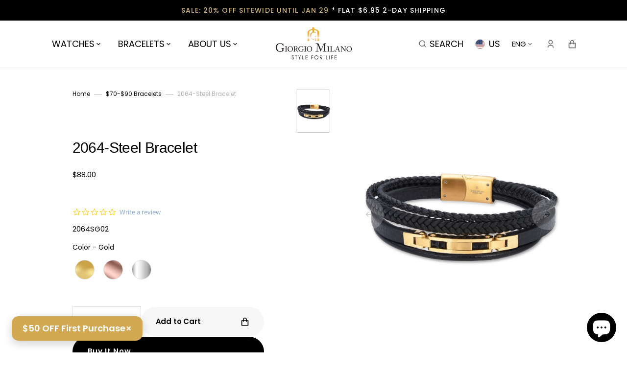

--- FILE ---
content_type: text/html; charset=utf-8
request_url: https://www.giorgiomilano.com/products/2064
body_size: 65722
content:
<!doctype html>
<html class="no-js" data-scheme="light" lang="en">
  <head>
    <!-- starapps_core_start -->
<!-- This code is automatically managed by StarApps Studio -->
<!-- Please contact support@starapps.studio for any help -->
<!-- File location: snippets/starapps-core.liquid -->


    
<!-- starapps_core_end -->

    <meta charset="utf-8">
    <meta http-equiv="X-UA-Compatible" content="IE=edge">
    <meta name="viewport" content="width=device-width,initial-scale=1">
    <meta name="theme-color" content="">
    <link rel="canonical" href="https://www.giorgiomilano.com/products/2064">
    <link rel="preconnect" href="https://cdn.shopify.com" crossorigin>

    <!-- Google Tag Manager -->
    <script>
      (function(w,d,s,l,i){w[l]=w[l]||[];w[l].push({'gtm.start':
      new Date().getTime(),event:'gtm.js'});var f=d.getElementsByTagName(s)[0],
      j=d.createElement(s),dl=l!='dataLayer'?'&l='+l:'';j.async=true;j.src=
      'https://www.googletagmanager.com/gtm.js?id='+i+dl;f.parentNode.insertBefore(j,f);
      })(window,document,'script','dataLayer','GTM-MQ3QM6HT');
    </script>
    <!-- End Google Tag Manager --><link rel="icon" type="image/png" href="//www.giorgiomilano.com/cdn/shop/files/DT_LOGO_7-23-20_32x32.png?v=1687452274"><title>Men’s 2064 Bracelet | Stylish Leather &amp; Magnetic Clasp</title>

    
      <meta name="description" content="Giorgio Milano&#39;s 2064 bracelet features a sleek stainless steel design with intricate detailing, adding a touch of sophistication to your accessory collection.">
    

    

<meta property="og:site_name" content="Giorgio Milano">
<meta property="og:url" content="https://www.giorgiomilano.com/products/2064">
<meta property="og:title" content="Men’s 2064 Bracelet | Stylish Leather &amp; Magnetic Clasp">
<meta property="og:type" content="product">
<meta property="og:description" content="Giorgio Milano&#39;s 2064 bracelet features a sleek stainless steel design with intricate detailing, adding a touch of sophistication to your accessory collection."><meta property="og:image" content="http://www.giorgiomilano.com/cdn/shop/products/2064SG02_40.00.jpg?v=1666039067">
  <meta property="og:image:secure_url" content="https://www.giorgiomilano.com/cdn/shop/products/2064SG02_40.00.jpg?v=1666039067">
  <meta property="og:image:width" content="3184">
  <meta property="og:image:height" content="3184"><meta property="og:price:amount" content="88.00">
  <meta property="og:price:currency" content="USD"><meta name="twitter:site" content="@giorgiomilanony"><meta name="twitter:card" content="summary_large_image">
<meta name="twitter:title" content="Men’s 2064 Bracelet | Stylish Leather &amp; Magnetic Clasp">
<meta name="twitter:description" content="Giorgio Milano&#39;s 2064 bracelet features a sleek stainless steel design with intricate detailing, adding a touch of sophistication to your accessory collection.">


    <script src="//www.giorgiomilano.com/cdn/shop/t/61/assets/constants.js?v=57430444635880596041687454438" defer="defer"></script>
    <script src="//www.giorgiomilano.com/cdn/shop/t/61/assets/pubsub.js?v=2921868252632587581687454439" defer="defer"></script>
    <script src="//www.giorgiomilano.com/cdn/shop/t/61/assets/global.js?v=178813372668975505741687808388" defer="defer"></script>

    <script>window.performance && window.performance.mark && window.performance.mark('shopify.content_for_header.start');</script><meta name="google-site-verification" content="Bb2x88f7kqdNmHeoeaKJVVpbtsCQYGtF0B2pVhphalY">
<meta name="google-site-verification" content="YxWvdYkZ_f0uCx05uy8yotNOPEBx-2Xwdwup4Whkqmc">
<meta id="shopify-digital-wallet" name="shopify-digital-wallet" content="/24237271/digital_wallets/dialog">
<meta name="shopify-checkout-api-token" content="021bbb0daf442aa7343704debe9245d1">
<meta id="in-context-paypal-metadata" data-shop-id="24237271" data-venmo-supported="false" data-environment="production" data-locale="en_US" data-paypal-v4="true" data-currency="USD">
<link rel="alternate" hreflang="x-default" href="https://www.giorgiomilano.com/products/2064">
<link rel="alternate" hreflang="en" href="https://www.giorgiomilano.com/products/2064">
<link rel="alternate" hreflang="es" href="https://www.giorgiomilano.com/es/products/2064">
<link rel="alternate" hreflang="en-CA" href="https://www.giorgiomilano.com/en-ca/products/2064">
<link rel="alternate" hreflang="es-DO" href="https://www.giorgiomilano.com/es-do/products/2064">
<link rel="alternate" type="application/json+oembed" href="https://www.giorgiomilano.com/products/2064.oembed">
<script async="async" src="/checkouts/internal/preloads.js?locale=en-US"></script>
<link rel="preconnect" href="https://shop.app" crossorigin="anonymous">
<script async="async" src="https://shop.app/checkouts/internal/preloads.js?locale=en-US&shop_id=24237271" crossorigin="anonymous"></script>
<script id="apple-pay-shop-capabilities" type="application/json">{"shopId":24237271,"countryCode":"US","currencyCode":"USD","merchantCapabilities":["supports3DS"],"merchantId":"gid:\/\/shopify\/Shop\/24237271","merchantName":"Giorgio Milano","requiredBillingContactFields":["postalAddress","email","phone"],"requiredShippingContactFields":["postalAddress","email","phone"],"shippingType":"shipping","supportedNetworks":["visa","masterCard","amex","discover","elo","jcb"],"total":{"type":"pending","label":"Giorgio Milano","amount":"1.00"},"shopifyPaymentsEnabled":true,"supportsSubscriptions":true}</script>
<script id="shopify-features" type="application/json">{"accessToken":"021bbb0daf442aa7343704debe9245d1","betas":["rich-media-storefront-analytics"],"domain":"www.giorgiomilano.com","predictiveSearch":true,"shopId":24237271,"locale":"en"}</script>
<script>var Shopify = Shopify || {};
Shopify.shop = "giorgiomilano1.myshopify.com";
Shopify.locale = "en";
Shopify.currency = {"active":"USD","rate":"1.0"};
Shopify.country = "US";
Shopify.theme = {"name":"GM(Live) ","id":137142862042,"schema_name":"Portland","schema_version":"2.0.1","theme_store_id":1924,"role":"main"};
Shopify.theme.handle = "null";
Shopify.theme.style = {"id":null,"handle":null};
Shopify.cdnHost = "www.giorgiomilano.com/cdn";
Shopify.routes = Shopify.routes || {};
Shopify.routes.root = "/";</script>
<script type="module">!function(o){(o.Shopify=o.Shopify||{}).modules=!0}(window);</script>
<script>!function(o){function n(){var o=[];function n(){o.push(Array.prototype.slice.apply(arguments))}return n.q=o,n}var t=o.Shopify=o.Shopify||{};t.loadFeatures=n(),t.autoloadFeatures=n()}(window);</script>
<script>
  window.ShopifyPay = window.ShopifyPay || {};
  window.ShopifyPay.apiHost = "shop.app\/pay";
  window.ShopifyPay.redirectState = null;
</script>
<script id="shop-js-analytics" type="application/json">{"pageType":"product"}</script>
<script defer="defer" async type="module" src="//www.giorgiomilano.com/cdn/shopifycloud/shop-js/modules/v2/client.init-shop-cart-sync_BdyHc3Nr.en.esm.js"></script>
<script defer="defer" async type="module" src="//www.giorgiomilano.com/cdn/shopifycloud/shop-js/modules/v2/chunk.common_Daul8nwZ.esm.js"></script>
<script type="module">
  await import("//www.giorgiomilano.com/cdn/shopifycloud/shop-js/modules/v2/client.init-shop-cart-sync_BdyHc3Nr.en.esm.js");
await import("//www.giorgiomilano.com/cdn/shopifycloud/shop-js/modules/v2/chunk.common_Daul8nwZ.esm.js");

  window.Shopify.SignInWithShop?.initShopCartSync?.({"fedCMEnabled":true,"windoidEnabled":true});

</script>
<script defer="defer" async type="module" src="//www.giorgiomilano.com/cdn/shopifycloud/shop-js/modules/v2/client.payment-terms_MV4M3zvL.en.esm.js"></script>
<script defer="defer" async type="module" src="//www.giorgiomilano.com/cdn/shopifycloud/shop-js/modules/v2/chunk.common_Daul8nwZ.esm.js"></script>
<script defer="defer" async type="module" src="//www.giorgiomilano.com/cdn/shopifycloud/shop-js/modules/v2/chunk.modal_CQq8HTM6.esm.js"></script>
<script type="module">
  await import("//www.giorgiomilano.com/cdn/shopifycloud/shop-js/modules/v2/client.payment-terms_MV4M3zvL.en.esm.js");
await import("//www.giorgiomilano.com/cdn/shopifycloud/shop-js/modules/v2/chunk.common_Daul8nwZ.esm.js");
await import("//www.giorgiomilano.com/cdn/shopifycloud/shop-js/modules/v2/chunk.modal_CQq8HTM6.esm.js");

  
</script>
<script>
  window.Shopify = window.Shopify || {};
  if (!window.Shopify.featureAssets) window.Shopify.featureAssets = {};
  window.Shopify.featureAssets['shop-js'] = {"shop-cart-sync":["modules/v2/client.shop-cart-sync_QYOiDySF.en.esm.js","modules/v2/chunk.common_Daul8nwZ.esm.js"],"init-fed-cm":["modules/v2/client.init-fed-cm_DchLp9rc.en.esm.js","modules/v2/chunk.common_Daul8nwZ.esm.js"],"shop-button":["modules/v2/client.shop-button_OV7bAJc5.en.esm.js","modules/v2/chunk.common_Daul8nwZ.esm.js"],"init-windoid":["modules/v2/client.init-windoid_DwxFKQ8e.en.esm.js","modules/v2/chunk.common_Daul8nwZ.esm.js"],"shop-cash-offers":["modules/v2/client.shop-cash-offers_DWtL6Bq3.en.esm.js","modules/v2/chunk.common_Daul8nwZ.esm.js","modules/v2/chunk.modal_CQq8HTM6.esm.js"],"shop-toast-manager":["modules/v2/client.shop-toast-manager_CX9r1SjA.en.esm.js","modules/v2/chunk.common_Daul8nwZ.esm.js"],"init-shop-email-lookup-coordinator":["modules/v2/client.init-shop-email-lookup-coordinator_UhKnw74l.en.esm.js","modules/v2/chunk.common_Daul8nwZ.esm.js"],"pay-button":["modules/v2/client.pay-button_DzxNnLDY.en.esm.js","modules/v2/chunk.common_Daul8nwZ.esm.js"],"avatar":["modules/v2/client.avatar_BTnouDA3.en.esm.js"],"init-shop-cart-sync":["modules/v2/client.init-shop-cart-sync_BdyHc3Nr.en.esm.js","modules/v2/chunk.common_Daul8nwZ.esm.js"],"shop-login-button":["modules/v2/client.shop-login-button_D8B466_1.en.esm.js","modules/v2/chunk.common_Daul8nwZ.esm.js","modules/v2/chunk.modal_CQq8HTM6.esm.js"],"init-customer-accounts-sign-up":["modules/v2/client.init-customer-accounts-sign-up_C8fpPm4i.en.esm.js","modules/v2/client.shop-login-button_D8B466_1.en.esm.js","modules/v2/chunk.common_Daul8nwZ.esm.js","modules/v2/chunk.modal_CQq8HTM6.esm.js"],"init-shop-for-new-customer-accounts":["modules/v2/client.init-shop-for-new-customer-accounts_CVTO0Ztu.en.esm.js","modules/v2/client.shop-login-button_D8B466_1.en.esm.js","modules/v2/chunk.common_Daul8nwZ.esm.js","modules/v2/chunk.modal_CQq8HTM6.esm.js"],"init-customer-accounts":["modules/v2/client.init-customer-accounts_dRgKMfrE.en.esm.js","modules/v2/client.shop-login-button_D8B466_1.en.esm.js","modules/v2/chunk.common_Daul8nwZ.esm.js","modules/v2/chunk.modal_CQq8HTM6.esm.js"],"shop-follow-button":["modules/v2/client.shop-follow-button_CkZpjEct.en.esm.js","modules/v2/chunk.common_Daul8nwZ.esm.js","modules/v2/chunk.modal_CQq8HTM6.esm.js"],"lead-capture":["modules/v2/client.lead-capture_BntHBhfp.en.esm.js","modules/v2/chunk.common_Daul8nwZ.esm.js","modules/v2/chunk.modal_CQq8HTM6.esm.js"],"checkout-modal":["modules/v2/client.checkout-modal_CfxcYbTm.en.esm.js","modules/v2/chunk.common_Daul8nwZ.esm.js","modules/v2/chunk.modal_CQq8HTM6.esm.js"],"shop-login":["modules/v2/client.shop-login_Da4GZ2H6.en.esm.js","modules/v2/chunk.common_Daul8nwZ.esm.js","modules/v2/chunk.modal_CQq8HTM6.esm.js"],"payment-terms":["modules/v2/client.payment-terms_MV4M3zvL.en.esm.js","modules/v2/chunk.common_Daul8nwZ.esm.js","modules/v2/chunk.modal_CQq8HTM6.esm.js"]};
</script>
<script>(function() {
  var isLoaded = false;
  function asyncLoad() {
    if (isLoaded) return;
    isLoaded = true;
    var urls = ["\/\/searchserverapi.com\/widgets\/shopify\/init.js?a=0Z6R7b2Y3W\u0026shop=giorgiomilano1.myshopify.com","\/\/staticw2.yotpo.com\/Wq8oMyVQYvQlJ382Rte5i23fg3gzx3HhVo8ClBqP\/widget.js?shop=giorgiomilano1.myshopify.com","https:\/\/chimpstatic.com\/mcjs-connected\/js\/users\/cd100b5a495b9e51c913d4694\/7cbdb5fea9d6d22c2dd660b60.js?shop=giorgiomilano1.myshopify.com","https:\/\/img0.socialshopwave.com\/ssw-empty.js?shop=giorgiomilano1.myshopify.com"];
    for (var i = 0; i < urls.length; i++) {
      var s = document.createElement('script');
      s.type = 'text/javascript';
      s.async = true;
      s.src = urls[i];
      var x = document.getElementsByTagName('script')[0];
      x.parentNode.insertBefore(s, x);
    }
  };
  if(window.attachEvent) {
    window.attachEvent('onload', asyncLoad);
  } else {
    window.addEventListener('load', asyncLoad, false);
  }
})();</script>
<script id="__st">var __st={"a":24237271,"offset":-18000,"reqid":"376f9c32-795d-4466-93e0-7b562904c1a3-1769008848","pageurl":"www.giorgiomilano.com\/products\/2064","u":"bfb94d147f4b","p":"product","rtyp":"product","rid":7821250035930};</script>
<script>window.ShopifyPaypalV4VisibilityTracking = true;</script>
<script id="captcha-bootstrap">!function(){'use strict';const t='contact',e='account',n='new_comment',o=[[t,t],['blogs',n],['comments',n],[t,'customer']],c=[[e,'customer_login'],[e,'guest_login'],[e,'recover_customer_password'],[e,'create_customer']],r=t=>t.map((([t,e])=>`form[action*='/${t}']:not([data-nocaptcha='true']) input[name='form_type'][value='${e}']`)).join(','),a=t=>()=>t?[...document.querySelectorAll(t)].map((t=>t.form)):[];function s(){const t=[...o],e=r(t);return a(e)}const i='password',u='form_key',d=['recaptcha-v3-token','g-recaptcha-response','h-captcha-response',i],f=()=>{try{return window.sessionStorage}catch{return}},m='__shopify_v',_=t=>t.elements[u];function p(t,e,n=!1){try{const o=window.sessionStorage,c=JSON.parse(o.getItem(e)),{data:r}=function(t){const{data:e,action:n}=t;return t[m]||n?{data:e,action:n}:{data:t,action:n}}(c);for(const[e,n]of Object.entries(r))t.elements[e]&&(t.elements[e].value=n);n&&o.removeItem(e)}catch(o){console.error('form repopulation failed',{error:o})}}const l='form_type',E='cptcha';function T(t){t.dataset[E]=!0}const w=window,h=w.document,L='Shopify',v='ce_forms',y='captcha';let A=!1;((t,e)=>{const n=(g='f06e6c50-85a8-45c8-87d0-21a2b65856fe',I='https://cdn.shopify.com/shopifycloud/storefront-forms-hcaptcha/ce_storefront_forms_captcha_hcaptcha.v1.5.2.iife.js',D={infoText:'Protected by hCaptcha',privacyText:'Privacy',termsText:'Terms'},(t,e,n)=>{const o=w[L][v],c=o.bindForm;if(c)return c(t,g,e,D).then(n);var r;o.q.push([[t,g,e,D],n]),r=I,A||(h.body.append(Object.assign(h.createElement('script'),{id:'captcha-provider',async:!0,src:r})),A=!0)});var g,I,D;w[L]=w[L]||{},w[L][v]=w[L][v]||{},w[L][v].q=[],w[L][y]=w[L][y]||{},w[L][y].protect=function(t,e){n(t,void 0,e),T(t)},Object.freeze(w[L][y]),function(t,e,n,w,h,L){const[v,y,A,g]=function(t,e,n){const i=e?o:[],u=t?c:[],d=[...i,...u],f=r(d),m=r(i),_=r(d.filter((([t,e])=>n.includes(e))));return[a(f),a(m),a(_),s()]}(w,h,L),I=t=>{const e=t.target;return e instanceof HTMLFormElement?e:e&&e.form},D=t=>v().includes(t);t.addEventListener('submit',(t=>{const e=I(t);if(!e)return;const n=D(e)&&!e.dataset.hcaptchaBound&&!e.dataset.recaptchaBound,o=_(e),c=g().includes(e)&&(!o||!o.value);(n||c)&&t.preventDefault(),c&&!n&&(function(t){try{if(!f())return;!function(t){const e=f();if(!e)return;const n=_(t);if(!n)return;const o=n.value;o&&e.removeItem(o)}(t);const e=Array.from(Array(32),(()=>Math.random().toString(36)[2])).join('');!function(t,e){_(t)||t.append(Object.assign(document.createElement('input'),{type:'hidden',name:u})),t.elements[u].value=e}(t,e),function(t,e){const n=f();if(!n)return;const o=[...t.querySelectorAll(`input[type='${i}']`)].map((({name:t})=>t)),c=[...d,...o],r={};for(const[a,s]of new FormData(t).entries())c.includes(a)||(r[a]=s);n.setItem(e,JSON.stringify({[m]:1,action:t.action,data:r}))}(t,e)}catch(e){console.error('failed to persist form',e)}}(e),e.submit())}));const S=(t,e)=>{t&&!t.dataset[E]&&(n(t,e.some((e=>e===t))),T(t))};for(const o of['focusin','change'])t.addEventListener(o,(t=>{const e=I(t);D(e)&&S(e,y())}));const B=e.get('form_key'),M=e.get(l),P=B&&M;t.addEventListener('DOMContentLoaded',(()=>{const t=y();if(P)for(const e of t)e.elements[l].value===M&&p(e,B);[...new Set([...A(),...v().filter((t=>'true'===t.dataset.shopifyCaptcha))])].forEach((e=>S(e,t)))}))}(h,new URLSearchParams(w.location.search),n,t,e,['guest_login'])})(!0,!0)}();</script>
<script integrity="sha256-4kQ18oKyAcykRKYeNunJcIwy7WH5gtpwJnB7kiuLZ1E=" data-source-attribution="shopify.loadfeatures" defer="defer" src="//www.giorgiomilano.com/cdn/shopifycloud/storefront/assets/storefront/load_feature-a0a9edcb.js" crossorigin="anonymous"></script>
<script crossorigin="anonymous" defer="defer" src="//www.giorgiomilano.com/cdn/shopifycloud/storefront/assets/shopify_pay/storefront-65b4c6d7.js?v=20250812"></script>
<script data-source-attribution="shopify.dynamic_checkout.dynamic.init">var Shopify=Shopify||{};Shopify.PaymentButton=Shopify.PaymentButton||{isStorefrontPortableWallets:!0,init:function(){window.Shopify.PaymentButton.init=function(){};var t=document.createElement("script");t.src="https://www.giorgiomilano.com/cdn/shopifycloud/portable-wallets/latest/portable-wallets.en.js",t.type="module",document.head.appendChild(t)}};
</script>
<script data-source-attribution="shopify.dynamic_checkout.buyer_consent">
  function portableWalletsHideBuyerConsent(e){var t=document.getElementById("shopify-buyer-consent"),n=document.getElementById("shopify-subscription-policy-button");t&&n&&(t.classList.add("hidden"),t.setAttribute("aria-hidden","true"),n.removeEventListener("click",e))}function portableWalletsShowBuyerConsent(e){var t=document.getElementById("shopify-buyer-consent"),n=document.getElementById("shopify-subscription-policy-button");t&&n&&(t.classList.remove("hidden"),t.removeAttribute("aria-hidden"),n.addEventListener("click",e))}window.Shopify?.PaymentButton&&(window.Shopify.PaymentButton.hideBuyerConsent=portableWalletsHideBuyerConsent,window.Shopify.PaymentButton.showBuyerConsent=portableWalletsShowBuyerConsent);
</script>
<script>
  function portableWalletsCleanup(e){e&&e.src&&console.error("Failed to load portable wallets script "+e.src);var t=document.querySelectorAll("shopify-accelerated-checkout .shopify-payment-button__skeleton, shopify-accelerated-checkout-cart .wallet-cart-button__skeleton"),e=document.getElementById("shopify-buyer-consent");for(let e=0;e<t.length;e++)t[e].remove();e&&e.remove()}function portableWalletsNotLoadedAsModule(e){e instanceof ErrorEvent&&"string"==typeof e.message&&e.message.includes("import.meta")&&"string"==typeof e.filename&&e.filename.includes("portable-wallets")&&(window.removeEventListener("error",portableWalletsNotLoadedAsModule),window.Shopify.PaymentButton.failedToLoad=e,"loading"===document.readyState?document.addEventListener("DOMContentLoaded",window.Shopify.PaymentButton.init):window.Shopify.PaymentButton.init())}window.addEventListener("error",portableWalletsNotLoadedAsModule);
</script>

<script type="module" src="https://www.giorgiomilano.com/cdn/shopifycloud/portable-wallets/latest/portable-wallets.en.js" onError="portableWalletsCleanup(this)" crossorigin="anonymous"></script>
<script nomodule>
  document.addEventListener("DOMContentLoaded", portableWalletsCleanup);
</script>

<link id="shopify-accelerated-checkout-styles" rel="stylesheet" media="screen" href="https://www.giorgiomilano.com/cdn/shopifycloud/portable-wallets/latest/accelerated-checkout-backwards-compat.css" crossorigin="anonymous">
<style id="shopify-accelerated-checkout-cart">
        #shopify-buyer-consent {
  margin-top: 1em;
  display: inline-block;
  width: 100%;
}

#shopify-buyer-consent.hidden {
  display: none;
}

#shopify-subscription-policy-button {
  background: none;
  border: none;
  padding: 0;
  text-decoration: underline;
  font-size: inherit;
  cursor: pointer;
}

#shopify-subscription-policy-button::before {
  box-shadow: none;
}

      </style>
<script id="sections-script" data-sections="main-product,header,footer" defer="defer" src="//www.giorgiomilano.com/cdn/shop/t/61/compiled_assets/scripts.js?v=11598"></script>
<script>window.performance && window.performance.mark && window.performance.mark('shopify.content_for_header.end');</script>


    <style data-shopify>
         @font-face {
  font-family: Poppins;
  font-weight: 400;
  font-style: normal;
  font-display: swap;
  src: url("//www.giorgiomilano.com/cdn/fonts/poppins/poppins_n4.0ba78fa5af9b0e1a374041b3ceaadf0a43b41362.woff2") format("woff2"),
       url("//www.giorgiomilano.com/cdn/fonts/poppins/poppins_n4.214741a72ff2596839fc9760ee7a770386cf16ca.woff") format("woff");
}

         
         
         @font-face {
  font-family: Poppins;
  font-weight: 600;
  font-style: normal;
  font-display: swap;
  src: url("//www.giorgiomilano.com/cdn/fonts/poppins/poppins_n6.aa29d4918bc243723d56b59572e18228ed0786f6.woff2") format("woff2"),
       url("//www.giorgiomilano.com/cdn/fonts/poppins/poppins_n6.5f815d845fe073750885d5b7e619ee00e8111208.woff") format("woff");
}

         
         @font-face {
  font-family: Poppins;
  font-weight: 300;
  font-style: normal;
  font-display: swap;
  src: url("//www.giorgiomilano.com/cdn/fonts/poppins/poppins_n3.05f58335c3209cce17da4f1f1ab324ebe2982441.woff2") format("woff2"),
       url("//www.giorgiomilano.com/cdn/fonts/poppins/poppins_n3.6971368e1f131d2c8ff8e3a44a36b577fdda3ff5.woff") format("woff");
}

         @font-face {
  font-family: Poppins;
  font-weight: 400;
  font-style: normal;
  font-display: swap;
  src: url("//www.giorgiomilano.com/cdn/fonts/poppins/poppins_n4.0ba78fa5af9b0e1a374041b3ceaadf0a43b41362.woff2") format("woff2"),
       url("//www.giorgiomilano.com/cdn/fonts/poppins/poppins_n4.214741a72ff2596839fc9760ee7a770386cf16ca.woff") format("woff");
}

         @font-face {
  font-family: Poppins;
  font-weight: 700;
  font-style: normal;
  font-display: swap;
  src: url("//www.giorgiomilano.com/cdn/fonts/poppins/poppins_n7.56758dcf284489feb014a026f3727f2f20a54626.woff2") format("woff2"),
       url("//www.giorgiomilano.com/cdn/fonts/poppins/poppins_n7.f34f55d9b3d3205d2cd6f64955ff4b36f0cfd8da.woff") format("woff");
}

         @font-face {
  font-family: Poppins;
  font-weight: 400;
  font-style: italic;
  font-display: swap;
  src: url("//www.giorgiomilano.com/cdn/fonts/poppins/poppins_i4.846ad1e22474f856bd6b81ba4585a60799a9f5d2.woff2") format("woff2"),
       url("//www.giorgiomilano.com/cdn/fonts/poppins/poppins_i4.56b43284e8b52fc64c1fd271f289a39e8477e9ec.woff") format("woff");
}

         
         @font-face {
  font-family: Poppins;
  font-weight: 700;
  font-style: italic;
  font-display: swap;
  src: url("//www.giorgiomilano.com/cdn/fonts/poppins/poppins_i7.42fd71da11e9d101e1e6c7932199f925f9eea42d.woff2") format("woff2"),
       url("//www.giorgiomilano.com/cdn/fonts/poppins/poppins_i7.ec8499dbd7616004e21155106d13837fff4cf556.woff") format("woff");
}


         :root {
         --spaced-section: 5rem;

         --font-body-family: Poppins, sans-serif;
         --font-body-style: normal;
         --font-body-weight: 400;

         --font-body-size: 15px;
         --font-body-line-height: 150%;

         --font-heading-family: "system_ui", -apple-system, 'Segoe UI', Roboto, 'Helvetica Neue', 'Noto Sans', 'Liberation Sans', Arial, sans-serif, 'Apple Color Emoji', 'Segoe UI Emoji', 'Segoe UI Symbol', 'Noto Color Emoji';
         --font-heading-style: normal;
         --font-heading-weight: 400;
         --font-heading-letter-spacing: -0.2em;
         --font-heading-line-height: 1.1;

         --font-subtitle-family: Poppins, sans-serif;
         --font-subtitle-style: normal;
         --font-subtitle-weight: 600;
         --font-subtitle-text-transform: uppercase;
         --font-subtitle-size: 12px;

         --font-heading-h1-size: 55px;
         --font-heading-h2-size: 30px;
         --font-heading-h3-size: 25px;
         --font-heading-h4-size: 20px;
         --font-heading-h5-size: 15px;
         --font-heading-h6-size: 12px;

         --font-heading-card-family: "system_ui", -apple-system, 'Segoe UI', Roboto, 'Helvetica Neue', 'Noto Sans', 'Liberation Sans', Arial, sans-serif, 'Apple Color Emoji', 'Segoe UI Emoji', 'Segoe UI Symbol', 'Noto Color Emoji';
         --font-heading-card-style: normal;
         --font-heading-card-weight: 400;
         --font-text-card-family: Poppins, sans-serif;
         --font-text-card-style: normal;
         --font-text-card-weight: 400;

         --font-heading-card-size: 16px;
         --font-heading-card-size-big: 18px;
         --font-text-card-size: 12px;

         --font-button-family: Poppins, sans-serif;
         --font-button-style: normal;
         --font-button-weight: 600;
         --font-button-text-transform: none;

         --font-button-family: Poppins, sans-serif;
         --font-button-style: normal;
         --font-button-weight: 600;
         --font-button-text-transform: none;
         --font-button-letter-spacing: -0.01em;
         --font-subtitle-letter-spacing: 0.06em;

         --font-header-menu-family: Poppins, sans-serif;
         --font-header-menu-style: normal;
         --font-header-menu-weight: 400;
         --font-header-menu-text-transform: uppercase;
         --font-header-menu-link-size: 18px;
         --font-aside-menu-link-size: 20px;

         --font-footer-menu-family: Poppins, sans-serif;
         --font-footer-menu-style: normal;
         --font-footer-menu-weight: 400;
         --font-footer-link-size: 15px;
         --font-footer-bottom-link-size: 15px;

         --font-popups-heading-family: Poppins, sans-serif;
      --font-popups-heading-style: normal;
      --font-popups-heading-weight: 600;
      --font-popups-text-family: Poppins, sans-serif;
      --font-popups-text-style: normal;
      --font-popups-text-weight: 400;
      --font-popup-heading-size: 26px;
      --font-popup-text-size: 13px;
      --font-notification-heading-size: 20px;
      --font-notification-text-size: 13px;

         --color-base-text: 0, 0, 0;
         --color-title-text: 0, 0, 0;

         --color-base-text-dark: , , ;
         --color-title-text-dark: , , ;

         --color-base-background-1: 255, 255, 255;
         --color-base-background-2: 241, 241, 239;
         --color-base-background-5: 245, 245, 241;
         --color-base-background-3: 37, 37, 37;
         --color-base-background-4: 40, 40, 40;

         --color-announcement-bar-background-1: 37, 37, 37;
         --color-announcement-bar-background-2: 241, 241, 239;

         --color-base-solid-button-labels: 255, 255, 255;
         --color-base-button-background: 0, 0, 0;
         --color-base-outline-button-labels: 255, 255, 255;
         --color-secondary-button-labels: 0, 0, 0;
         --color-tertiary-button-labels: 0, 0, 0;
         --color-tertiary-button-background: 247, 247, 247;
         --border-radius-button: 60px;

         --payment-terms-background-color: #ffffff;
         --color-overlay-background: 0, 0, 0;
         --color-accent: 0, 0, 0;

         --color-base-background-input: 255, 255, 255;

         --color-base-border-input: 223, 223, 223;
         --color-hover-border-input: 187, 187, 187;

         --color-badge-icon: #EB5757;
         --color-border: 223, 223, 223;
         --color-background-card: 255, 255, 255
         }

         @media screen and (min-width: 990px) {
         	:root {
         		--spaced-section: 16rem;
         	}
         }

         *,
         *::before,
         *::after {
         box-sizing: inherit;
         }

         html {
         box-sizing: border-box;
         font-size: 10px;
         height: 100%;
         }

         body {
         position: relative;
         display: grid;
         grid-template-rows: auto auto 1fr auto;
         grid-template-columns: 100%;
         min-height: 100%;
         margin: 0;
         font-size: var(--font-body-size);
         line-height: 1.5;
         font-family: var(--font-body-family);
         font-style: var(--font-body-style);
         font-weight: var(--font-body-weight);
         overflow-x: hidden;
         }
    </style>
    <link href="//www.giorgiomilano.com/cdn/shop/t/61/assets/swiper-bundle.min.css?v=67104566617031410831687454440" rel="stylesheet" type="text/css" media="all" />
    <link href="//www.giorgiomilano.com/cdn/shop/t/61/assets/base.css?v=1431626673503402451765224549" rel="stylesheet" type="text/css" media="all" />
<link
        rel="stylesheet"
        href="//www.giorgiomilano.com/cdn/shop/t/61/assets/component-predictive-search.css?v=178071572460633016471687454438"
        media="print"
        onload="this.media='all'"
      ><link rel="preload" as="font" href="//www.giorgiomilano.com/cdn/fonts/poppins/poppins_n4.0ba78fa5af9b0e1a374041b3ceaadf0a43b41362.woff2" type="font/woff2" crossorigin><script>
      document.documentElement.className = document.documentElement.className.replace('no-js', 'js');
      if (Shopify.designMode) {
        document.documentElement.classList.add('shopify-design-mode');
      }
    </script>

    <script src="//www.giorgiomilano.com/cdn/shop/t/61/assets/jquery-3.6.0.js?v=32573363768646652941687454438" defer="defer"></script>
    <script src="//www.giorgiomilano.com/cdn/shop/t/61/assets/swiper-bundle.min.js?v=59665753948720967221687454440" defer="defer"></script>
    <script src="//www.giorgiomilano.com/cdn/shop/t/61/assets/gsap.min.js?v=72623920377642660981687454438" defer="defer"></script>
    <script src="//www.giorgiomilano.com/cdn/shop/t/61/assets/ScrollTrigger.min.js?v=172410024157382806541687454439" defer="defer"></script>
    <script src="//www.giorgiomilano.com/cdn/shop/t/61/assets/popup.js?v=74173910656292754541687454439" defer="defer"></script>
    
    

    <script>
      let cscoDarkMode = {};

      (function () {
        const body = document.querySelector('html[data-scheme]');

        cscoDarkMode = {
          init: function (e) {
            this.initMode(e);
            window.matchMedia('(prefers-color-scheme: dark)').addListener((e) => {
              this.initMode(e);
            });

            window.addEventListener('load', () => {
              document.querySelector('.header__toggle-scheme').addEventListener('click', (e) => {
                e.preventDefault();

                if ('auto' === body.getAttribute('data-scheme')) {
                  if (window.matchMedia('(prefers-color-scheme: dark)').matches) {
                    cscoDarkMode.changeScheme('light', true);
                  } else if (window.matchMedia('(prefers-color-scheme: light)').matches) {
                    cscoDarkMode.changeScheme('dark', true);
                  }
                } else {
                  if ('dark' === body.getAttribute('data-scheme')) {
                    cscoDarkMode.changeScheme('light', true);
                  } else {
                    cscoDarkMode.changeScheme('dark', true);
                  }
                }
              });
            });
          },
          initMode: function (e) {
            let siteScheme = false;
            switch (
              'light' // Field. User’s system preference.
            ) {
              case 'dark':
                siteScheme = 'dark';
                break;
              case 'light':
                siteScheme = 'light';
                break;
              case 'system':
                siteScheme = 'auto';
                break;
            }
            if ('false') {
              // Field. Enable dark/light mode toggle.
              if ('light' === localStorage.getItem('_color_schema')) {
                siteScheme = 'light';
              }
              if ('dark' === localStorage.getItem('_color_schema')) {
                siteScheme = 'dark';
              }
            }
            if (siteScheme && siteScheme !== body.getAttribute('data-scheme')) {
              this.changeScheme(siteScheme, false);
            }
          },
          changeScheme: function (siteScheme, cookie) {
            body.classList.add('scheme-toggled');
            body.setAttribute('data-scheme', siteScheme);
            if (cookie) {
              localStorage.setItem('_color_schema', siteScheme);
            }
            setTimeout(() => {
              body.classList.remove('scheme-toggled');
            }, 100);
          },
        };
      })();

      cscoDarkMode.init();

      document.addEventListener('shopify:section:load', function () {
        setTimeout(() => {
          cscoDarkMode.init();
        }, 100);
      });
    </script>
    <link
        rel="stylesheet"
        href="//www.giorgiomilano.com/cdn/shop/t/61/assets/mega-menu.css?v=146145943261268644601765304154"
       
      >
        <style>
          .disclosure__link--flag[data-value=PM]:before{
            background: -webkit-image-set(url(https://cdn.shopify.com/s/files/1/2423/7271/files/download.png?v=1764977268)) no-repeat;
            background: url(https://cdn.shopify.com/s/files/1/2423/7271/files/download.png?v=1764977268) no-repeat;
            background-size: cover;
            background-position: center;
          }
        </style>
        <style>
          .menu-drawer__navigation {
  position: relative;
  overflow: hidden;
}
ul#drawer-menu-list a {
    text-decoration: none;
}
ul#drawer-menu-list button.menu-item.has-children {
    font-size: 20px;
    color: #000 !important;
}
.menu-drawer__utility-links {
    text-align: center;
}
.menu-drawer__account{
        height: 43px !important;
    font-size: 14px !important;
    min-height: 30px !important;
    width: fit-content !important;
}
div#menu-drawer,.drawer-panel {
    background: #F2F0EF !important;
}
/* Panel container */
.drawer-panel {
  position: absolute;
  top: 0;
  right: -100%;
  width: 100%;
  height: 100%;
  background: white;
  padding: 20px;
  transition: right 0.35s ease;
  overflow: overlay;
}

.drawer-panel.is-active {
  right: 0;
}

.drawer-panel.is-previous {
  right: 100%;
}

/* Buttons */
.menu-item {
  display: block;
  padding: 12px 0;
  font-size: 1.1rem;
}

.menu-item.has-children {
  text-align: left;
  background: none;
  border: none;
  width: 100%;
  font-size: 1.1rem;
}

.back-button {
  font-size: 1rem;
  padding: 10px 0;
  background: none;
  border: none;
}
.submenu-heading {
  font-weight: 600;
  padding: 12px 0 4px;
  opacity: 0.8;
}

.submenu-child {
  margin-left: 18px;
}
ul#drawer-menu-list {
    list-style: none;
    margin-left: 0;
    padding-left: 14px;
}
.submenu-child a {
    text-decoration: none;
}
span.header__modal-close-button {
    display: none !important;
}
.menu-drawer{
z-index: 999999 !important;
}
.drawer-panel button.close-button svg {
    height: 16px;
}
.drawer-panel button.close-button {
    background: transparent;
    border: none;
}
.drawer-panel .closemenu{
  text-align: right;
}
.menu-drawer.menu-open {
    transform: translate(0%) !important;
    opacity: 1 !important;
    visibility: visible;
}
ul#drawer-menu-list button.menu-item.has-children {
    display: flex;
    align-items: center;
    justify-content: space-between;
}
ul#drawer-menu-list button.menu-item.has-children svg {
    height: 16px;
    transform: rotate(270deg);
}
.product__info-wrapper span.yotpo-stars {
    margin-right: 6px;
}
        </style>
        <script>
          document.addEventListener("DOMContentLoaded", () => {

  const menuOpener = document.querySelector("summary.header__icon.header__icon--menu.header__icon--summary.link.link--text.focus-inset");
  const menuDrawer = document.querySelector("#menu-drawer");
  const closeBtn = document.querySelector(".close-button");

  // OPEN MENU
  if (menuOpener && menuDrawer) {
    menuOpener.addEventListener("click", (e) => {
      e.stopPropagation();
      menuDrawer.classList.add("menu-open");
      document.body.classList.add("menu-open");
    });
  }

  // CLOSE MENU
  if (closeBtn && menuDrawer) {
    closeBtn.addEventListener("click", (e) => {
      e.stopPropagation();
      menuDrawer.classList.remove("menu-open");
      document.body.classList.remove("menu-open");
    });
  }

});

    document.addEventListener("DOMContentLoaded", () => {
  const menuList = document.getElementById("drawer-menu-list");
  const backBtn = document.querySelector(".back-button");
  const panelTitle = document.querySelector(".panel-title");

  const rootMenuHTML = menuList.innerHTML;

  function showSubmenu(title, children) {
    panelTitle.textContent = title;
    backBtn.style.display = "block";

    let html = "";

    children.forEach(item => {

      // Heading (no URL or empty URL)
      if (!item.url || item.url === "" || item.url === "#") {
        html += `<li class="submenu-heading">${item.title}</li>`;

        // Add the grandchildren under the heading
        if (item.children && item.children.length > 0) {
          item.children.forEach(grand => {
            html += `
              <li class="submenu-child">
                <a class="menu-item" href="${grand.url}">${grand.title}</a>
              </li>`;
          });
        }

      } else {
        // Normal clickable item with URL
        html += `<li><a class="menu-item" href="${item.url}">${item.title}</a></li>`;
      }

    });

    menuList.innerHTML = html;
  }

  function restoreRootMenu() {
    menuList.innerHTML = rootMenuHTML;
    panelTitle.textContent = "";
    backBtn.style.display = "none";
    attachEvents();
  }

  function attachEvents() {
    document.querySelectorAll(".has-children").forEach(btn => {
      btn.addEventListener("click", () => {
        const title = btn.dataset.title;
        const list = JSON.parse(btn.dataset.children);
        showSubmenu(title, list);
      });
    });
  }

  backBtn.addEventListener("click", restoreRootMenu);
  attachEvents();
});

        </script>
  <!-- BEGIN app block: shopify://apps/yotpo-product-reviews/blocks/settings/eb7dfd7d-db44-4334-bc49-c893b51b36cf -->


<script type="text/javascript">
  (function e(){var e=document.createElement("script");
  e.type="text/javascript",e.async=true,
  e.src="//staticw2.yotpo.com/Wq8oMyVQYvQlJ382Rte5i23fg3gzx3HhVo8ClBqP/widget.js?lang=en";
  var t=document.getElementsByTagName("script")[0];
  t.parentNode.insertBefore(e,t)})();
</script>



  
<!-- END app block --><!-- BEGIN app block: shopify://apps/swatch-king/blocks/variant-swatch-king/0850b1e4-ba30-4a0d-a8f4-f9a939276d7d -->


















































  <script>
    window.vsk_data = function(){
      return {
        "block_collection_settings": {"alignment":"left","enable":true,"swatch_location":"After price","switch_on_hover":true,"preselect_variant":true,"current_template":"product"},
        "currency": "USD",
        "currency_symbol": "$",
        "primary_locale": "en",
        "localized_string": {},
        "app_setting_styles": {"products_swatch_presentation":{"slide_left_button_svg":"","slide_right_button_svg":""},"collections_swatch_presentation":{"minified":false,"minified_products":false,"minified_template":"+{count}","slide_left_button_svg":"","minified_display_count":[3,6],"slide_right_button_svg":""}},
        "app_setting": {"display_logs":false,"default_preset":222835,"pre_hide_strategy":"hide-all-theme-selectors","swatch_url_source":"cdn","product_data_source":"storefront","data_url_source":"cdn","new_script":true},
        "app_setting_config": {"app_execution_strategy":"all","collections_options_disabled":null,"default_swatch_image":"none","do_not_select_an_option":{"text":"Select a {{ option_name }}","status":true,"control_add_to_cart":true,"allow_virtual_trigger":true,"make_a_selection_text":"Select a {{ option_name }}","auto_select_options_list":[]},"history_free_group_navigation":false,"notranslate":false,"products_options_disabled":null,"size_chart":{"type":"theme","labels":"size,sizes,taille,größe,tamanho,tamaño,koko,サイズ","position":"right","size_chart_app":"","size_chart_app_css":"","size_chart_app_selector":""},"session_storage_timeout_seconds":60,"enable_swatch":{"cart":{"enable_on_cart_product_grid":true,"enable_on_cart_featured_product":true},"home":{"enable_on_home_product_grid":true,"enable_on_home_featured_product":true},"pages":{"enable_on_custom_product_grid":true,"enable_on_custom_featured_product":true},"article":{"enable_on_article_product_grid":true,"enable_on_article_featured_product":true},"products":{"enable_on_main_product":true,"enable_on_product_grid":true},"collections":{"enable_on_collection_quick_view":true,"enable_on_collection_product_grid":true},"list_collections":{"enable_on_list_collection_quick_view":true,"enable_on_list_collection_product_grid":true}},"product_template":{"group_swatches":true,"variant_swatches":true},"product_batch_size":250,"use_optimized_urls":true,"enable_error_tracking":true,"enable_event_tracking":false,"preset_badge":{"order":[{"name":"sold_out","order":0},{"name":"sale","order":1},{"name":"new","order":2}],"new_badge_text":"NEW","new_badge_color":"#FFFFFF","sale_badge_text":"SALE","sale_badge_color":"#FFFFFF","new_badge_bg_color":"#121212D1","sale_badge_bg_color":"#D91C01D1","sold_out_badge_text":"SOLD OUT","sold_out_badge_color":"#FFFFFF","new_show_when_all_same":false,"sale_show_when_all_same":false,"sold_out_badge_bg_color":"#BBBBBBD1","new_product_max_duration":90,"sold_out_show_when_all_same":true,"min_price_diff_for_sale_badge":5}},
        "theme_settings_map": {"148418429146":54892,"136609300698":46618,"136735719642":46618,"136973353178":46618,"156708274394":54892,"129889927386":46618,"130180219098":46618,"130833318106":46618,"131755999450":46618,"156836888794":54892,"156319613146":54892,"154742816986":54892,"156992078042":54892,"156617801946":54892,"151535255770":54892,"136879341786":46618,"137142862042":54892,"137143288026":54892,"154541916378":54892,"154098401498":54892},
        "theme_settings": {"54892":{"id":54892,"configurations":{"products":{"theme_type":"dawn","swatch_root":{"position":"before","selector":".product-parameters","groups_selector":"","section_selector":".product-section","secondary_position":"","secondary_selector":"","use_section_as_root":true},"option_selectors":".product-parameters select","selectors_to_hide":[".product-parameters"],"json_data_selector":"","add_to_cart_selector":"[name=\"add\"]","custom_button_params":{"data":[{"value_attribute":"data-value","option_attribute":"data-name"}],"selected_selector":".active"},"option_index_attributes":["data-index","data-option-position","data-object","data-product-option","data-option-index","name"],"add_to_cart_text_selector":"[name=\"add\"]\u003espan","selectors_to_hide_override":"","add_to_cart_enabled_classes":"","add_to_cart_disabled_classes":""},"collections":{"grid_updates":[{"name":"Sale","template":"\u003cspan class=\"badge badge--bottom-left color-background-1\" aria-hidden=\"true\" {{display_on_sale}} {{display_on_available}}\u003eSale\u003c\/span\u003e","display_position":"replace","display_selector":".card__badge","element_selector":""},{"name":"Sold out","template":"\u003cspan class=\"badge badge--bottom-left color-\" aria-hidden=\"true\" {{display_on_sold_out}}\u003eSold out\u003c\/span\u003e","display_position":"replace","display_selector":".card__badge","element_selector":""},{"name":"price","template":"\u003cdl\u003e\n\u003cdiv class=\"price__sale\"\u003e\n\u003cdd\u003e\n\u003cspan class=\"price-item price-item--sale\"\u003e{{price_with_format}}\u003c\/span\u003e\n\u003c\/dd\u003e\n\u003cdd class=\"price__compare\"\u003e\n\u003cspan class=\"price-item price-item--regular\" {display_on_sale}}\u003e{{compare_at_price_with_format}}\u003c\/span\u003e\n\u003c\/dd\u003e\n\u003c\/div\u003e\n\u003c\/dl\u003e","display_position":"replace","display_selector":"div.price","element_selector":""}],"data_selectors":{"url":"a","title":".card__title","attributes":[],"form_input":"[name=\"id\"]","featured_image":".media img:first-child","secondary_image":".media img:nth-child(2)"},"attribute_updates":[{"selector":null,"template":null,"attribute":null}],"selectors_to_hide":[],"json_data_selector":"[sa-swatch-json]","swatch_root_selector":".collection-product-card, .featured-products__products-item","swatch_display_options":[{"label":"After image","position":"top","selector":".card-information"},{"label":"After title","position":"after","selector":".card__title.h5"},{"label":"After price","position":"after","selector":"div.price"}]}},"settings":{"products":{"handleize":false,"init_deferred":false,"label_split_symbol":"-","size_chart_selector":"","persist_group_variant":true,"hide_single_value_option":"none"},"collections":{"layer_index":12,"display_label":false,"continuous_lookup":3000,"json_data_from_api":true,"label_split_symbol":"-","price_trailing_zeroes":false,"hide_single_value_option":"none"}},"custom_scripts":[],"custom_css":"","theme_store_ids":[1924],"schema_theme_names":["Portland"],"pre_hide_css_code":null},"46618":{"id":46618,"configurations":{"products":{"theme_type":"","swatch_root":{"position":"top","selector":"form[action*=\"\/cart\/add\"]","groups_selector":"","section_selector":"#shopify-section-product-template, #shopify-section-page-product, #shopify-section-static-product, #shopify-section-product, #shopify-section-static-product-pages","secondary_position":"","secondary_selector":"","use_section_as_root":false},"option_selectors":"","selectors_to_hide":[".swatch_options","form[action=\"\/cart\/add\"] .product__variants","form[action=\"\/cart\/add\"] .form__row div.selector-wrapper","form .swatch.clearfix",".select\u003elabel"],"json_data_selector":"","add_to_cart_selector":"[name=\"add\"]","custom_button_params":{"data":[{"value_attribute":"data-value","option_attribute":"data-name"}],"selected_selector":".active"},"option_index_attributes":["data-index","data-option-position","data-object","data-product-option","data-option-index","name"],"add_to_cart_text_selector":"[name=\"add\"]\u003espan","selectors_to_hide_override":"","add_to_cart_enabled_classes":"","add_to_cart_disabled_classes":""},"collections":{"grid_updates":[{"name":"sku","template":"SKU: {sku}","display_position":"replace","display_selector":".variant-sku","element_selector":""},{"name":"price","template":"{{price_with_format}}","display_position":"replace","display_selector":"[data-price]","element_selector":""}],"data_selectors":{"url":"a","title":".product-card__title","attributes":[],"form_input":"[name=\"id\"]","featured_image":"img","secondary_image":"img.secondary"},"attribute_updates":[{"selector":null,"template":null,"attribute":null}],"selectors_to_hide":[],"json_data_selector":"[sa-swatch-json]","swatch_root_selector":"[sa-swatch-root]","swatch_display_options":[{"label":"After price","position":"bottom","selector":"div.starapps"}]}},"settings":{"products":{"handleize":false,"init_deferred":false,"label_split_symbol":"-","size_chart_selector":"","persist_group_variant":true,"hide_single_value_option":"none"},"collections":{"layer_index":12,"display_label":false,"continuous_lookup":3000,"json_data_from_api":false,"label_split_symbol":"-","price_trailing_zeroes":false,"hide_single_value_option":"none"}},"custom_scripts":[],"custom_css":"","theme_store_ids":[141],"schema_theme_names":["Fashionopolism"],"pre_hide_css_code":null},"46618":{"id":46618,"configurations":{"products":{"theme_type":"","swatch_root":{"position":"top","selector":"form[action*=\"\/cart\/add\"]","groups_selector":"","section_selector":"#shopify-section-product-template, #shopify-section-page-product, #shopify-section-static-product, #shopify-section-product, #shopify-section-static-product-pages","secondary_position":"","secondary_selector":"","use_section_as_root":false},"option_selectors":"","selectors_to_hide":[".swatch_options","form[action=\"\/cart\/add\"] .product__variants","form[action=\"\/cart\/add\"] .form__row div.selector-wrapper","form .swatch.clearfix",".select\u003elabel"],"json_data_selector":"","add_to_cart_selector":"[name=\"add\"]","custom_button_params":{"data":[{"value_attribute":"data-value","option_attribute":"data-name"}],"selected_selector":".active"},"option_index_attributes":["data-index","data-option-position","data-object","data-product-option","data-option-index","name"],"add_to_cart_text_selector":"[name=\"add\"]\u003espan","selectors_to_hide_override":"","add_to_cart_enabled_classes":"","add_to_cart_disabled_classes":""},"collections":{"grid_updates":[{"name":"sku","template":"SKU: {sku}","display_position":"replace","display_selector":".variant-sku","element_selector":""},{"name":"price","template":"{{price_with_format}}","display_position":"replace","display_selector":"[data-price]","element_selector":""}],"data_selectors":{"url":"a","title":".product-card__title","attributes":[],"form_input":"[name=\"id\"]","featured_image":"img","secondary_image":"img.secondary"},"attribute_updates":[{"selector":null,"template":null,"attribute":null}],"selectors_to_hide":[],"json_data_selector":"[sa-swatch-json]","swatch_root_selector":"[sa-swatch-root]","swatch_display_options":[{"label":"After price","position":"bottom","selector":"div.starapps"}]}},"settings":{"products":{"handleize":false,"init_deferred":false,"label_split_symbol":"-","size_chart_selector":"","persist_group_variant":true,"hide_single_value_option":"none"},"collections":{"layer_index":12,"display_label":false,"continuous_lookup":3000,"json_data_from_api":false,"label_split_symbol":"-","price_trailing_zeroes":false,"hide_single_value_option":"none"}},"custom_scripts":[],"custom_css":"","theme_store_ids":[141],"schema_theme_names":["Fashionopolism"],"pre_hide_css_code":null},"46618":{"id":46618,"configurations":{"products":{"theme_type":"","swatch_root":{"position":"top","selector":"form[action*=\"\/cart\/add\"]","groups_selector":"","section_selector":"#shopify-section-product-template, #shopify-section-page-product, #shopify-section-static-product, #shopify-section-product, #shopify-section-static-product-pages","secondary_position":"","secondary_selector":"","use_section_as_root":false},"option_selectors":"","selectors_to_hide":[".swatch_options","form[action=\"\/cart\/add\"] .product__variants","form[action=\"\/cart\/add\"] .form__row div.selector-wrapper","form .swatch.clearfix",".select\u003elabel"],"json_data_selector":"","add_to_cart_selector":"[name=\"add\"]","custom_button_params":{"data":[{"value_attribute":"data-value","option_attribute":"data-name"}],"selected_selector":".active"},"option_index_attributes":["data-index","data-option-position","data-object","data-product-option","data-option-index","name"],"add_to_cart_text_selector":"[name=\"add\"]\u003espan","selectors_to_hide_override":"","add_to_cart_enabled_classes":"","add_to_cart_disabled_classes":""},"collections":{"grid_updates":[{"name":"sku","template":"SKU: {sku}","display_position":"replace","display_selector":".variant-sku","element_selector":""},{"name":"price","template":"{{price_with_format}}","display_position":"replace","display_selector":"[data-price]","element_selector":""}],"data_selectors":{"url":"a","title":".product-card__title","attributes":[],"form_input":"[name=\"id\"]","featured_image":"img","secondary_image":"img.secondary"},"attribute_updates":[{"selector":null,"template":null,"attribute":null}],"selectors_to_hide":[],"json_data_selector":"[sa-swatch-json]","swatch_root_selector":"[sa-swatch-root]","swatch_display_options":[{"label":"After price","position":"bottom","selector":"div.starapps"}]}},"settings":{"products":{"handleize":false,"init_deferred":false,"label_split_symbol":"-","size_chart_selector":"","persist_group_variant":true,"hide_single_value_option":"none"},"collections":{"layer_index":12,"display_label":false,"continuous_lookup":3000,"json_data_from_api":false,"label_split_symbol":"-","price_trailing_zeroes":false,"hide_single_value_option":"none"}},"custom_scripts":[],"custom_css":"","theme_store_ids":[141],"schema_theme_names":["Fashionopolism"],"pre_hide_css_code":null},"54892":{"id":54892,"configurations":{"products":{"theme_type":"dawn","swatch_root":{"position":"before","selector":".product-parameters","groups_selector":"","section_selector":".product-section","secondary_position":"","secondary_selector":"","use_section_as_root":true},"option_selectors":".product-parameters select","selectors_to_hide":[".product-parameters"],"json_data_selector":"","add_to_cart_selector":"[name=\"add\"]","custom_button_params":{"data":[{"value_attribute":"data-value","option_attribute":"data-name"}],"selected_selector":".active"},"option_index_attributes":["data-index","data-option-position","data-object","data-product-option","data-option-index","name"],"add_to_cart_text_selector":"[name=\"add\"]\u003espan","selectors_to_hide_override":"","add_to_cart_enabled_classes":"","add_to_cart_disabled_classes":""},"collections":{"grid_updates":[{"name":"Sale","template":"\u003cspan class=\"badge badge--bottom-left color-background-1\" aria-hidden=\"true\" {{display_on_sale}} {{display_on_available}}\u003eSale\u003c\/span\u003e","display_position":"replace","display_selector":".card__badge","element_selector":""},{"name":"Sold out","template":"\u003cspan class=\"badge badge--bottom-left color-\" aria-hidden=\"true\" {{display_on_sold_out}}\u003eSold out\u003c\/span\u003e","display_position":"replace","display_selector":".card__badge","element_selector":""},{"name":"price","template":"\u003cdl\u003e\n\u003cdiv class=\"price__sale\"\u003e\n\u003cdd\u003e\n\u003cspan class=\"price-item price-item--sale\"\u003e{{price_with_format}}\u003c\/span\u003e\n\u003c\/dd\u003e\n\u003cdd class=\"price__compare\"\u003e\n\u003cspan class=\"price-item price-item--regular\" {display_on_sale}}\u003e{{compare_at_price_with_format}}\u003c\/span\u003e\n\u003c\/dd\u003e\n\u003c\/div\u003e\n\u003c\/dl\u003e","display_position":"replace","display_selector":"div.price","element_selector":""}],"data_selectors":{"url":"a","title":".card__title","attributes":[],"form_input":"[name=\"id\"]","featured_image":".media img:first-child","secondary_image":".media img:nth-child(2)"},"attribute_updates":[{"selector":null,"template":null,"attribute":null}],"selectors_to_hide":[],"json_data_selector":"[sa-swatch-json]","swatch_root_selector":".collection-product-card, .featured-products__products-item","swatch_display_options":[{"label":"After image","position":"top","selector":".card-information"},{"label":"After title","position":"after","selector":".card__title.h5"},{"label":"After price","position":"after","selector":"div.price"}]}},"settings":{"products":{"handleize":false,"init_deferred":false,"label_split_symbol":"-","size_chart_selector":"","persist_group_variant":true,"hide_single_value_option":"none"},"collections":{"layer_index":12,"display_label":false,"continuous_lookup":3000,"json_data_from_api":true,"label_split_symbol":"-","price_trailing_zeroes":false,"hide_single_value_option":"none"}},"custom_scripts":[],"custom_css":"","theme_store_ids":[1924],"schema_theme_names":["Portland"],"pre_hide_css_code":null},"46618":{"id":46618,"configurations":{"products":{"theme_type":"","swatch_root":{"position":"top","selector":"form[action*=\"\/cart\/add\"]","groups_selector":"","section_selector":"#shopify-section-product-template, #shopify-section-page-product, #shopify-section-static-product, #shopify-section-product, #shopify-section-static-product-pages","secondary_position":"","secondary_selector":"","use_section_as_root":false},"option_selectors":"","selectors_to_hide":[".swatch_options","form[action=\"\/cart\/add\"] .product__variants","form[action=\"\/cart\/add\"] .form__row div.selector-wrapper","form .swatch.clearfix",".select\u003elabel"],"json_data_selector":"","add_to_cart_selector":"[name=\"add\"]","custom_button_params":{"data":[{"value_attribute":"data-value","option_attribute":"data-name"}],"selected_selector":".active"},"option_index_attributes":["data-index","data-option-position","data-object","data-product-option","data-option-index","name"],"add_to_cart_text_selector":"[name=\"add\"]\u003espan","selectors_to_hide_override":"","add_to_cart_enabled_classes":"","add_to_cart_disabled_classes":""},"collections":{"grid_updates":[{"name":"sku","template":"SKU: {sku}","display_position":"replace","display_selector":".variant-sku","element_selector":""},{"name":"price","template":"{{price_with_format}}","display_position":"replace","display_selector":"[data-price]","element_selector":""}],"data_selectors":{"url":"a","title":".product-card__title","attributes":[],"form_input":"[name=\"id\"]","featured_image":"img","secondary_image":"img.secondary"},"attribute_updates":[{"selector":null,"template":null,"attribute":null}],"selectors_to_hide":[],"json_data_selector":"[sa-swatch-json]","swatch_root_selector":"[sa-swatch-root]","swatch_display_options":[{"label":"After price","position":"bottom","selector":"div.starapps"}]}},"settings":{"products":{"handleize":false,"init_deferred":false,"label_split_symbol":"-","size_chart_selector":"","persist_group_variant":true,"hide_single_value_option":"none"},"collections":{"layer_index":12,"display_label":false,"continuous_lookup":3000,"json_data_from_api":false,"label_split_symbol":"-","price_trailing_zeroes":false,"hide_single_value_option":"none"}},"custom_scripts":[],"custom_css":"","theme_store_ids":[141],"schema_theme_names":["Fashionopolism"],"pre_hide_css_code":null},"46618":{"id":46618,"configurations":{"products":{"theme_type":"","swatch_root":{"position":"top","selector":"form[action*=\"\/cart\/add\"]","groups_selector":"","section_selector":"#shopify-section-product-template, #shopify-section-page-product, #shopify-section-static-product, #shopify-section-product, #shopify-section-static-product-pages","secondary_position":"","secondary_selector":"","use_section_as_root":false},"option_selectors":"","selectors_to_hide":[".swatch_options","form[action=\"\/cart\/add\"] .product__variants","form[action=\"\/cart\/add\"] .form__row div.selector-wrapper","form .swatch.clearfix",".select\u003elabel"],"json_data_selector":"","add_to_cart_selector":"[name=\"add\"]","custom_button_params":{"data":[{"value_attribute":"data-value","option_attribute":"data-name"}],"selected_selector":".active"},"option_index_attributes":["data-index","data-option-position","data-object","data-product-option","data-option-index","name"],"add_to_cart_text_selector":"[name=\"add\"]\u003espan","selectors_to_hide_override":"","add_to_cart_enabled_classes":"","add_to_cart_disabled_classes":""},"collections":{"grid_updates":[{"name":"sku","template":"SKU: {sku}","display_position":"replace","display_selector":".variant-sku","element_selector":""},{"name":"price","template":"{{price_with_format}}","display_position":"replace","display_selector":"[data-price]","element_selector":""}],"data_selectors":{"url":"a","title":".product-card__title","attributes":[],"form_input":"[name=\"id\"]","featured_image":"img","secondary_image":"img.secondary"},"attribute_updates":[{"selector":null,"template":null,"attribute":null}],"selectors_to_hide":[],"json_data_selector":"[sa-swatch-json]","swatch_root_selector":"[sa-swatch-root]","swatch_display_options":[{"label":"After price","position":"bottom","selector":"div.starapps"}]}},"settings":{"products":{"handleize":false,"init_deferred":false,"label_split_symbol":"-","size_chart_selector":"","persist_group_variant":true,"hide_single_value_option":"none"},"collections":{"layer_index":12,"display_label":false,"continuous_lookup":3000,"json_data_from_api":false,"label_split_symbol":"-","price_trailing_zeroes":false,"hide_single_value_option":"none"}},"custom_scripts":[],"custom_css":"","theme_store_ids":[141],"schema_theme_names":["Fashionopolism"],"pre_hide_css_code":null},"46618":{"id":46618,"configurations":{"products":{"theme_type":"","swatch_root":{"position":"top","selector":"form[action*=\"\/cart\/add\"]","groups_selector":"","section_selector":"#shopify-section-product-template, #shopify-section-page-product, #shopify-section-static-product, #shopify-section-product, #shopify-section-static-product-pages","secondary_position":"","secondary_selector":"","use_section_as_root":false},"option_selectors":"","selectors_to_hide":[".swatch_options","form[action=\"\/cart\/add\"] .product__variants","form[action=\"\/cart\/add\"] .form__row div.selector-wrapper","form .swatch.clearfix",".select\u003elabel"],"json_data_selector":"","add_to_cart_selector":"[name=\"add\"]","custom_button_params":{"data":[{"value_attribute":"data-value","option_attribute":"data-name"}],"selected_selector":".active"},"option_index_attributes":["data-index","data-option-position","data-object","data-product-option","data-option-index","name"],"add_to_cart_text_selector":"[name=\"add\"]\u003espan","selectors_to_hide_override":"","add_to_cart_enabled_classes":"","add_to_cart_disabled_classes":""},"collections":{"grid_updates":[{"name":"sku","template":"SKU: {sku}","display_position":"replace","display_selector":".variant-sku","element_selector":""},{"name":"price","template":"{{price_with_format}}","display_position":"replace","display_selector":"[data-price]","element_selector":""}],"data_selectors":{"url":"a","title":".product-card__title","attributes":[],"form_input":"[name=\"id\"]","featured_image":"img","secondary_image":"img.secondary"},"attribute_updates":[{"selector":null,"template":null,"attribute":null}],"selectors_to_hide":[],"json_data_selector":"[sa-swatch-json]","swatch_root_selector":"[sa-swatch-root]","swatch_display_options":[{"label":"After price","position":"bottom","selector":"div.starapps"}]}},"settings":{"products":{"handleize":false,"init_deferred":false,"label_split_symbol":"-","size_chart_selector":"","persist_group_variant":true,"hide_single_value_option":"none"},"collections":{"layer_index":12,"display_label":false,"continuous_lookup":3000,"json_data_from_api":false,"label_split_symbol":"-","price_trailing_zeroes":false,"hide_single_value_option":"none"}},"custom_scripts":[],"custom_css":"","theme_store_ids":[141],"schema_theme_names":["Fashionopolism"],"pre_hide_css_code":null},"46618":{"id":46618,"configurations":{"products":{"theme_type":"","swatch_root":{"position":"top","selector":"form[action*=\"\/cart\/add\"]","groups_selector":"","section_selector":"#shopify-section-product-template, #shopify-section-page-product, #shopify-section-static-product, #shopify-section-product, #shopify-section-static-product-pages","secondary_position":"","secondary_selector":"","use_section_as_root":false},"option_selectors":"","selectors_to_hide":[".swatch_options","form[action=\"\/cart\/add\"] .product__variants","form[action=\"\/cart\/add\"] .form__row div.selector-wrapper","form .swatch.clearfix",".select\u003elabel"],"json_data_selector":"","add_to_cart_selector":"[name=\"add\"]","custom_button_params":{"data":[{"value_attribute":"data-value","option_attribute":"data-name"}],"selected_selector":".active"},"option_index_attributes":["data-index","data-option-position","data-object","data-product-option","data-option-index","name"],"add_to_cart_text_selector":"[name=\"add\"]\u003espan","selectors_to_hide_override":"","add_to_cart_enabled_classes":"","add_to_cart_disabled_classes":""},"collections":{"grid_updates":[{"name":"sku","template":"SKU: {sku}","display_position":"replace","display_selector":".variant-sku","element_selector":""},{"name":"price","template":"{{price_with_format}}","display_position":"replace","display_selector":"[data-price]","element_selector":""}],"data_selectors":{"url":"a","title":".product-card__title","attributes":[],"form_input":"[name=\"id\"]","featured_image":"img","secondary_image":"img.secondary"},"attribute_updates":[{"selector":null,"template":null,"attribute":null}],"selectors_to_hide":[],"json_data_selector":"[sa-swatch-json]","swatch_root_selector":"[sa-swatch-root]","swatch_display_options":[{"label":"After price","position":"bottom","selector":"div.starapps"}]}},"settings":{"products":{"handleize":false,"init_deferred":false,"label_split_symbol":"-","size_chart_selector":"","persist_group_variant":true,"hide_single_value_option":"none"},"collections":{"layer_index":12,"display_label":false,"continuous_lookup":3000,"json_data_from_api":false,"label_split_symbol":"-","price_trailing_zeroes":false,"hide_single_value_option":"none"}},"custom_scripts":[],"custom_css":"","theme_store_ids":[141],"schema_theme_names":["Fashionopolism"],"pre_hide_css_code":null},"54892":{"id":54892,"configurations":{"products":{"theme_type":"dawn","swatch_root":{"position":"before","selector":".product-parameters","groups_selector":"","section_selector":".product-section","secondary_position":"","secondary_selector":"","use_section_as_root":true},"option_selectors":".product-parameters select","selectors_to_hide":[".product-parameters"],"json_data_selector":"","add_to_cart_selector":"[name=\"add\"]","custom_button_params":{"data":[{"value_attribute":"data-value","option_attribute":"data-name"}],"selected_selector":".active"},"option_index_attributes":["data-index","data-option-position","data-object","data-product-option","data-option-index","name"],"add_to_cart_text_selector":"[name=\"add\"]\u003espan","selectors_to_hide_override":"","add_to_cart_enabled_classes":"","add_to_cart_disabled_classes":""},"collections":{"grid_updates":[{"name":"Sale","template":"\u003cspan class=\"badge badge--bottom-left color-background-1\" aria-hidden=\"true\" {{display_on_sale}} {{display_on_available}}\u003eSale\u003c\/span\u003e","display_position":"replace","display_selector":".card__badge","element_selector":""},{"name":"Sold out","template":"\u003cspan class=\"badge badge--bottom-left color-\" aria-hidden=\"true\" {{display_on_sold_out}}\u003eSold out\u003c\/span\u003e","display_position":"replace","display_selector":".card__badge","element_selector":""},{"name":"price","template":"\u003cdl\u003e\n\u003cdiv class=\"price__sale\"\u003e\n\u003cdd\u003e\n\u003cspan class=\"price-item price-item--sale\"\u003e{{price_with_format}}\u003c\/span\u003e\n\u003c\/dd\u003e\n\u003cdd class=\"price__compare\"\u003e\n\u003cspan class=\"price-item price-item--regular\" {display_on_sale}}\u003e{{compare_at_price_with_format}}\u003c\/span\u003e\n\u003c\/dd\u003e\n\u003c\/div\u003e\n\u003c\/dl\u003e","display_position":"replace","display_selector":"div.price","element_selector":""}],"data_selectors":{"url":"a","title":".card__title","attributes":[],"form_input":"[name=\"id\"]","featured_image":".media img:first-child","secondary_image":".media img:nth-child(2)"},"attribute_updates":[{"selector":null,"template":null,"attribute":null}],"selectors_to_hide":[],"json_data_selector":"[sa-swatch-json]","swatch_root_selector":".collection-product-card, .featured-products__products-item","swatch_display_options":[{"label":"After image","position":"top","selector":".card-information"},{"label":"After title","position":"after","selector":".card__title.h5"},{"label":"After price","position":"after","selector":"div.price"}]}},"settings":{"products":{"handleize":false,"init_deferred":false,"label_split_symbol":"-","size_chart_selector":"","persist_group_variant":true,"hide_single_value_option":"none"},"collections":{"layer_index":12,"display_label":false,"continuous_lookup":3000,"json_data_from_api":true,"label_split_symbol":"-","price_trailing_zeroes":false,"hide_single_value_option":"none"}},"custom_scripts":[],"custom_css":"","theme_store_ids":[1924],"schema_theme_names":["Portland"],"pre_hide_css_code":null},"54892":{"id":54892,"configurations":{"products":{"theme_type":"dawn","swatch_root":{"position":"before","selector":".product-parameters","groups_selector":"","section_selector":".product-section","secondary_position":"","secondary_selector":"","use_section_as_root":true},"option_selectors":".product-parameters select","selectors_to_hide":[".product-parameters"],"json_data_selector":"","add_to_cart_selector":"[name=\"add\"]","custom_button_params":{"data":[{"value_attribute":"data-value","option_attribute":"data-name"}],"selected_selector":".active"},"option_index_attributes":["data-index","data-option-position","data-object","data-product-option","data-option-index","name"],"add_to_cart_text_selector":"[name=\"add\"]\u003espan","selectors_to_hide_override":"","add_to_cart_enabled_classes":"","add_to_cart_disabled_classes":""},"collections":{"grid_updates":[{"name":"Sale","template":"\u003cspan class=\"badge badge--bottom-left color-background-1\" aria-hidden=\"true\" {{display_on_sale}} {{display_on_available}}\u003eSale\u003c\/span\u003e","display_position":"replace","display_selector":".card__badge","element_selector":""},{"name":"Sold out","template":"\u003cspan class=\"badge badge--bottom-left color-\" aria-hidden=\"true\" {{display_on_sold_out}}\u003eSold out\u003c\/span\u003e","display_position":"replace","display_selector":".card__badge","element_selector":""},{"name":"price","template":"\u003cdl\u003e\n\u003cdiv class=\"price__sale\"\u003e\n\u003cdd\u003e\n\u003cspan class=\"price-item price-item--sale\"\u003e{{price_with_format}}\u003c\/span\u003e\n\u003c\/dd\u003e\n\u003cdd class=\"price__compare\"\u003e\n\u003cspan class=\"price-item price-item--regular\" {display_on_sale}}\u003e{{compare_at_price_with_format}}\u003c\/span\u003e\n\u003c\/dd\u003e\n\u003c\/div\u003e\n\u003c\/dl\u003e","display_position":"replace","display_selector":"div.price","element_selector":""}],"data_selectors":{"url":"a","title":".card__title","attributes":[],"form_input":"[name=\"id\"]","featured_image":".media img:first-child","secondary_image":".media img:nth-child(2)"},"attribute_updates":[{"selector":null,"template":null,"attribute":null}],"selectors_to_hide":[],"json_data_selector":"[sa-swatch-json]","swatch_root_selector":".collection-product-card, .featured-products__products-item","swatch_display_options":[{"label":"After image","position":"top","selector":".card-information"},{"label":"After title","position":"after","selector":".card__title.h5"},{"label":"After price","position":"after","selector":"div.price"}]}},"settings":{"products":{"handleize":false,"init_deferred":false,"label_split_symbol":"-","size_chart_selector":"","persist_group_variant":true,"hide_single_value_option":"none"},"collections":{"layer_index":12,"display_label":false,"continuous_lookup":3000,"json_data_from_api":true,"label_split_symbol":"-","price_trailing_zeroes":false,"hide_single_value_option":"none"}},"custom_scripts":[],"custom_css":"","theme_store_ids":[1924],"schema_theme_names":["Portland"],"pre_hide_css_code":null},"54892":{"id":54892,"configurations":{"products":{"theme_type":"dawn","swatch_root":{"position":"before","selector":".product-parameters","groups_selector":"","section_selector":".product-section","secondary_position":"","secondary_selector":"","use_section_as_root":true},"option_selectors":".product-parameters select","selectors_to_hide":[".product-parameters"],"json_data_selector":"","add_to_cart_selector":"[name=\"add\"]","custom_button_params":{"data":[{"value_attribute":"data-value","option_attribute":"data-name"}],"selected_selector":".active"},"option_index_attributes":["data-index","data-option-position","data-object","data-product-option","data-option-index","name"],"add_to_cart_text_selector":"[name=\"add\"]\u003espan","selectors_to_hide_override":"","add_to_cart_enabled_classes":"","add_to_cart_disabled_classes":""},"collections":{"grid_updates":[{"name":"Sale","template":"\u003cspan class=\"badge badge--bottom-left color-background-1\" aria-hidden=\"true\" {{display_on_sale}} {{display_on_available}}\u003eSale\u003c\/span\u003e","display_position":"replace","display_selector":".card__badge","element_selector":""},{"name":"Sold out","template":"\u003cspan class=\"badge badge--bottom-left color-\" aria-hidden=\"true\" {{display_on_sold_out}}\u003eSold out\u003c\/span\u003e","display_position":"replace","display_selector":".card__badge","element_selector":""},{"name":"price","template":"\u003cdl\u003e\n\u003cdiv class=\"price__sale\"\u003e\n\u003cdd\u003e\n\u003cspan class=\"price-item price-item--sale\"\u003e{{price_with_format}}\u003c\/span\u003e\n\u003c\/dd\u003e\n\u003cdd class=\"price__compare\"\u003e\n\u003cspan class=\"price-item price-item--regular\" {display_on_sale}}\u003e{{compare_at_price_with_format}}\u003c\/span\u003e\n\u003c\/dd\u003e\n\u003c\/div\u003e\n\u003c\/dl\u003e","display_position":"replace","display_selector":"div.price","element_selector":""}],"data_selectors":{"url":"a","title":".card__title","attributes":[],"form_input":"[name=\"id\"]","featured_image":".media img:first-child","secondary_image":".media img:nth-child(2)"},"attribute_updates":[{"selector":null,"template":null,"attribute":null}],"selectors_to_hide":[],"json_data_selector":"[sa-swatch-json]","swatch_root_selector":".collection-product-card, .featured-products__products-item","swatch_display_options":[{"label":"After image","position":"top","selector":".card-information"},{"label":"After title","position":"after","selector":".card__title.h5"},{"label":"After price","position":"after","selector":"div.price"}]}},"settings":{"products":{"handleize":false,"init_deferred":false,"label_split_symbol":"-","size_chart_selector":"","persist_group_variant":true,"hide_single_value_option":"none"},"collections":{"layer_index":12,"display_label":false,"continuous_lookup":3000,"json_data_from_api":true,"label_split_symbol":"-","price_trailing_zeroes":false,"hide_single_value_option":"none"}},"custom_scripts":[],"custom_css":"","theme_store_ids":[1924],"schema_theme_names":["Portland"],"pre_hide_css_code":null},"54892":{"id":54892,"configurations":{"products":{"theme_type":"dawn","swatch_root":{"position":"before","selector":".product-parameters","groups_selector":"","section_selector":".product-section","secondary_position":"","secondary_selector":"","use_section_as_root":true},"option_selectors":".product-parameters select","selectors_to_hide":[".product-parameters"],"json_data_selector":"","add_to_cart_selector":"[name=\"add\"]","custom_button_params":{"data":[{"value_attribute":"data-value","option_attribute":"data-name"}],"selected_selector":".active"},"option_index_attributes":["data-index","data-option-position","data-object","data-product-option","data-option-index","name"],"add_to_cart_text_selector":"[name=\"add\"]\u003espan","selectors_to_hide_override":"","add_to_cart_enabled_classes":"","add_to_cart_disabled_classes":""},"collections":{"grid_updates":[{"name":"Sale","template":"\u003cspan class=\"badge badge--bottom-left color-background-1\" aria-hidden=\"true\" {{display_on_sale}} {{display_on_available}}\u003eSale\u003c\/span\u003e","display_position":"replace","display_selector":".card__badge","element_selector":""},{"name":"Sold out","template":"\u003cspan class=\"badge badge--bottom-left color-\" aria-hidden=\"true\" {{display_on_sold_out}}\u003eSold out\u003c\/span\u003e","display_position":"replace","display_selector":".card__badge","element_selector":""},{"name":"price","template":"\u003cdl\u003e\n\u003cdiv class=\"price__sale\"\u003e\n\u003cdd\u003e\n\u003cspan class=\"price-item price-item--sale\"\u003e{{price_with_format}}\u003c\/span\u003e\n\u003c\/dd\u003e\n\u003cdd class=\"price__compare\"\u003e\n\u003cspan class=\"price-item price-item--regular\" {display_on_sale}}\u003e{{compare_at_price_with_format}}\u003c\/span\u003e\n\u003c\/dd\u003e\n\u003c\/div\u003e\n\u003c\/dl\u003e","display_position":"replace","display_selector":"div.price","element_selector":""}],"data_selectors":{"url":"a","title":".card__title","attributes":[],"form_input":"[name=\"id\"]","featured_image":".media img:first-child","secondary_image":".media img:nth-child(2)"},"attribute_updates":[{"selector":null,"template":null,"attribute":null}],"selectors_to_hide":[],"json_data_selector":"[sa-swatch-json]","swatch_root_selector":".collection-product-card, .featured-products__products-item","swatch_display_options":[{"label":"After image","position":"top","selector":".card-information"},{"label":"After title","position":"after","selector":".card__title.h5"},{"label":"After price","position":"after","selector":"div.price"}]}},"settings":{"products":{"handleize":false,"init_deferred":false,"label_split_symbol":"-","size_chart_selector":"","persist_group_variant":true,"hide_single_value_option":"none"},"collections":{"layer_index":12,"display_label":false,"continuous_lookup":3000,"json_data_from_api":true,"label_split_symbol":"-","price_trailing_zeroes":false,"hide_single_value_option":"none"}},"custom_scripts":[],"custom_css":"","theme_store_ids":[1924],"schema_theme_names":["Portland"],"pre_hide_css_code":null},"54892":{"id":54892,"configurations":{"products":{"theme_type":"dawn","swatch_root":{"position":"before","selector":".product-parameters","groups_selector":"","section_selector":".product-section","secondary_position":"","secondary_selector":"","use_section_as_root":true},"option_selectors":".product-parameters select","selectors_to_hide":[".product-parameters"],"json_data_selector":"","add_to_cart_selector":"[name=\"add\"]","custom_button_params":{"data":[{"value_attribute":"data-value","option_attribute":"data-name"}],"selected_selector":".active"},"option_index_attributes":["data-index","data-option-position","data-object","data-product-option","data-option-index","name"],"add_to_cart_text_selector":"[name=\"add\"]\u003espan","selectors_to_hide_override":"","add_to_cart_enabled_classes":"","add_to_cart_disabled_classes":""},"collections":{"grid_updates":[{"name":"Sale","template":"\u003cspan class=\"badge badge--bottom-left color-background-1\" aria-hidden=\"true\" {{display_on_sale}} {{display_on_available}}\u003eSale\u003c\/span\u003e","display_position":"replace","display_selector":".card__badge","element_selector":""},{"name":"Sold out","template":"\u003cspan class=\"badge badge--bottom-left color-\" aria-hidden=\"true\" {{display_on_sold_out}}\u003eSold out\u003c\/span\u003e","display_position":"replace","display_selector":".card__badge","element_selector":""},{"name":"price","template":"\u003cdl\u003e\n\u003cdiv class=\"price__sale\"\u003e\n\u003cdd\u003e\n\u003cspan class=\"price-item price-item--sale\"\u003e{{price_with_format}}\u003c\/span\u003e\n\u003c\/dd\u003e\n\u003cdd class=\"price__compare\"\u003e\n\u003cspan class=\"price-item price-item--regular\" {display_on_sale}}\u003e{{compare_at_price_with_format}}\u003c\/span\u003e\n\u003c\/dd\u003e\n\u003c\/div\u003e\n\u003c\/dl\u003e","display_position":"replace","display_selector":"div.price","element_selector":""}],"data_selectors":{"url":"a","title":".card__title","attributes":[],"form_input":"[name=\"id\"]","featured_image":".media img:first-child","secondary_image":".media img:nth-child(2)"},"attribute_updates":[{"selector":null,"template":null,"attribute":null}],"selectors_to_hide":[],"json_data_selector":"[sa-swatch-json]","swatch_root_selector":".collection-product-card, .featured-products__products-item","swatch_display_options":[{"label":"After image","position":"top","selector":".card-information"},{"label":"After title","position":"after","selector":".card__title.h5"},{"label":"After price","position":"after","selector":"div.price"}]}},"settings":{"products":{"handleize":false,"init_deferred":false,"label_split_symbol":"-","size_chart_selector":"","persist_group_variant":true,"hide_single_value_option":"none"},"collections":{"layer_index":12,"display_label":false,"continuous_lookup":3000,"json_data_from_api":true,"label_split_symbol":"-","price_trailing_zeroes":false,"hide_single_value_option":"none"}},"custom_scripts":[],"custom_css":"","theme_store_ids":[1924],"schema_theme_names":["Portland"],"pre_hide_css_code":null},"54892":{"id":54892,"configurations":{"products":{"theme_type":"dawn","swatch_root":{"position":"before","selector":".product-parameters","groups_selector":"","section_selector":".product-section","secondary_position":"","secondary_selector":"","use_section_as_root":true},"option_selectors":".product-parameters select","selectors_to_hide":[".product-parameters"],"json_data_selector":"","add_to_cart_selector":"[name=\"add\"]","custom_button_params":{"data":[{"value_attribute":"data-value","option_attribute":"data-name"}],"selected_selector":".active"},"option_index_attributes":["data-index","data-option-position","data-object","data-product-option","data-option-index","name"],"add_to_cart_text_selector":"[name=\"add\"]\u003espan","selectors_to_hide_override":"","add_to_cart_enabled_classes":"","add_to_cart_disabled_classes":""},"collections":{"grid_updates":[{"name":"Sale","template":"\u003cspan class=\"badge badge--bottom-left color-background-1\" aria-hidden=\"true\" {{display_on_sale}} {{display_on_available}}\u003eSale\u003c\/span\u003e","display_position":"replace","display_selector":".card__badge","element_selector":""},{"name":"Sold out","template":"\u003cspan class=\"badge badge--bottom-left color-\" aria-hidden=\"true\" {{display_on_sold_out}}\u003eSold out\u003c\/span\u003e","display_position":"replace","display_selector":".card__badge","element_selector":""},{"name":"price","template":"\u003cdl\u003e\n\u003cdiv class=\"price__sale\"\u003e\n\u003cdd\u003e\n\u003cspan class=\"price-item price-item--sale\"\u003e{{price_with_format}}\u003c\/span\u003e\n\u003c\/dd\u003e\n\u003cdd class=\"price__compare\"\u003e\n\u003cspan class=\"price-item price-item--regular\" {display_on_sale}}\u003e{{compare_at_price_with_format}}\u003c\/span\u003e\n\u003c\/dd\u003e\n\u003c\/div\u003e\n\u003c\/dl\u003e","display_position":"replace","display_selector":"div.price","element_selector":""}],"data_selectors":{"url":"a","title":".card__title","attributes":[],"form_input":"[name=\"id\"]","featured_image":".media img:first-child","secondary_image":".media img:nth-child(2)"},"attribute_updates":[{"selector":null,"template":null,"attribute":null}],"selectors_to_hide":[],"json_data_selector":"[sa-swatch-json]","swatch_root_selector":".collection-product-card, .featured-products__products-item","swatch_display_options":[{"label":"After image","position":"top","selector":".card-information"},{"label":"After title","position":"after","selector":".card__title.h5"},{"label":"After price","position":"after","selector":"div.price"}]}},"settings":{"products":{"handleize":false,"init_deferred":false,"label_split_symbol":"-","size_chart_selector":"","persist_group_variant":true,"hide_single_value_option":"none"},"collections":{"layer_index":12,"display_label":false,"continuous_lookup":3000,"json_data_from_api":true,"label_split_symbol":"-","price_trailing_zeroes":false,"hide_single_value_option":"none"}},"custom_scripts":[],"custom_css":"","theme_store_ids":[1924],"schema_theme_names":["Portland"],"pre_hide_css_code":null},"46618":{"id":46618,"configurations":{"products":{"theme_type":"","swatch_root":{"position":"top","selector":"form[action*=\"\/cart\/add\"]","groups_selector":"","section_selector":"#shopify-section-product-template, #shopify-section-page-product, #shopify-section-static-product, #shopify-section-product, #shopify-section-static-product-pages","secondary_position":"","secondary_selector":"","use_section_as_root":false},"option_selectors":"","selectors_to_hide":[".swatch_options","form[action=\"\/cart\/add\"] .product__variants","form[action=\"\/cart\/add\"] .form__row div.selector-wrapper","form .swatch.clearfix",".select\u003elabel"],"json_data_selector":"","add_to_cart_selector":"[name=\"add\"]","custom_button_params":{"data":[{"value_attribute":"data-value","option_attribute":"data-name"}],"selected_selector":".active"},"option_index_attributes":["data-index","data-option-position","data-object","data-product-option","data-option-index","name"],"add_to_cart_text_selector":"[name=\"add\"]\u003espan","selectors_to_hide_override":"","add_to_cart_enabled_classes":"","add_to_cart_disabled_classes":""},"collections":{"grid_updates":[{"name":"sku","template":"SKU: {sku}","display_position":"replace","display_selector":".variant-sku","element_selector":""},{"name":"price","template":"{{price_with_format}}","display_position":"replace","display_selector":"[data-price]","element_selector":""}],"data_selectors":{"url":"a","title":".product-card__title","attributes":[],"form_input":"[name=\"id\"]","featured_image":"img","secondary_image":"img.secondary"},"attribute_updates":[{"selector":null,"template":null,"attribute":null}],"selectors_to_hide":[],"json_data_selector":"[sa-swatch-json]","swatch_root_selector":"[sa-swatch-root]","swatch_display_options":[{"label":"After price","position":"bottom","selector":"div.starapps"}]}},"settings":{"products":{"handleize":false,"init_deferred":false,"label_split_symbol":"-","size_chart_selector":"","persist_group_variant":true,"hide_single_value_option":"none"},"collections":{"layer_index":12,"display_label":false,"continuous_lookup":3000,"json_data_from_api":false,"label_split_symbol":"-","price_trailing_zeroes":false,"hide_single_value_option":"none"}},"custom_scripts":[],"custom_css":"","theme_store_ids":[141],"schema_theme_names":["Fashionopolism"],"pre_hide_css_code":null},"54892":{"id":54892,"configurations":{"products":{"theme_type":"dawn","swatch_root":{"position":"before","selector":".product-parameters","groups_selector":"","section_selector":".product-section","secondary_position":"","secondary_selector":"","use_section_as_root":true},"option_selectors":".product-parameters select","selectors_to_hide":[".product-parameters"],"json_data_selector":"","add_to_cart_selector":"[name=\"add\"]","custom_button_params":{"data":[{"value_attribute":"data-value","option_attribute":"data-name"}],"selected_selector":".active"},"option_index_attributes":["data-index","data-option-position","data-object","data-product-option","data-option-index","name"],"add_to_cart_text_selector":"[name=\"add\"]\u003espan","selectors_to_hide_override":"","add_to_cart_enabled_classes":"","add_to_cart_disabled_classes":""},"collections":{"grid_updates":[{"name":"Sale","template":"\u003cspan class=\"badge badge--bottom-left color-background-1\" aria-hidden=\"true\" {{display_on_sale}} {{display_on_available}}\u003eSale\u003c\/span\u003e","display_position":"replace","display_selector":".card__badge","element_selector":""},{"name":"Sold out","template":"\u003cspan class=\"badge badge--bottom-left color-\" aria-hidden=\"true\" {{display_on_sold_out}}\u003eSold out\u003c\/span\u003e","display_position":"replace","display_selector":".card__badge","element_selector":""},{"name":"price","template":"\u003cdl\u003e\n\u003cdiv class=\"price__sale\"\u003e\n\u003cdd\u003e\n\u003cspan class=\"price-item price-item--sale\"\u003e{{price_with_format}}\u003c\/span\u003e\n\u003c\/dd\u003e\n\u003cdd class=\"price__compare\"\u003e\n\u003cspan class=\"price-item price-item--regular\" {display_on_sale}}\u003e{{compare_at_price_with_format}}\u003c\/span\u003e\n\u003c\/dd\u003e\n\u003c\/div\u003e\n\u003c\/dl\u003e","display_position":"replace","display_selector":"div.price","element_selector":""}],"data_selectors":{"url":"a","title":".card__title","attributes":[],"form_input":"[name=\"id\"]","featured_image":".media img:first-child","secondary_image":".media img:nth-child(2)"},"attribute_updates":[{"selector":null,"template":null,"attribute":null}],"selectors_to_hide":[],"json_data_selector":"[sa-swatch-json]","swatch_root_selector":".collection-product-card, .featured-products__products-item","swatch_display_options":[{"label":"After image","position":"top","selector":".card-information"},{"label":"After title","position":"after","selector":".card__title.h5"},{"label":"After price","position":"after","selector":"div.price"}]}},"settings":{"products":{"handleize":false,"init_deferred":false,"label_split_symbol":"-","size_chart_selector":"","persist_group_variant":true,"hide_single_value_option":"none"},"collections":{"layer_index":12,"display_label":false,"continuous_lookup":3000,"json_data_from_api":true,"label_split_symbol":"-","price_trailing_zeroes":false,"hide_single_value_option":"none"}},"custom_scripts":[],"custom_css":"","theme_store_ids":[1924],"schema_theme_names":["Portland"],"pre_hide_css_code":null},"54892":{"id":54892,"configurations":{"products":{"theme_type":"dawn","swatch_root":{"position":"before","selector":".product-parameters","groups_selector":"","section_selector":".product-section","secondary_position":"","secondary_selector":"","use_section_as_root":true},"option_selectors":".product-parameters select","selectors_to_hide":[".product-parameters"],"json_data_selector":"","add_to_cart_selector":"[name=\"add\"]","custom_button_params":{"data":[{"value_attribute":"data-value","option_attribute":"data-name"}],"selected_selector":".active"},"option_index_attributes":["data-index","data-option-position","data-object","data-product-option","data-option-index","name"],"add_to_cart_text_selector":"[name=\"add\"]\u003espan","selectors_to_hide_override":"","add_to_cart_enabled_classes":"","add_to_cart_disabled_classes":""},"collections":{"grid_updates":[{"name":"Sale","template":"\u003cspan class=\"badge badge--bottom-left color-background-1\" aria-hidden=\"true\" {{display_on_sale}} {{display_on_available}}\u003eSale\u003c\/span\u003e","display_position":"replace","display_selector":".card__badge","element_selector":""},{"name":"Sold out","template":"\u003cspan class=\"badge badge--bottom-left color-\" aria-hidden=\"true\" {{display_on_sold_out}}\u003eSold out\u003c\/span\u003e","display_position":"replace","display_selector":".card__badge","element_selector":""},{"name":"price","template":"\u003cdl\u003e\n\u003cdiv class=\"price__sale\"\u003e\n\u003cdd\u003e\n\u003cspan class=\"price-item price-item--sale\"\u003e{{price_with_format}}\u003c\/span\u003e\n\u003c\/dd\u003e\n\u003cdd class=\"price__compare\"\u003e\n\u003cspan class=\"price-item price-item--regular\" {display_on_sale}}\u003e{{compare_at_price_with_format}}\u003c\/span\u003e\n\u003c\/dd\u003e\n\u003c\/div\u003e\n\u003c\/dl\u003e","display_position":"replace","display_selector":"div.price","element_selector":""}],"data_selectors":{"url":"a","title":".card__title","attributes":[],"form_input":"[name=\"id\"]","featured_image":".media img:first-child","secondary_image":".media img:nth-child(2)"},"attribute_updates":[{"selector":null,"template":null,"attribute":null}],"selectors_to_hide":[],"json_data_selector":"[sa-swatch-json]","swatch_root_selector":".collection-product-card, .featured-products__products-item","swatch_display_options":[{"label":"After image","position":"top","selector":".card-information"},{"label":"After title","position":"after","selector":".card__title.h5"},{"label":"After price","position":"after","selector":"div.price"}]}},"settings":{"products":{"handleize":false,"init_deferred":false,"label_split_symbol":"-","size_chart_selector":"","persist_group_variant":true,"hide_single_value_option":"none"},"collections":{"layer_index":12,"display_label":false,"continuous_lookup":3000,"json_data_from_api":true,"label_split_symbol":"-","price_trailing_zeroes":false,"hide_single_value_option":"none"}},"custom_scripts":[],"custom_css":"","theme_store_ids":[1924],"schema_theme_names":["Portland"],"pre_hide_css_code":null},"54892":{"id":54892,"configurations":{"products":{"theme_type":"dawn","swatch_root":{"position":"before","selector":".product-parameters","groups_selector":"","section_selector":".product-section","secondary_position":"","secondary_selector":"","use_section_as_root":true},"option_selectors":".product-parameters select","selectors_to_hide":[".product-parameters"],"json_data_selector":"","add_to_cart_selector":"[name=\"add\"]","custom_button_params":{"data":[{"value_attribute":"data-value","option_attribute":"data-name"}],"selected_selector":".active"},"option_index_attributes":["data-index","data-option-position","data-object","data-product-option","data-option-index","name"],"add_to_cart_text_selector":"[name=\"add\"]\u003espan","selectors_to_hide_override":"","add_to_cart_enabled_classes":"","add_to_cart_disabled_classes":""},"collections":{"grid_updates":[{"name":"Sale","template":"\u003cspan class=\"badge badge--bottom-left color-background-1\" aria-hidden=\"true\" {{display_on_sale}} {{display_on_available}}\u003eSale\u003c\/span\u003e","display_position":"replace","display_selector":".card__badge","element_selector":""},{"name":"Sold out","template":"\u003cspan class=\"badge badge--bottom-left color-\" aria-hidden=\"true\" {{display_on_sold_out}}\u003eSold out\u003c\/span\u003e","display_position":"replace","display_selector":".card__badge","element_selector":""},{"name":"price","template":"\u003cdl\u003e\n\u003cdiv class=\"price__sale\"\u003e\n\u003cdd\u003e\n\u003cspan class=\"price-item price-item--sale\"\u003e{{price_with_format}}\u003c\/span\u003e\n\u003c\/dd\u003e\n\u003cdd class=\"price__compare\"\u003e\n\u003cspan class=\"price-item price-item--regular\" {display_on_sale}}\u003e{{compare_at_price_with_format}}\u003c\/span\u003e\n\u003c\/dd\u003e\n\u003c\/div\u003e\n\u003c\/dl\u003e","display_position":"replace","display_selector":"div.price","element_selector":""}],"data_selectors":{"url":"a","title":".card__title","attributes":[],"form_input":"[name=\"id\"]","featured_image":".media img:first-child","secondary_image":".media img:nth-child(2)"},"attribute_updates":[{"selector":null,"template":null,"attribute":null}],"selectors_to_hide":[],"json_data_selector":"[sa-swatch-json]","swatch_root_selector":".collection-product-card, .featured-products__products-item","swatch_display_options":[{"label":"After image","position":"top","selector":".card-information"},{"label":"After title","position":"after","selector":".card__title.h5"},{"label":"After price","position":"after","selector":"div.price"}]}},"settings":{"products":{"handleize":false,"init_deferred":false,"label_split_symbol":"-","size_chart_selector":"","persist_group_variant":true,"hide_single_value_option":"none"},"collections":{"layer_index":12,"display_label":false,"continuous_lookup":3000,"json_data_from_api":true,"label_split_symbol":"-","price_trailing_zeroes":false,"hide_single_value_option":"none"}},"custom_scripts":[],"custom_css":"","theme_store_ids":[1924],"schema_theme_names":["Portland"],"pre_hide_css_code":null},"54892":{"id":54892,"configurations":{"products":{"theme_type":"dawn","swatch_root":{"position":"before","selector":".product-parameters","groups_selector":"","section_selector":".product-section","secondary_position":"","secondary_selector":"","use_section_as_root":true},"option_selectors":".product-parameters select","selectors_to_hide":[".product-parameters"],"json_data_selector":"","add_to_cart_selector":"[name=\"add\"]","custom_button_params":{"data":[{"value_attribute":"data-value","option_attribute":"data-name"}],"selected_selector":".active"},"option_index_attributes":["data-index","data-option-position","data-object","data-product-option","data-option-index","name"],"add_to_cart_text_selector":"[name=\"add\"]\u003espan","selectors_to_hide_override":"","add_to_cart_enabled_classes":"","add_to_cart_disabled_classes":""},"collections":{"grid_updates":[{"name":"Sale","template":"\u003cspan class=\"badge badge--bottom-left color-background-1\" aria-hidden=\"true\" {{display_on_sale}} {{display_on_available}}\u003eSale\u003c\/span\u003e","display_position":"replace","display_selector":".card__badge","element_selector":""},{"name":"Sold out","template":"\u003cspan class=\"badge badge--bottom-left color-\" aria-hidden=\"true\" {{display_on_sold_out}}\u003eSold out\u003c\/span\u003e","display_position":"replace","display_selector":".card__badge","element_selector":""},{"name":"price","template":"\u003cdl\u003e\n\u003cdiv class=\"price__sale\"\u003e\n\u003cdd\u003e\n\u003cspan class=\"price-item price-item--sale\"\u003e{{price_with_format}}\u003c\/span\u003e\n\u003c\/dd\u003e\n\u003cdd class=\"price__compare\"\u003e\n\u003cspan class=\"price-item price-item--regular\" {display_on_sale}}\u003e{{compare_at_price_with_format}}\u003c\/span\u003e\n\u003c\/dd\u003e\n\u003c\/div\u003e\n\u003c\/dl\u003e","display_position":"replace","display_selector":"div.price","element_selector":""}],"data_selectors":{"url":"a","title":".card__title","attributes":[],"form_input":"[name=\"id\"]","featured_image":".media img:first-child","secondary_image":".media img:nth-child(2)"},"attribute_updates":[{"selector":null,"template":null,"attribute":null}],"selectors_to_hide":[],"json_data_selector":"[sa-swatch-json]","swatch_root_selector":".collection-product-card, .featured-products__products-item","swatch_display_options":[{"label":"After image","position":"top","selector":".card-information"},{"label":"After title","position":"after","selector":".card__title.h5"},{"label":"After price","position":"after","selector":"div.price"}]}},"settings":{"products":{"handleize":false,"init_deferred":false,"label_split_symbol":"-","size_chart_selector":"","persist_group_variant":true,"hide_single_value_option":"none"},"collections":{"layer_index":12,"display_label":false,"continuous_lookup":3000,"json_data_from_api":true,"label_split_symbol":"-","price_trailing_zeroes":false,"hide_single_value_option":"none"}},"custom_scripts":[],"custom_css":"","theme_store_ids":[1924],"schema_theme_names":["Portland"],"pre_hide_css_code":null}},
        "product_options": [{"id":290877,"name":"Color","products_preset_id":309407,"products_swatch":"custom_swatch","collections_preset_id":222844,"collections_swatch":"custom_swatch","trigger_action":"auto","mobile_products_preset_id":309407,"mobile_products_swatch":"custom_swatch","mobile_collections_preset_id":222844,"mobile_collections_swatch":"custom_swatch","same_products_preset_for_mobile":true,"same_collections_preset_for_mobile":true},{"id":290879,"name":"Size","products_preset_id":222838,"products_swatch":"first_variant_image","collections_preset_id":222844,"collections_swatch":"custom_swatch","trigger_action":"auto","mobile_products_preset_id":222838,"mobile_products_swatch":"first_variant_image","mobile_collections_preset_id":222844,"mobile_collections_swatch":"custom_swatch","same_products_preset_for_mobile":true,"same_collections_preset_for_mobile":true},{"id":290878,"name":"color","products_preset_id":309407,"products_swatch":"custom_swatch","collections_preset_id":222844,"collections_swatch":"custom_swatch","trigger_action":"auto","mobile_products_preset_id":309407,"mobile_products_swatch":"custom_swatch","mobile_collections_preset_id":222844,"mobile_collections_swatch":"custom_swatch","same_products_preset_for_mobile":true,"same_collections_preset_for_mobile":true},{"id":290880,"name":"Gold,","products_preset_id":309407,"products_swatch":"custom_swatch","collections_preset_id":222844,"collections_swatch":"custom_swatch","trigger_action":"auto","mobile_products_preset_id":309407,"mobile_products_swatch":"custom_swatch","mobile_collections_preset_id":222844,"mobile_collections_swatch":"custom_swatch","same_products_preset_for_mobile":true,"same_collections_preset_for_mobile":true},{"id":2935263461,"name":"Band color","products_preset_id":309407,"products_swatch":"custom_swatch","collections_preset_id":222844,"collections_swatch":"custom_swatch","trigger_action":"auto","mobile_products_preset_id":309407,"mobile_products_swatch":"custom_swatch","mobile_collections_preset_id":222844,"mobile_collections_swatch":"custom_swatch","same_products_preset_for_mobile":true,"same_collections_preset_for_mobile":true},{"id":2935357734,"name":"Dial color","products_preset_id":309407,"products_swatch":"custom_swatch","collections_preset_id":222844,"collections_swatch":"custom_swatch","trigger_action":"auto","mobile_products_preset_id":309407,"mobile_products_swatch":"custom_swatch","mobile_collections_preset_id":222844,"mobile_collections_swatch":"custom_swatch","same_products_preset_for_mobile":true,"same_collections_preset_for_mobile":true},{"id":290881,"name":"Title","products_preset_id":309407,"products_swatch":"first_variant_image","collections_preset_id":222844,"collections_swatch":"custom_swatch","trigger_action":"auto","mobile_products_preset_id":309407,"mobile_products_swatch":"first_variant_image","mobile_collections_preset_id":222844,"mobile_collections_swatch":"custom_swatch","same_products_preset_for_mobile":true,"same_collections_preset_for_mobile":true},{"id":2935556976,"name":"Case color","products_preset_id":309407,"products_swatch":"custom_swatch","collections_preset_id":222844,"collections_swatch":"custom_swatch","trigger_action":"auto","mobile_products_preset_id":309407,"mobile_products_swatch":"custom_swatch","mobile_collections_preset_id":222844,"mobile_collections_swatch":"custom_swatch","same_products_preset_for_mobile":true,"same_collections_preset_for_mobile":true},{"id":1760449651,"name":"BLACK","products_preset_id":null,"products_swatch":"first_variant_image","collections_preset_id":222844,"collections_swatch":"custom_swatch","trigger_action":"auto","mobile_products_preset_id":null,"mobile_products_swatch":"first_variant_image","mobile_collections_preset_id":222844,"mobile_collections_swatch":"custom_swatch","same_products_preset_for_mobile":true,"same_collections_preset_for_mobile":true}],
        "swatch_dir": "vsk",
        "presets": {"309407":{"id":309407,"name":"Circular swatch - Desktop","params":{"hover":{"effect":"grow","transform_type":false},"width":"46px","height":"46px","new_badge":{"enable":false},"arrow_mode":"mode_1","sale_badge":{"enable":false},"migrated_to":11.39,"border_space":"3px","border_width":"2px","margin_right":"8px","preview_type":"variant_image","swatch_style":"stack","display_label":true,"badge_position":"outside_swatch","sold_out_badge":{"enable":false},"stock_out_type":"center-cross-out","background_size":"cover","mobile_arrow_mode":"mode_0","adjust_margin_right":true,"background_position":"top","last_swatch_preview":"full","mobile_swatch_style":"stack","option_value_display":"none","display_variant_label":true,"mobile_last_swatch_preview":"half"},"assoc_view_type":"swatch","apply_to":"products"},"222835":{"id":222835,"name":"Old button - Desktop","params":{"hover":{"animation":"none"},"width":"10px","height":"40px","min-width":"20px","arrow_mode":"mode_1","width_type":"auto","button_type":"normal-button","price_badge":{"price_enabled":false},"border_width":"1px","button_style":"stack","margin_right":"12px","preview_type":"small_values","display_label":true,"stock_out_type":"grey-out","padding_vertical":"11.2px","mobile_arrow_mode":"mode_0","mobile_button_style":"stack","display_variant_label":false},"assoc_view_type":"button","apply_to":"products"},"1456126":{"id":1456126,"name":"Old swatch - Mobile","params":{"hover":{"effect":"none","transform_type":false},"width":"88px","height":"88px","new_badge":{"enable":false},"arrow_mode":"mode_0","sale_badge":{"enable":false},"button_size":null,"migrated_to":11.39,"swatch_size":"70px","border_space":"4px","border_width":"1px","button_shape":null,"margin_right":"8px","preview_type":"custom_image","swatch_style":"stack","display_label":true,"badge_position":"outside_swatch","sold_out_badge":{"enable":false},"stock_out_type":"grey-out","background_size":"cover","mobile_arrow_mode":"mode_0","adjust_margin_right":true,"background_position":"top","last_swatch_preview":"half","mobile_swatch_style":"stack","option_value_display":"tooltip","display_variant_label":true,"mobile_last_swatch_preview":"half"},"assoc_view_type":"swatch","apply_to":"products"},"1456128":{"id":1456128,"name":"Circular swatch - Mobile","params":{"hover":{"effect":"grow","transform_type":false},"width":"46px","height":"46px","new_badge":{"enable":false},"arrow_mode":"mode_0","sale_badge":{"enable":false},"button_size":null,"migrated_to":11.39,"border_space":"3px","border_width":"2px","button_shape":null,"margin_right":"8px","preview_type":"variant_image","swatch_style":"stack","display_label":true,"badge_position":"outside_swatch","sold_out_badge":{"enable":false},"stock_out_type":"cross-out","background_size":"cover","mobile_arrow_mode":"mode_0","adjust_margin_right":true,"background_position":"top","last_swatch_preview":"half","mobile_swatch_style":"stack","option_value_display":"none","display_variant_label":true,"mobile_last_swatch_preview":"half"},"assoc_view_type":"swatch","apply_to":"products"},"1456127":{"id":1456127,"name":"Circular swatch - Mobile","params":{"hover":{"effect":"none","transform_type":false},"width":"20px","height":"20px","arrow_mode":"mode_0","button_size":null,"migrated_to":11.39,"border_space":"2.5px","border_width":"1px","button_shape":null,"margin_right":"4px","preview_type":"custom_image","swatch_style":"slide","display_label":false,"stock_out_type":"cross-out","background_size":"cover","mobile_arrow_mode":"mode_0","adjust_margin_right":true,"background_position":"top","last_swatch_preview":"half","minification_action":"do_nothing","mobile_swatch_style":"slide","option_value_display":"none","display_variant_label":true,"minification_template":"+{{count}}","swatch_minification_count":"3","mobile_last_swatch_preview":"half","minification_admin_template":""},"assoc_view_type":"swatch","apply_to":"collections"},"1456125":{"id":1456125,"name":"Old swatches - Mobile","params":{"hover":{"effect":"none","transform_type":false},"width":"36px","height":"36px","arrow_mode":"mode_0","button_size":null,"migrated_to":11.39,"swatch_size":"70px","border_space":"2px","border_width":"1px","button_shape":null,"margin_right":"8px","preview_type":"variant_image","swatch_style":"slide","display_label":false,"stock_out_type":"cross-out","background_size":"cover","mobile_arrow_mode":"mode_0","adjust_margin_right":true,"background_position":"top","last_swatch_preview":"half","minification_action":"do_nothing","mobile_swatch_style":"slide","option_value_display":"none","display_variant_label":true,"minification_template":"+{{count}}","swatch_minification_count":"3","mobile_last_swatch_preview":"half","minification_admin_template":""},"assoc_view_type":"swatch","apply_to":"collections"},"222838":{"id":222838,"name":"Old swatch - Desktop","params":{"hover":{"effect":"none","transform_type":false},"width":"88px","height":"88px","new_badge":{"enable":false},"arrow_mode":"mode_1","sale_badge":{"enable":false},"migrated_to":11.39,"swatch_size":"70px","border_space":"4px","border_width":"1px","margin_right":"8px","preview_type":"custom_image","swatch_style":"stack","display_label":true,"badge_position":"outside_swatch","sold_out_badge":{"enable":false},"stock_out_type":"cross-out","background_size":"cover","mobile_arrow_mode":"mode_0","adjust_margin_right":true,"background_position":"top","last_swatch_preview":"full","mobile_swatch_style":"stack","option_value_display":null,"display_variant_label":true,"mobile_last_swatch_preview":"half"},"assoc_view_type":"swatch","apply_to":"products"},"222837":{"id":222837,"name":"Old swatches - Desktop","params":{"hover":{"effect":"none","transform_type":false},"width":"36px","height":"36px","arrow_mode":"mode_2","migrated_to":11.39,"swatch_size":"70px","border_space":"2px","border_width":"1px","margin_right":"8px","preview_type":"variant_image","swatch_style":"slide","display_label":false,"stock_out_type":"cross-out","background_size":"cover","mobile_arrow_mode":"mode_0","adjust_margin_right":true,"background_position":"top","last_swatch_preview":"full","minification_action":"do_nothing","mobile_swatch_style":"slide","option_value_display":"none","display_variant_label":true,"minification_template":"+{{count}}","swatch_minification_count":"3","mobile_last_swatch_preview":"half","minification_admin_template":""},"assoc_view_type":"swatch","apply_to":"collections"},"1456130":{"id":1456130,"name":"Swatch in button - Mobile","params":{"hover":{"effect":"none","transform_type":false},"pill_size":"35px","arrow_mode":"mode_0","button_size":null,"swatch_size":"20px","swatch_type":"swatch-pill","button_shape":null,"margin_right":"8px","preview_type":"custom_image","swatch_style":"stack","display_label":true,"stock_out_type":"strike-out","background_size":"cover","mobile_arrow_mode":"mode_0","background_position":"top","last_swatch_preview":null,"mobile_swatch_style":"stack","option_value_display":"adjacent","display_variant_label":false},"assoc_view_type":"swatch","apply_to":"products"},"1456124":{"id":1456124,"name":"Old button - Mobile","params":{"hover":{"animation":"none"},"width":"10px","height":"40px","min-width":"20px","arrow_mode":"mode_0","width_type":"auto","button_size":null,"button_type":"normal-button","price_badge":{"price_enabled":false},"border_width":"1px","button_shape":null,"button_style":"stack","margin_right":"12px","preview_type":"small_values","display_label":true,"stock_out_type":"cross-out","padding_vertical":"11.2px","mobile_arrow_mode":"mode_0","last_swatch_preview":null,"mobile_button_style":"stack","display_variant_label":false},"assoc_view_type":"button","apply_to":"products"},"579648":{"id":579648,"name":"Swatch in button - Desktop","params":{"hover":{"effect":"none","transform_type":false},"pill_size":"35px","arrow_mode":"mode_1","swatch_size":"20px","swatch_type":"swatch-pill","margin_right":"8px","preview_type":"custom_image","swatch_style":"stack","display_label":true,"stock_out_type":"strike-out","background_size":"cover","mobile_arrow_mode":"mode_0","background_position":"top","mobile_swatch_style":"stack","option_value_display":"adjacent","display_variant_label":false},"assoc_view_type":"swatch","apply_to":"products"},"222844":{"id":222844,"name":"Circular swatch - Desktop","params":{"hover":{"effect":"none","transform_type":false},"width":"20px","height":"20px","arrow_mode":"mode_2","migrated_to":11.39,"border_space":"2.5px","border_width":"1px","margin_right":"4px","preview_type":"custom_image","swatch_style":"slide","display_label":false,"stock_out_type":"cross-out","background_size":"cover","mobile_arrow_mode":"mode_0","adjust_margin_right":true,"background_position":"top","last_swatch_preview":"full","minification_action":"do_nothing","mobile_swatch_style":"slide","option_value_display":"none","display_variant_label":true,"minification_template":"+{{count}}","swatch_minification_count":"3","mobile_last_swatch_preview":"half","minification_admin_template":""},"assoc_view_type":"swatch","apply_to":"collections"},"579647":{"id":579647,"name":"Small swatch in dropdown","params":{"swatch_size":"16px","preview_type":"custom_image","display_label":true,"display_price":false,"display_style":"block","stock_out_type":"strike-out","background_size":"contain","background_position":"center"},"assoc_view_type":"swatch_drop_down","apply_to":"products"}},
        "storefront_key": "1ccd7f9e0ec0637c1dd1acf125bbaf33",
        "lambda_cloudfront_url": "https://api.starapps.studio",
        "api_endpoints": null,
        "published_locales": [{"shop_locale":{"locale":"en","enabled":true,"primary":true,"published":true}}],
        "money_format": "${{amount}}",
        "data_url_source": "",
        "published_theme_setting": "54892",
        "product_data_source": "storefront",
        "is_b2b": false,
        "inventory_config": {"config":{"message":"\u003cp style=\"color:red;\"\u003e🔥 🔥 Only {{inventory}} left\u003c\/p\u003e","alignment":"inherit","threshold":10},"localized_strings":{}},
        "show_groups": true,
        "app_block_enabled": true
      }
    }

    window.vskData = {
        "block_collection_settings": {"alignment":"left","enable":true,"swatch_location":"After price","switch_on_hover":true,"preselect_variant":true,"current_template":"product"},
        "currency": "USD",
        "currency_symbol": "$",
        "primary_locale": "en",
        "localized_string": {},
        "app_setting_styles": {"products_swatch_presentation":{"slide_left_button_svg":"","slide_right_button_svg":""},"collections_swatch_presentation":{"minified":false,"minified_products":false,"minified_template":"+{count}","slide_left_button_svg":"","minified_display_count":[3,6],"slide_right_button_svg":""}},
        "app_setting": {"display_logs":false,"default_preset":222835,"pre_hide_strategy":"hide-all-theme-selectors","swatch_url_source":"cdn","product_data_source":"storefront","data_url_source":"cdn","new_script":true},
        "app_setting_config": {"app_execution_strategy":"all","collections_options_disabled":null,"default_swatch_image":"none","do_not_select_an_option":{"text":"Select a {{ option_name }}","status":true,"control_add_to_cart":true,"allow_virtual_trigger":true,"make_a_selection_text":"Select a {{ option_name }}","auto_select_options_list":[]},"history_free_group_navigation":false,"notranslate":false,"products_options_disabled":null,"size_chart":{"type":"theme","labels":"size,sizes,taille,größe,tamanho,tamaño,koko,サイズ","position":"right","size_chart_app":"","size_chart_app_css":"","size_chart_app_selector":""},"session_storage_timeout_seconds":60,"enable_swatch":{"cart":{"enable_on_cart_product_grid":true,"enable_on_cart_featured_product":true},"home":{"enable_on_home_product_grid":true,"enable_on_home_featured_product":true},"pages":{"enable_on_custom_product_grid":true,"enable_on_custom_featured_product":true},"article":{"enable_on_article_product_grid":true,"enable_on_article_featured_product":true},"products":{"enable_on_main_product":true,"enable_on_product_grid":true},"collections":{"enable_on_collection_quick_view":true,"enable_on_collection_product_grid":true},"list_collections":{"enable_on_list_collection_quick_view":true,"enable_on_list_collection_product_grid":true}},"product_template":{"group_swatches":true,"variant_swatches":true},"product_batch_size":250,"use_optimized_urls":true,"enable_error_tracking":true,"enable_event_tracking":false,"preset_badge":{"order":[{"name":"sold_out","order":0},{"name":"sale","order":1},{"name":"new","order":2}],"new_badge_text":"NEW","new_badge_color":"#FFFFFF","sale_badge_text":"SALE","sale_badge_color":"#FFFFFF","new_badge_bg_color":"#121212D1","sale_badge_bg_color":"#D91C01D1","sold_out_badge_text":"SOLD OUT","sold_out_badge_color":"#FFFFFF","new_show_when_all_same":false,"sale_show_when_all_same":false,"sold_out_badge_bg_color":"#BBBBBBD1","new_product_max_duration":90,"sold_out_show_when_all_same":true,"min_price_diff_for_sale_badge":5}},
        "theme_settings_map": {"148418429146":54892,"136609300698":46618,"136735719642":46618,"136973353178":46618,"156708274394":54892,"129889927386":46618,"130180219098":46618,"130833318106":46618,"131755999450":46618,"156836888794":54892,"156319613146":54892,"154742816986":54892,"156992078042":54892,"156617801946":54892,"151535255770":54892,"136879341786":46618,"137142862042":54892,"137143288026":54892,"154541916378":54892,"154098401498":54892},
        "theme_settings": {"54892":{"id":54892,"configurations":{"products":{"theme_type":"dawn","swatch_root":{"position":"before","selector":".product-parameters","groups_selector":"","section_selector":".product-section","secondary_position":"","secondary_selector":"","use_section_as_root":true},"option_selectors":".product-parameters select","selectors_to_hide":[".product-parameters"],"json_data_selector":"","add_to_cart_selector":"[name=\"add\"]","custom_button_params":{"data":[{"value_attribute":"data-value","option_attribute":"data-name"}],"selected_selector":".active"},"option_index_attributes":["data-index","data-option-position","data-object","data-product-option","data-option-index","name"],"add_to_cart_text_selector":"[name=\"add\"]\u003espan","selectors_to_hide_override":"","add_to_cart_enabled_classes":"","add_to_cart_disabled_classes":""},"collections":{"grid_updates":[{"name":"Sale","template":"\u003cspan class=\"badge badge--bottom-left color-background-1\" aria-hidden=\"true\" {{display_on_sale}} {{display_on_available}}\u003eSale\u003c\/span\u003e","display_position":"replace","display_selector":".card__badge","element_selector":""},{"name":"Sold out","template":"\u003cspan class=\"badge badge--bottom-left color-\" aria-hidden=\"true\" {{display_on_sold_out}}\u003eSold out\u003c\/span\u003e","display_position":"replace","display_selector":".card__badge","element_selector":""},{"name":"price","template":"\u003cdl\u003e\n\u003cdiv class=\"price__sale\"\u003e\n\u003cdd\u003e\n\u003cspan class=\"price-item price-item--sale\"\u003e{{price_with_format}}\u003c\/span\u003e\n\u003c\/dd\u003e\n\u003cdd class=\"price__compare\"\u003e\n\u003cspan class=\"price-item price-item--regular\" {display_on_sale}}\u003e{{compare_at_price_with_format}}\u003c\/span\u003e\n\u003c\/dd\u003e\n\u003c\/div\u003e\n\u003c\/dl\u003e","display_position":"replace","display_selector":"div.price","element_selector":""}],"data_selectors":{"url":"a","title":".card__title","attributes":[],"form_input":"[name=\"id\"]","featured_image":".media img:first-child","secondary_image":".media img:nth-child(2)"},"attribute_updates":[{"selector":null,"template":null,"attribute":null}],"selectors_to_hide":[],"json_data_selector":"[sa-swatch-json]","swatch_root_selector":".collection-product-card, .featured-products__products-item","swatch_display_options":[{"label":"After image","position":"top","selector":".card-information"},{"label":"After title","position":"after","selector":".card__title.h5"},{"label":"After price","position":"after","selector":"div.price"}]}},"settings":{"products":{"handleize":false,"init_deferred":false,"label_split_symbol":"-","size_chart_selector":"","persist_group_variant":true,"hide_single_value_option":"none"},"collections":{"layer_index":12,"display_label":false,"continuous_lookup":3000,"json_data_from_api":true,"label_split_symbol":"-","price_trailing_zeroes":false,"hide_single_value_option":"none"}},"custom_scripts":[],"custom_css":"","theme_store_ids":[1924],"schema_theme_names":["Portland"],"pre_hide_css_code":null},"46618":{"id":46618,"configurations":{"products":{"theme_type":"","swatch_root":{"position":"top","selector":"form[action*=\"\/cart\/add\"]","groups_selector":"","section_selector":"#shopify-section-product-template, #shopify-section-page-product, #shopify-section-static-product, #shopify-section-product, #shopify-section-static-product-pages","secondary_position":"","secondary_selector":"","use_section_as_root":false},"option_selectors":"","selectors_to_hide":[".swatch_options","form[action=\"\/cart\/add\"] .product__variants","form[action=\"\/cart\/add\"] .form__row div.selector-wrapper","form .swatch.clearfix",".select\u003elabel"],"json_data_selector":"","add_to_cart_selector":"[name=\"add\"]","custom_button_params":{"data":[{"value_attribute":"data-value","option_attribute":"data-name"}],"selected_selector":".active"},"option_index_attributes":["data-index","data-option-position","data-object","data-product-option","data-option-index","name"],"add_to_cart_text_selector":"[name=\"add\"]\u003espan","selectors_to_hide_override":"","add_to_cart_enabled_classes":"","add_to_cart_disabled_classes":""},"collections":{"grid_updates":[{"name":"sku","template":"SKU: {sku}","display_position":"replace","display_selector":".variant-sku","element_selector":""},{"name":"price","template":"{{price_with_format}}","display_position":"replace","display_selector":"[data-price]","element_selector":""}],"data_selectors":{"url":"a","title":".product-card__title","attributes":[],"form_input":"[name=\"id\"]","featured_image":"img","secondary_image":"img.secondary"},"attribute_updates":[{"selector":null,"template":null,"attribute":null}],"selectors_to_hide":[],"json_data_selector":"[sa-swatch-json]","swatch_root_selector":"[sa-swatch-root]","swatch_display_options":[{"label":"After price","position":"bottom","selector":"div.starapps"}]}},"settings":{"products":{"handleize":false,"init_deferred":false,"label_split_symbol":"-","size_chart_selector":"","persist_group_variant":true,"hide_single_value_option":"none"},"collections":{"layer_index":12,"display_label":false,"continuous_lookup":3000,"json_data_from_api":false,"label_split_symbol":"-","price_trailing_zeroes":false,"hide_single_value_option":"none"}},"custom_scripts":[],"custom_css":"","theme_store_ids":[141],"schema_theme_names":["Fashionopolism"],"pre_hide_css_code":null},"46618":{"id":46618,"configurations":{"products":{"theme_type":"","swatch_root":{"position":"top","selector":"form[action*=\"\/cart\/add\"]","groups_selector":"","section_selector":"#shopify-section-product-template, #shopify-section-page-product, #shopify-section-static-product, #shopify-section-product, #shopify-section-static-product-pages","secondary_position":"","secondary_selector":"","use_section_as_root":false},"option_selectors":"","selectors_to_hide":[".swatch_options","form[action=\"\/cart\/add\"] .product__variants","form[action=\"\/cart\/add\"] .form__row div.selector-wrapper","form .swatch.clearfix",".select\u003elabel"],"json_data_selector":"","add_to_cart_selector":"[name=\"add\"]","custom_button_params":{"data":[{"value_attribute":"data-value","option_attribute":"data-name"}],"selected_selector":".active"},"option_index_attributes":["data-index","data-option-position","data-object","data-product-option","data-option-index","name"],"add_to_cart_text_selector":"[name=\"add\"]\u003espan","selectors_to_hide_override":"","add_to_cart_enabled_classes":"","add_to_cart_disabled_classes":""},"collections":{"grid_updates":[{"name":"sku","template":"SKU: {sku}","display_position":"replace","display_selector":".variant-sku","element_selector":""},{"name":"price","template":"{{price_with_format}}","display_position":"replace","display_selector":"[data-price]","element_selector":""}],"data_selectors":{"url":"a","title":".product-card__title","attributes":[],"form_input":"[name=\"id\"]","featured_image":"img","secondary_image":"img.secondary"},"attribute_updates":[{"selector":null,"template":null,"attribute":null}],"selectors_to_hide":[],"json_data_selector":"[sa-swatch-json]","swatch_root_selector":"[sa-swatch-root]","swatch_display_options":[{"label":"After price","position":"bottom","selector":"div.starapps"}]}},"settings":{"products":{"handleize":false,"init_deferred":false,"label_split_symbol":"-","size_chart_selector":"","persist_group_variant":true,"hide_single_value_option":"none"},"collections":{"layer_index":12,"display_label":false,"continuous_lookup":3000,"json_data_from_api":false,"label_split_symbol":"-","price_trailing_zeroes":false,"hide_single_value_option":"none"}},"custom_scripts":[],"custom_css":"","theme_store_ids":[141],"schema_theme_names":["Fashionopolism"],"pre_hide_css_code":null},"46618":{"id":46618,"configurations":{"products":{"theme_type":"","swatch_root":{"position":"top","selector":"form[action*=\"\/cart\/add\"]","groups_selector":"","section_selector":"#shopify-section-product-template, #shopify-section-page-product, #shopify-section-static-product, #shopify-section-product, #shopify-section-static-product-pages","secondary_position":"","secondary_selector":"","use_section_as_root":false},"option_selectors":"","selectors_to_hide":[".swatch_options","form[action=\"\/cart\/add\"] .product__variants","form[action=\"\/cart\/add\"] .form__row div.selector-wrapper","form .swatch.clearfix",".select\u003elabel"],"json_data_selector":"","add_to_cart_selector":"[name=\"add\"]","custom_button_params":{"data":[{"value_attribute":"data-value","option_attribute":"data-name"}],"selected_selector":".active"},"option_index_attributes":["data-index","data-option-position","data-object","data-product-option","data-option-index","name"],"add_to_cart_text_selector":"[name=\"add\"]\u003espan","selectors_to_hide_override":"","add_to_cart_enabled_classes":"","add_to_cart_disabled_classes":""},"collections":{"grid_updates":[{"name":"sku","template":"SKU: {sku}","display_position":"replace","display_selector":".variant-sku","element_selector":""},{"name":"price","template":"{{price_with_format}}","display_position":"replace","display_selector":"[data-price]","element_selector":""}],"data_selectors":{"url":"a","title":".product-card__title","attributes":[],"form_input":"[name=\"id\"]","featured_image":"img","secondary_image":"img.secondary"},"attribute_updates":[{"selector":null,"template":null,"attribute":null}],"selectors_to_hide":[],"json_data_selector":"[sa-swatch-json]","swatch_root_selector":"[sa-swatch-root]","swatch_display_options":[{"label":"After price","position":"bottom","selector":"div.starapps"}]}},"settings":{"products":{"handleize":false,"init_deferred":false,"label_split_symbol":"-","size_chart_selector":"","persist_group_variant":true,"hide_single_value_option":"none"},"collections":{"layer_index":12,"display_label":false,"continuous_lookup":3000,"json_data_from_api":false,"label_split_symbol":"-","price_trailing_zeroes":false,"hide_single_value_option":"none"}},"custom_scripts":[],"custom_css":"","theme_store_ids":[141],"schema_theme_names":["Fashionopolism"],"pre_hide_css_code":null},"54892":{"id":54892,"configurations":{"products":{"theme_type":"dawn","swatch_root":{"position":"before","selector":".product-parameters","groups_selector":"","section_selector":".product-section","secondary_position":"","secondary_selector":"","use_section_as_root":true},"option_selectors":".product-parameters select","selectors_to_hide":[".product-parameters"],"json_data_selector":"","add_to_cart_selector":"[name=\"add\"]","custom_button_params":{"data":[{"value_attribute":"data-value","option_attribute":"data-name"}],"selected_selector":".active"},"option_index_attributes":["data-index","data-option-position","data-object","data-product-option","data-option-index","name"],"add_to_cart_text_selector":"[name=\"add\"]\u003espan","selectors_to_hide_override":"","add_to_cart_enabled_classes":"","add_to_cart_disabled_classes":""},"collections":{"grid_updates":[{"name":"Sale","template":"\u003cspan class=\"badge badge--bottom-left color-background-1\" aria-hidden=\"true\" {{display_on_sale}} {{display_on_available}}\u003eSale\u003c\/span\u003e","display_position":"replace","display_selector":".card__badge","element_selector":""},{"name":"Sold out","template":"\u003cspan class=\"badge badge--bottom-left color-\" aria-hidden=\"true\" {{display_on_sold_out}}\u003eSold out\u003c\/span\u003e","display_position":"replace","display_selector":".card__badge","element_selector":""},{"name":"price","template":"\u003cdl\u003e\n\u003cdiv class=\"price__sale\"\u003e\n\u003cdd\u003e\n\u003cspan class=\"price-item price-item--sale\"\u003e{{price_with_format}}\u003c\/span\u003e\n\u003c\/dd\u003e\n\u003cdd class=\"price__compare\"\u003e\n\u003cspan class=\"price-item price-item--regular\" {display_on_sale}}\u003e{{compare_at_price_with_format}}\u003c\/span\u003e\n\u003c\/dd\u003e\n\u003c\/div\u003e\n\u003c\/dl\u003e","display_position":"replace","display_selector":"div.price","element_selector":""}],"data_selectors":{"url":"a","title":".card__title","attributes":[],"form_input":"[name=\"id\"]","featured_image":".media img:first-child","secondary_image":".media img:nth-child(2)"},"attribute_updates":[{"selector":null,"template":null,"attribute":null}],"selectors_to_hide":[],"json_data_selector":"[sa-swatch-json]","swatch_root_selector":".collection-product-card, .featured-products__products-item","swatch_display_options":[{"label":"After image","position":"top","selector":".card-information"},{"label":"After title","position":"after","selector":".card__title.h5"},{"label":"After price","position":"after","selector":"div.price"}]}},"settings":{"products":{"handleize":false,"init_deferred":false,"label_split_symbol":"-","size_chart_selector":"","persist_group_variant":true,"hide_single_value_option":"none"},"collections":{"layer_index":12,"display_label":false,"continuous_lookup":3000,"json_data_from_api":true,"label_split_symbol":"-","price_trailing_zeroes":false,"hide_single_value_option":"none"}},"custom_scripts":[],"custom_css":"","theme_store_ids":[1924],"schema_theme_names":["Portland"],"pre_hide_css_code":null},"46618":{"id":46618,"configurations":{"products":{"theme_type":"","swatch_root":{"position":"top","selector":"form[action*=\"\/cart\/add\"]","groups_selector":"","section_selector":"#shopify-section-product-template, #shopify-section-page-product, #shopify-section-static-product, #shopify-section-product, #shopify-section-static-product-pages","secondary_position":"","secondary_selector":"","use_section_as_root":false},"option_selectors":"","selectors_to_hide":[".swatch_options","form[action=\"\/cart\/add\"] .product__variants","form[action=\"\/cart\/add\"] .form__row div.selector-wrapper","form .swatch.clearfix",".select\u003elabel"],"json_data_selector":"","add_to_cart_selector":"[name=\"add\"]","custom_button_params":{"data":[{"value_attribute":"data-value","option_attribute":"data-name"}],"selected_selector":".active"},"option_index_attributes":["data-index","data-option-position","data-object","data-product-option","data-option-index","name"],"add_to_cart_text_selector":"[name=\"add\"]\u003espan","selectors_to_hide_override":"","add_to_cart_enabled_classes":"","add_to_cart_disabled_classes":""},"collections":{"grid_updates":[{"name":"sku","template":"SKU: {sku}","display_position":"replace","display_selector":".variant-sku","element_selector":""},{"name":"price","template":"{{price_with_format}}","display_position":"replace","display_selector":"[data-price]","element_selector":""}],"data_selectors":{"url":"a","title":".product-card__title","attributes":[],"form_input":"[name=\"id\"]","featured_image":"img","secondary_image":"img.secondary"},"attribute_updates":[{"selector":null,"template":null,"attribute":null}],"selectors_to_hide":[],"json_data_selector":"[sa-swatch-json]","swatch_root_selector":"[sa-swatch-root]","swatch_display_options":[{"label":"After price","position":"bottom","selector":"div.starapps"}]}},"settings":{"products":{"handleize":false,"init_deferred":false,"label_split_symbol":"-","size_chart_selector":"","persist_group_variant":true,"hide_single_value_option":"none"},"collections":{"layer_index":12,"display_label":false,"continuous_lookup":3000,"json_data_from_api":false,"label_split_symbol":"-","price_trailing_zeroes":false,"hide_single_value_option":"none"}},"custom_scripts":[],"custom_css":"","theme_store_ids":[141],"schema_theme_names":["Fashionopolism"],"pre_hide_css_code":null},"46618":{"id":46618,"configurations":{"products":{"theme_type":"","swatch_root":{"position":"top","selector":"form[action*=\"\/cart\/add\"]","groups_selector":"","section_selector":"#shopify-section-product-template, #shopify-section-page-product, #shopify-section-static-product, #shopify-section-product, #shopify-section-static-product-pages","secondary_position":"","secondary_selector":"","use_section_as_root":false},"option_selectors":"","selectors_to_hide":[".swatch_options","form[action=\"\/cart\/add\"] .product__variants","form[action=\"\/cart\/add\"] .form__row div.selector-wrapper","form .swatch.clearfix",".select\u003elabel"],"json_data_selector":"","add_to_cart_selector":"[name=\"add\"]","custom_button_params":{"data":[{"value_attribute":"data-value","option_attribute":"data-name"}],"selected_selector":".active"},"option_index_attributes":["data-index","data-option-position","data-object","data-product-option","data-option-index","name"],"add_to_cart_text_selector":"[name=\"add\"]\u003espan","selectors_to_hide_override":"","add_to_cart_enabled_classes":"","add_to_cart_disabled_classes":""},"collections":{"grid_updates":[{"name":"sku","template":"SKU: {sku}","display_position":"replace","display_selector":".variant-sku","element_selector":""},{"name":"price","template":"{{price_with_format}}","display_position":"replace","display_selector":"[data-price]","element_selector":""}],"data_selectors":{"url":"a","title":".product-card__title","attributes":[],"form_input":"[name=\"id\"]","featured_image":"img","secondary_image":"img.secondary"},"attribute_updates":[{"selector":null,"template":null,"attribute":null}],"selectors_to_hide":[],"json_data_selector":"[sa-swatch-json]","swatch_root_selector":"[sa-swatch-root]","swatch_display_options":[{"label":"After price","position":"bottom","selector":"div.starapps"}]}},"settings":{"products":{"handleize":false,"init_deferred":false,"label_split_symbol":"-","size_chart_selector":"","persist_group_variant":true,"hide_single_value_option":"none"},"collections":{"layer_index":12,"display_label":false,"continuous_lookup":3000,"json_data_from_api":false,"label_split_symbol":"-","price_trailing_zeroes":false,"hide_single_value_option":"none"}},"custom_scripts":[],"custom_css":"","theme_store_ids":[141],"schema_theme_names":["Fashionopolism"],"pre_hide_css_code":null},"46618":{"id":46618,"configurations":{"products":{"theme_type":"","swatch_root":{"position":"top","selector":"form[action*=\"\/cart\/add\"]","groups_selector":"","section_selector":"#shopify-section-product-template, #shopify-section-page-product, #shopify-section-static-product, #shopify-section-product, #shopify-section-static-product-pages","secondary_position":"","secondary_selector":"","use_section_as_root":false},"option_selectors":"","selectors_to_hide":[".swatch_options","form[action=\"\/cart\/add\"] .product__variants","form[action=\"\/cart\/add\"] .form__row div.selector-wrapper","form .swatch.clearfix",".select\u003elabel"],"json_data_selector":"","add_to_cart_selector":"[name=\"add\"]","custom_button_params":{"data":[{"value_attribute":"data-value","option_attribute":"data-name"}],"selected_selector":".active"},"option_index_attributes":["data-index","data-option-position","data-object","data-product-option","data-option-index","name"],"add_to_cart_text_selector":"[name=\"add\"]\u003espan","selectors_to_hide_override":"","add_to_cart_enabled_classes":"","add_to_cart_disabled_classes":""},"collections":{"grid_updates":[{"name":"sku","template":"SKU: {sku}","display_position":"replace","display_selector":".variant-sku","element_selector":""},{"name":"price","template":"{{price_with_format}}","display_position":"replace","display_selector":"[data-price]","element_selector":""}],"data_selectors":{"url":"a","title":".product-card__title","attributes":[],"form_input":"[name=\"id\"]","featured_image":"img","secondary_image":"img.secondary"},"attribute_updates":[{"selector":null,"template":null,"attribute":null}],"selectors_to_hide":[],"json_data_selector":"[sa-swatch-json]","swatch_root_selector":"[sa-swatch-root]","swatch_display_options":[{"label":"After price","position":"bottom","selector":"div.starapps"}]}},"settings":{"products":{"handleize":false,"init_deferred":false,"label_split_symbol":"-","size_chart_selector":"","persist_group_variant":true,"hide_single_value_option":"none"},"collections":{"layer_index":12,"display_label":false,"continuous_lookup":3000,"json_data_from_api":false,"label_split_symbol":"-","price_trailing_zeroes":false,"hide_single_value_option":"none"}},"custom_scripts":[],"custom_css":"","theme_store_ids":[141],"schema_theme_names":["Fashionopolism"],"pre_hide_css_code":null},"46618":{"id":46618,"configurations":{"products":{"theme_type":"","swatch_root":{"position":"top","selector":"form[action*=\"\/cart\/add\"]","groups_selector":"","section_selector":"#shopify-section-product-template, #shopify-section-page-product, #shopify-section-static-product, #shopify-section-product, #shopify-section-static-product-pages","secondary_position":"","secondary_selector":"","use_section_as_root":false},"option_selectors":"","selectors_to_hide":[".swatch_options","form[action=\"\/cart\/add\"] .product__variants","form[action=\"\/cart\/add\"] .form__row div.selector-wrapper","form .swatch.clearfix",".select\u003elabel"],"json_data_selector":"","add_to_cart_selector":"[name=\"add\"]","custom_button_params":{"data":[{"value_attribute":"data-value","option_attribute":"data-name"}],"selected_selector":".active"},"option_index_attributes":["data-index","data-option-position","data-object","data-product-option","data-option-index","name"],"add_to_cart_text_selector":"[name=\"add\"]\u003espan","selectors_to_hide_override":"","add_to_cart_enabled_classes":"","add_to_cart_disabled_classes":""},"collections":{"grid_updates":[{"name":"sku","template":"SKU: {sku}","display_position":"replace","display_selector":".variant-sku","element_selector":""},{"name":"price","template":"{{price_with_format}}","display_position":"replace","display_selector":"[data-price]","element_selector":""}],"data_selectors":{"url":"a","title":".product-card__title","attributes":[],"form_input":"[name=\"id\"]","featured_image":"img","secondary_image":"img.secondary"},"attribute_updates":[{"selector":null,"template":null,"attribute":null}],"selectors_to_hide":[],"json_data_selector":"[sa-swatch-json]","swatch_root_selector":"[sa-swatch-root]","swatch_display_options":[{"label":"After price","position":"bottom","selector":"div.starapps"}]}},"settings":{"products":{"handleize":false,"init_deferred":false,"label_split_symbol":"-","size_chart_selector":"","persist_group_variant":true,"hide_single_value_option":"none"},"collections":{"layer_index":12,"display_label":false,"continuous_lookup":3000,"json_data_from_api":false,"label_split_symbol":"-","price_trailing_zeroes":false,"hide_single_value_option":"none"}},"custom_scripts":[],"custom_css":"","theme_store_ids":[141],"schema_theme_names":["Fashionopolism"],"pre_hide_css_code":null},"54892":{"id":54892,"configurations":{"products":{"theme_type":"dawn","swatch_root":{"position":"before","selector":".product-parameters","groups_selector":"","section_selector":".product-section","secondary_position":"","secondary_selector":"","use_section_as_root":true},"option_selectors":".product-parameters select","selectors_to_hide":[".product-parameters"],"json_data_selector":"","add_to_cart_selector":"[name=\"add\"]","custom_button_params":{"data":[{"value_attribute":"data-value","option_attribute":"data-name"}],"selected_selector":".active"},"option_index_attributes":["data-index","data-option-position","data-object","data-product-option","data-option-index","name"],"add_to_cart_text_selector":"[name=\"add\"]\u003espan","selectors_to_hide_override":"","add_to_cart_enabled_classes":"","add_to_cart_disabled_classes":""},"collections":{"grid_updates":[{"name":"Sale","template":"\u003cspan class=\"badge badge--bottom-left color-background-1\" aria-hidden=\"true\" {{display_on_sale}} {{display_on_available}}\u003eSale\u003c\/span\u003e","display_position":"replace","display_selector":".card__badge","element_selector":""},{"name":"Sold out","template":"\u003cspan class=\"badge badge--bottom-left color-\" aria-hidden=\"true\" {{display_on_sold_out}}\u003eSold out\u003c\/span\u003e","display_position":"replace","display_selector":".card__badge","element_selector":""},{"name":"price","template":"\u003cdl\u003e\n\u003cdiv class=\"price__sale\"\u003e\n\u003cdd\u003e\n\u003cspan class=\"price-item price-item--sale\"\u003e{{price_with_format}}\u003c\/span\u003e\n\u003c\/dd\u003e\n\u003cdd class=\"price__compare\"\u003e\n\u003cspan class=\"price-item price-item--regular\" {display_on_sale}}\u003e{{compare_at_price_with_format}}\u003c\/span\u003e\n\u003c\/dd\u003e\n\u003c\/div\u003e\n\u003c\/dl\u003e","display_position":"replace","display_selector":"div.price","element_selector":""}],"data_selectors":{"url":"a","title":".card__title","attributes":[],"form_input":"[name=\"id\"]","featured_image":".media img:first-child","secondary_image":".media img:nth-child(2)"},"attribute_updates":[{"selector":null,"template":null,"attribute":null}],"selectors_to_hide":[],"json_data_selector":"[sa-swatch-json]","swatch_root_selector":".collection-product-card, .featured-products__products-item","swatch_display_options":[{"label":"After image","position":"top","selector":".card-information"},{"label":"After title","position":"after","selector":".card__title.h5"},{"label":"After price","position":"after","selector":"div.price"}]}},"settings":{"products":{"handleize":false,"init_deferred":false,"label_split_symbol":"-","size_chart_selector":"","persist_group_variant":true,"hide_single_value_option":"none"},"collections":{"layer_index":12,"display_label":false,"continuous_lookup":3000,"json_data_from_api":true,"label_split_symbol":"-","price_trailing_zeroes":false,"hide_single_value_option":"none"}},"custom_scripts":[],"custom_css":"","theme_store_ids":[1924],"schema_theme_names":["Portland"],"pre_hide_css_code":null},"54892":{"id":54892,"configurations":{"products":{"theme_type":"dawn","swatch_root":{"position":"before","selector":".product-parameters","groups_selector":"","section_selector":".product-section","secondary_position":"","secondary_selector":"","use_section_as_root":true},"option_selectors":".product-parameters select","selectors_to_hide":[".product-parameters"],"json_data_selector":"","add_to_cart_selector":"[name=\"add\"]","custom_button_params":{"data":[{"value_attribute":"data-value","option_attribute":"data-name"}],"selected_selector":".active"},"option_index_attributes":["data-index","data-option-position","data-object","data-product-option","data-option-index","name"],"add_to_cart_text_selector":"[name=\"add\"]\u003espan","selectors_to_hide_override":"","add_to_cart_enabled_classes":"","add_to_cart_disabled_classes":""},"collections":{"grid_updates":[{"name":"Sale","template":"\u003cspan class=\"badge badge--bottom-left color-background-1\" aria-hidden=\"true\" {{display_on_sale}} {{display_on_available}}\u003eSale\u003c\/span\u003e","display_position":"replace","display_selector":".card__badge","element_selector":""},{"name":"Sold out","template":"\u003cspan class=\"badge badge--bottom-left color-\" aria-hidden=\"true\" {{display_on_sold_out}}\u003eSold out\u003c\/span\u003e","display_position":"replace","display_selector":".card__badge","element_selector":""},{"name":"price","template":"\u003cdl\u003e\n\u003cdiv class=\"price__sale\"\u003e\n\u003cdd\u003e\n\u003cspan class=\"price-item price-item--sale\"\u003e{{price_with_format}}\u003c\/span\u003e\n\u003c\/dd\u003e\n\u003cdd class=\"price__compare\"\u003e\n\u003cspan class=\"price-item price-item--regular\" {display_on_sale}}\u003e{{compare_at_price_with_format}}\u003c\/span\u003e\n\u003c\/dd\u003e\n\u003c\/div\u003e\n\u003c\/dl\u003e","display_position":"replace","display_selector":"div.price","element_selector":""}],"data_selectors":{"url":"a","title":".card__title","attributes":[],"form_input":"[name=\"id\"]","featured_image":".media img:first-child","secondary_image":".media img:nth-child(2)"},"attribute_updates":[{"selector":null,"template":null,"attribute":null}],"selectors_to_hide":[],"json_data_selector":"[sa-swatch-json]","swatch_root_selector":".collection-product-card, .featured-products__products-item","swatch_display_options":[{"label":"After image","position":"top","selector":".card-information"},{"label":"After title","position":"after","selector":".card__title.h5"},{"label":"After price","position":"after","selector":"div.price"}]}},"settings":{"products":{"handleize":false,"init_deferred":false,"label_split_symbol":"-","size_chart_selector":"","persist_group_variant":true,"hide_single_value_option":"none"},"collections":{"layer_index":12,"display_label":false,"continuous_lookup":3000,"json_data_from_api":true,"label_split_symbol":"-","price_trailing_zeroes":false,"hide_single_value_option":"none"}},"custom_scripts":[],"custom_css":"","theme_store_ids":[1924],"schema_theme_names":["Portland"],"pre_hide_css_code":null},"54892":{"id":54892,"configurations":{"products":{"theme_type":"dawn","swatch_root":{"position":"before","selector":".product-parameters","groups_selector":"","section_selector":".product-section","secondary_position":"","secondary_selector":"","use_section_as_root":true},"option_selectors":".product-parameters select","selectors_to_hide":[".product-parameters"],"json_data_selector":"","add_to_cart_selector":"[name=\"add\"]","custom_button_params":{"data":[{"value_attribute":"data-value","option_attribute":"data-name"}],"selected_selector":".active"},"option_index_attributes":["data-index","data-option-position","data-object","data-product-option","data-option-index","name"],"add_to_cart_text_selector":"[name=\"add\"]\u003espan","selectors_to_hide_override":"","add_to_cart_enabled_classes":"","add_to_cart_disabled_classes":""},"collections":{"grid_updates":[{"name":"Sale","template":"\u003cspan class=\"badge badge--bottom-left color-background-1\" aria-hidden=\"true\" {{display_on_sale}} {{display_on_available}}\u003eSale\u003c\/span\u003e","display_position":"replace","display_selector":".card__badge","element_selector":""},{"name":"Sold out","template":"\u003cspan class=\"badge badge--bottom-left color-\" aria-hidden=\"true\" {{display_on_sold_out}}\u003eSold out\u003c\/span\u003e","display_position":"replace","display_selector":".card__badge","element_selector":""},{"name":"price","template":"\u003cdl\u003e\n\u003cdiv class=\"price__sale\"\u003e\n\u003cdd\u003e\n\u003cspan class=\"price-item price-item--sale\"\u003e{{price_with_format}}\u003c\/span\u003e\n\u003c\/dd\u003e\n\u003cdd class=\"price__compare\"\u003e\n\u003cspan class=\"price-item price-item--regular\" {display_on_sale}}\u003e{{compare_at_price_with_format}}\u003c\/span\u003e\n\u003c\/dd\u003e\n\u003c\/div\u003e\n\u003c\/dl\u003e","display_position":"replace","display_selector":"div.price","element_selector":""}],"data_selectors":{"url":"a","title":".card__title","attributes":[],"form_input":"[name=\"id\"]","featured_image":".media img:first-child","secondary_image":".media img:nth-child(2)"},"attribute_updates":[{"selector":null,"template":null,"attribute":null}],"selectors_to_hide":[],"json_data_selector":"[sa-swatch-json]","swatch_root_selector":".collection-product-card, .featured-products__products-item","swatch_display_options":[{"label":"After image","position":"top","selector":".card-information"},{"label":"After title","position":"after","selector":".card__title.h5"},{"label":"After price","position":"after","selector":"div.price"}]}},"settings":{"products":{"handleize":false,"init_deferred":false,"label_split_symbol":"-","size_chart_selector":"","persist_group_variant":true,"hide_single_value_option":"none"},"collections":{"layer_index":12,"display_label":false,"continuous_lookup":3000,"json_data_from_api":true,"label_split_symbol":"-","price_trailing_zeroes":false,"hide_single_value_option":"none"}},"custom_scripts":[],"custom_css":"","theme_store_ids":[1924],"schema_theme_names":["Portland"],"pre_hide_css_code":null},"54892":{"id":54892,"configurations":{"products":{"theme_type":"dawn","swatch_root":{"position":"before","selector":".product-parameters","groups_selector":"","section_selector":".product-section","secondary_position":"","secondary_selector":"","use_section_as_root":true},"option_selectors":".product-parameters select","selectors_to_hide":[".product-parameters"],"json_data_selector":"","add_to_cart_selector":"[name=\"add\"]","custom_button_params":{"data":[{"value_attribute":"data-value","option_attribute":"data-name"}],"selected_selector":".active"},"option_index_attributes":["data-index","data-option-position","data-object","data-product-option","data-option-index","name"],"add_to_cart_text_selector":"[name=\"add\"]\u003espan","selectors_to_hide_override":"","add_to_cart_enabled_classes":"","add_to_cart_disabled_classes":""},"collections":{"grid_updates":[{"name":"Sale","template":"\u003cspan class=\"badge badge--bottom-left color-background-1\" aria-hidden=\"true\" {{display_on_sale}} {{display_on_available}}\u003eSale\u003c\/span\u003e","display_position":"replace","display_selector":".card__badge","element_selector":""},{"name":"Sold out","template":"\u003cspan class=\"badge badge--bottom-left color-\" aria-hidden=\"true\" {{display_on_sold_out}}\u003eSold out\u003c\/span\u003e","display_position":"replace","display_selector":".card__badge","element_selector":""},{"name":"price","template":"\u003cdl\u003e\n\u003cdiv class=\"price__sale\"\u003e\n\u003cdd\u003e\n\u003cspan class=\"price-item price-item--sale\"\u003e{{price_with_format}}\u003c\/span\u003e\n\u003c\/dd\u003e\n\u003cdd class=\"price__compare\"\u003e\n\u003cspan class=\"price-item price-item--regular\" {display_on_sale}}\u003e{{compare_at_price_with_format}}\u003c\/span\u003e\n\u003c\/dd\u003e\n\u003c\/div\u003e\n\u003c\/dl\u003e","display_position":"replace","display_selector":"div.price","element_selector":""}],"data_selectors":{"url":"a","title":".card__title","attributes":[],"form_input":"[name=\"id\"]","featured_image":".media img:first-child","secondary_image":".media img:nth-child(2)"},"attribute_updates":[{"selector":null,"template":null,"attribute":null}],"selectors_to_hide":[],"json_data_selector":"[sa-swatch-json]","swatch_root_selector":".collection-product-card, .featured-products__products-item","swatch_display_options":[{"label":"After image","position":"top","selector":".card-information"},{"label":"After title","position":"after","selector":".card__title.h5"},{"label":"After price","position":"after","selector":"div.price"}]}},"settings":{"products":{"handleize":false,"init_deferred":false,"label_split_symbol":"-","size_chart_selector":"","persist_group_variant":true,"hide_single_value_option":"none"},"collections":{"layer_index":12,"display_label":false,"continuous_lookup":3000,"json_data_from_api":true,"label_split_symbol":"-","price_trailing_zeroes":false,"hide_single_value_option":"none"}},"custom_scripts":[],"custom_css":"","theme_store_ids":[1924],"schema_theme_names":["Portland"],"pre_hide_css_code":null},"54892":{"id":54892,"configurations":{"products":{"theme_type":"dawn","swatch_root":{"position":"before","selector":".product-parameters","groups_selector":"","section_selector":".product-section","secondary_position":"","secondary_selector":"","use_section_as_root":true},"option_selectors":".product-parameters select","selectors_to_hide":[".product-parameters"],"json_data_selector":"","add_to_cart_selector":"[name=\"add\"]","custom_button_params":{"data":[{"value_attribute":"data-value","option_attribute":"data-name"}],"selected_selector":".active"},"option_index_attributes":["data-index","data-option-position","data-object","data-product-option","data-option-index","name"],"add_to_cart_text_selector":"[name=\"add\"]\u003espan","selectors_to_hide_override":"","add_to_cart_enabled_classes":"","add_to_cart_disabled_classes":""},"collections":{"grid_updates":[{"name":"Sale","template":"\u003cspan class=\"badge badge--bottom-left color-background-1\" aria-hidden=\"true\" {{display_on_sale}} {{display_on_available}}\u003eSale\u003c\/span\u003e","display_position":"replace","display_selector":".card__badge","element_selector":""},{"name":"Sold out","template":"\u003cspan class=\"badge badge--bottom-left color-\" aria-hidden=\"true\" {{display_on_sold_out}}\u003eSold out\u003c\/span\u003e","display_position":"replace","display_selector":".card__badge","element_selector":""},{"name":"price","template":"\u003cdl\u003e\n\u003cdiv class=\"price__sale\"\u003e\n\u003cdd\u003e\n\u003cspan class=\"price-item price-item--sale\"\u003e{{price_with_format}}\u003c\/span\u003e\n\u003c\/dd\u003e\n\u003cdd class=\"price__compare\"\u003e\n\u003cspan class=\"price-item price-item--regular\" {display_on_sale}}\u003e{{compare_at_price_with_format}}\u003c\/span\u003e\n\u003c\/dd\u003e\n\u003c\/div\u003e\n\u003c\/dl\u003e","display_position":"replace","display_selector":"div.price","element_selector":""}],"data_selectors":{"url":"a","title":".card__title","attributes":[],"form_input":"[name=\"id\"]","featured_image":".media img:first-child","secondary_image":".media img:nth-child(2)"},"attribute_updates":[{"selector":null,"template":null,"attribute":null}],"selectors_to_hide":[],"json_data_selector":"[sa-swatch-json]","swatch_root_selector":".collection-product-card, .featured-products__products-item","swatch_display_options":[{"label":"After image","position":"top","selector":".card-information"},{"label":"After title","position":"after","selector":".card__title.h5"},{"label":"After price","position":"after","selector":"div.price"}]}},"settings":{"products":{"handleize":false,"init_deferred":false,"label_split_symbol":"-","size_chart_selector":"","persist_group_variant":true,"hide_single_value_option":"none"},"collections":{"layer_index":12,"display_label":false,"continuous_lookup":3000,"json_data_from_api":true,"label_split_symbol":"-","price_trailing_zeroes":false,"hide_single_value_option":"none"}},"custom_scripts":[],"custom_css":"","theme_store_ids":[1924],"schema_theme_names":["Portland"],"pre_hide_css_code":null},"54892":{"id":54892,"configurations":{"products":{"theme_type":"dawn","swatch_root":{"position":"before","selector":".product-parameters","groups_selector":"","section_selector":".product-section","secondary_position":"","secondary_selector":"","use_section_as_root":true},"option_selectors":".product-parameters select","selectors_to_hide":[".product-parameters"],"json_data_selector":"","add_to_cart_selector":"[name=\"add\"]","custom_button_params":{"data":[{"value_attribute":"data-value","option_attribute":"data-name"}],"selected_selector":".active"},"option_index_attributes":["data-index","data-option-position","data-object","data-product-option","data-option-index","name"],"add_to_cart_text_selector":"[name=\"add\"]\u003espan","selectors_to_hide_override":"","add_to_cart_enabled_classes":"","add_to_cart_disabled_classes":""},"collections":{"grid_updates":[{"name":"Sale","template":"\u003cspan class=\"badge badge--bottom-left color-background-1\" aria-hidden=\"true\" {{display_on_sale}} {{display_on_available}}\u003eSale\u003c\/span\u003e","display_position":"replace","display_selector":".card__badge","element_selector":""},{"name":"Sold out","template":"\u003cspan class=\"badge badge--bottom-left color-\" aria-hidden=\"true\" {{display_on_sold_out}}\u003eSold out\u003c\/span\u003e","display_position":"replace","display_selector":".card__badge","element_selector":""},{"name":"price","template":"\u003cdl\u003e\n\u003cdiv class=\"price__sale\"\u003e\n\u003cdd\u003e\n\u003cspan class=\"price-item price-item--sale\"\u003e{{price_with_format}}\u003c\/span\u003e\n\u003c\/dd\u003e\n\u003cdd class=\"price__compare\"\u003e\n\u003cspan class=\"price-item price-item--regular\" {display_on_sale}}\u003e{{compare_at_price_with_format}}\u003c\/span\u003e\n\u003c\/dd\u003e\n\u003c\/div\u003e\n\u003c\/dl\u003e","display_position":"replace","display_selector":"div.price","element_selector":""}],"data_selectors":{"url":"a","title":".card__title","attributes":[],"form_input":"[name=\"id\"]","featured_image":".media img:first-child","secondary_image":".media img:nth-child(2)"},"attribute_updates":[{"selector":null,"template":null,"attribute":null}],"selectors_to_hide":[],"json_data_selector":"[sa-swatch-json]","swatch_root_selector":".collection-product-card, .featured-products__products-item","swatch_display_options":[{"label":"After image","position":"top","selector":".card-information"},{"label":"After title","position":"after","selector":".card__title.h5"},{"label":"After price","position":"after","selector":"div.price"}]}},"settings":{"products":{"handleize":false,"init_deferred":false,"label_split_symbol":"-","size_chart_selector":"","persist_group_variant":true,"hide_single_value_option":"none"},"collections":{"layer_index":12,"display_label":false,"continuous_lookup":3000,"json_data_from_api":true,"label_split_symbol":"-","price_trailing_zeroes":false,"hide_single_value_option":"none"}},"custom_scripts":[],"custom_css":"","theme_store_ids":[1924],"schema_theme_names":["Portland"],"pre_hide_css_code":null},"46618":{"id":46618,"configurations":{"products":{"theme_type":"","swatch_root":{"position":"top","selector":"form[action*=\"\/cart\/add\"]","groups_selector":"","section_selector":"#shopify-section-product-template, #shopify-section-page-product, #shopify-section-static-product, #shopify-section-product, #shopify-section-static-product-pages","secondary_position":"","secondary_selector":"","use_section_as_root":false},"option_selectors":"","selectors_to_hide":[".swatch_options","form[action=\"\/cart\/add\"] .product__variants","form[action=\"\/cart\/add\"] .form__row div.selector-wrapper","form .swatch.clearfix",".select\u003elabel"],"json_data_selector":"","add_to_cart_selector":"[name=\"add\"]","custom_button_params":{"data":[{"value_attribute":"data-value","option_attribute":"data-name"}],"selected_selector":".active"},"option_index_attributes":["data-index","data-option-position","data-object","data-product-option","data-option-index","name"],"add_to_cart_text_selector":"[name=\"add\"]\u003espan","selectors_to_hide_override":"","add_to_cart_enabled_classes":"","add_to_cart_disabled_classes":""},"collections":{"grid_updates":[{"name":"sku","template":"SKU: {sku}","display_position":"replace","display_selector":".variant-sku","element_selector":""},{"name":"price","template":"{{price_with_format}}","display_position":"replace","display_selector":"[data-price]","element_selector":""}],"data_selectors":{"url":"a","title":".product-card__title","attributes":[],"form_input":"[name=\"id\"]","featured_image":"img","secondary_image":"img.secondary"},"attribute_updates":[{"selector":null,"template":null,"attribute":null}],"selectors_to_hide":[],"json_data_selector":"[sa-swatch-json]","swatch_root_selector":"[sa-swatch-root]","swatch_display_options":[{"label":"After price","position":"bottom","selector":"div.starapps"}]}},"settings":{"products":{"handleize":false,"init_deferred":false,"label_split_symbol":"-","size_chart_selector":"","persist_group_variant":true,"hide_single_value_option":"none"},"collections":{"layer_index":12,"display_label":false,"continuous_lookup":3000,"json_data_from_api":false,"label_split_symbol":"-","price_trailing_zeroes":false,"hide_single_value_option":"none"}},"custom_scripts":[],"custom_css":"","theme_store_ids":[141],"schema_theme_names":["Fashionopolism"],"pre_hide_css_code":null},"54892":{"id":54892,"configurations":{"products":{"theme_type":"dawn","swatch_root":{"position":"before","selector":".product-parameters","groups_selector":"","section_selector":".product-section","secondary_position":"","secondary_selector":"","use_section_as_root":true},"option_selectors":".product-parameters select","selectors_to_hide":[".product-parameters"],"json_data_selector":"","add_to_cart_selector":"[name=\"add\"]","custom_button_params":{"data":[{"value_attribute":"data-value","option_attribute":"data-name"}],"selected_selector":".active"},"option_index_attributes":["data-index","data-option-position","data-object","data-product-option","data-option-index","name"],"add_to_cart_text_selector":"[name=\"add\"]\u003espan","selectors_to_hide_override":"","add_to_cart_enabled_classes":"","add_to_cart_disabled_classes":""},"collections":{"grid_updates":[{"name":"Sale","template":"\u003cspan class=\"badge badge--bottom-left color-background-1\" aria-hidden=\"true\" {{display_on_sale}} {{display_on_available}}\u003eSale\u003c\/span\u003e","display_position":"replace","display_selector":".card__badge","element_selector":""},{"name":"Sold out","template":"\u003cspan class=\"badge badge--bottom-left color-\" aria-hidden=\"true\" {{display_on_sold_out}}\u003eSold out\u003c\/span\u003e","display_position":"replace","display_selector":".card__badge","element_selector":""},{"name":"price","template":"\u003cdl\u003e\n\u003cdiv class=\"price__sale\"\u003e\n\u003cdd\u003e\n\u003cspan class=\"price-item price-item--sale\"\u003e{{price_with_format}}\u003c\/span\u003e\n\u003c\/dd\u003e\n\u003cdd class=\"price__compare\"\u003e\n\u003cspan class=\"price-item price-item--regular\" {display_on_sale}}\u003e{{compare_at_price_with_format}}\u003c\/span\u003e\n\u003c\/dd\u003e\n\u003c\/div\u003e\n\u003c\/dl\u003e","display_position":"replace","display_selector":"div.price","element_selector":""}],"data_selectors":{"url":"a","title":".card__title","attributes":[],"form_input":"[name=\"id\"]","featured_image":".media img:first-child","secondary_image":".media img:nth-child(2)"},"attribute_updates":[{"selector":null,"template":null,"attribute":null}],"selectors_to_hide":[],"json_data_selector":"[sa-swatch-json]","swatch_root_selector":".collection-product-card, .featured-products__products-item","swatch_display_options":[{"label":"After image","position":"top","selector":".card-information"},{"label":"After title","position":"after","selector":".card__title.h5"},{"label":"After price","position":"after","selector":"div.price"}]}},"settings":{"products":{"handleize":false,"init_deferred":false,"label_split_symbol":"-","size_chart_selector":"","persist_group_variant":true,"hide_single_value_option":"none"},"collections":{"layer_index":12,"display_label":false,"continuous_lookup":3000,"json_data_from_api":true,"label_split_symbol":"-","price_trailing_zeroes":false,"hide_single_value_option":"none"}},"custom_scripts":[],"custom_css":"","theme_store_ids":[1924],"schema_theme_names":["Portland"],"pre_hide_css_code":null},"54892":{"id":54892,"configurations":{"products":{"theme_type":"dawn","swatch_root":{"position":"before","selector":".product-parameters","groups_selector":"","section_selector":".product-section","secondary_position":"","secondary_selector":"","use_section_as_root":true},"option_selectors":".product-parameters select","selectors_to_hide":[".product-parameters"],"json_data_selector":"","add_to_cart_selector":"[name=\"add\"]","custom_button_params":{"data":[{"value_attribute":"data-value","option_attribute":"data-name"}],"selected_selector":".active"},"option_index_attributes":["data-index","data-option-position","data-object","data-product-option","data-option-index","name"],"add_to_cart_text_selector":"[name=\"add\"]\u003espan","selectors_to_hide_override":"","add_to_cart_enabled_classes":"","add_to_cart_disabled_classes":""},"collections":{"grid_updates":[{"name":"Sale","template":"\u003cspan class=\"badge badge--bottom-left color-background-1\" aria-hidden=\"true\" {{display_on_sale}} {{display_on_available}}\u003eSale\u003c\/span\u003e","display_position":"replace","display_selector":".card__badge","element_selector":""},{"name":"Sold out","template":"\u003cspan class=\"badge badge--bottom-left color-\" aria-hidden=\"true\" {{display_on_sold_out}}\u003eSold out\u003c\/span\u003e","display_position":"replace","display_selector":".card__badge","element_selector":""},{"name":"price","template":"\u003cdl\u003e\n\u003cdiv class=\"price__sale\"\u003e\n\u003cdd\u003e\n\u003cspan class=\"price-item price-item--sale\"\u003e{{price_with_format}}\u003c\/span\u003e\n\u003c\/dd\u003e\n\u003cdd class=\"price__compare\"\u003e\n\u003cspan class=\"price-item price-item--regular\" {display_on_sale}}\u003e{{compare_at_price_with_format}}\u003c\/span\u003e\n\u003c\/dd\u003e\n\u003c\/div\u003e\n\u003c\/dl\u003e","display_position":"replace","display_selector":"div.price","element_selector":""}],"data_selectors":{"url":"a","title":".card__title","attributes":[],"form_input":"[name=\"id\"]","featured_image":".media img:first-child","secondary_image":".media img:nth-child(2)"},"attribute_updates":[{"selector":null,"template":null,"attribute":null}],"selectors_to_hide":[],"json_data_selector":"[sa-swatch-json]","swatch_root_selector":".collection-product-card, .featured-products__products-item","swatch_display_options":[{"label":"After image","position":"top","selector":".card-information"},{"label":"After title","position":"after","selector":".card__title.h5"},{"label":"After price","position":"after","selector":"div.price"}]}},"settings":{"products":{"handleize":false,"init_deferred":false,"label_split_symbol":"-","size_chart_selector":"","persist_group_variant":true,"hide_single_value_option":"none"},"collections":{"layer_index":12,"display_label":false,"continuous_lookup":3000,"json_data_from_api":true,"label_split_symbol":"-","price_trailing_zeroes":false,"hide_single_value_option":"none"}},"custom_scripts":[],"custom_css":"","theme_store_ids":[1924],"schema_theme_names":["Portland"],"pre_hide_css_code":null},"54892":{"id":54892,"configurations":{"products":{"theme_type":"dawn","swatch_root":{"position":"before","selector":".product-parameters","groups_selector":"","section_selector":".product-section","secondary_position":"","secondary_selector":"","use_section_as_root":true},"option_selectors":".product-parameters select","selectors_to_hide":[".product-parameters"],"json_data_selector":"","add_to_cart_selector":"[name=\"add\"]","custom_button_params":{"data":[{"value_attribute":"data-value","option_attribute":"data-name"}],"selected_selector":".active"},"option_index_attributes":["data-index","data-option-position","data-object","data-product-option","data-option-index","name"],"add_to_cart_text_selector":"[name=\"add\"]\u003espan","selectors_to_hide_override":"","add_to_cart_enabled_classes":"","add_to_cart_disabled_classes":""},"collections":{"grid_updates":[{"name":"Sale","template":"\u003cspan class=\"badge badge--bottom-left color-background-1\" aria-hidden=\"true\" {{display_on_sale}} {{display_on_available}}\u003eSale\u003c\/span\u003e","display_position":"replace","display_selector":".card__badge","element_selector":""},{"name":"Sold out","template":"\u003cspan class=\"badge badge--bottom-left color-\" aria-hidden=\"true\" {{display_on_sold_out}}\u003eSold out\u003c\/span\u003e","display_position":"replace","display_selector":".card__badge","element_selector":""},{"name":"price","template":"\u003cdl\u003e\n\u003cdiv class=\"price__sale\"\u003e\n\u003cdd\u003e\n\u003cspan class=\"price-item price-item--sale\"\u003e{{price_with_format}}\u003c\/span\u003e\n\u003c\/dd\u003e\n\u003cdd class=\"price__compare\"\u003e\n\u003cspan class=\"price-item price-item--regular\" {display_on_sale}}\u003e{{compare_at_price_with_format}}\u003c\/span\u003e\n\u003c\/dd\u003e\n\u003c\/div\u003e\n\u003c\/dl\u003e","display_position":"replace","display_selector":"div.price","element_selector":""}],"data_selectors":{"url":"a","title":".card__title","attributes":[],"form_input":"[name=\"id\"]","featured_image":".media img:first-child","secondary_image":".media img:nth-child(2)"},"attribute_updates":[{"selector":null,"template":null,"attribute":null}],"selectors_to_hide":[],"json_data_selector":"[sa-swatch-json]","swatch_root_selector":".collection-product-card, .featured-products__products-item","swatch_display_options":[{"label":"After image","position":"top","selector":".card-information"},{"label":"After title","position":"after","selector":".card__title.h5"},{"label":"After price","position":"after","selector":"div.price"}]}},"settings":{"products":{"handleize":false,"init_deferred":false,"label_split_symbol":"-","size_chart_selector":"","persist_group_variant":true,"hide_single_value_option":"none"},"collections":{"layer_index":12,"display_label":false,"continuous_lookup":3000,"json_data_from_api":true,"label_split_symbol":"-","price_trailing_zeroes":false,"hide_single_value_option":"none"}},"custom_scripts":[],"custom_css":"","theme_store_ids":[1924],"schema_theme_names":["Portland"],"pre_hide_css_code":null},"54892":{"id":54892,"configurations":{"products":{"theme_type":"dawn","swatch_root":{"position":"before","selector":".product-parameters","groups_selector":"","section_selector":".product-section","secondary_position":"","secondary_selector":"","use_section_as_root":true},"option_selectors":".product-parameters select","selectors_to_hide":[".product-parameters"],"json_data_selector":"","add_to_cart_selector":"[name=\"add\"]","custom_button_params":{"data":[{"value_attribute":"data-value","option_attribute":"data-name"}],"selected_selector":".active"},"option_index_attributes":["data-index","data-option-position","data-object","data-product-option","data-option-index","name"],"add_to_cart_text_selector":"[name=\"add\"]\u003espan","selectors_to_hide_override":"","add_to_cart_enabled_classes":"","add_to_cart_disabled_classes":""},"collections":{"grid_updates":[{"name":"Sale","template":"\u003cspan class=\"badge badge--bottom-left color-background-1\" aria-hidden=\"true\" {{display_on_sale}} {{display_on_available}}\u003eSale\u003c\/span\u003e","display_position":"replace","display_selector":".card__badge","element_selector":""},{"name":"Sold out","template":"\u003cspan class=\"badge badge--bottom-left color-\" aria-hidden=\"true\" {{display_on_sold_out}}\u003eSold out\u003c\/span\u003e","display_position":"replace","display_selector":".card__badge","element_selector":""},{"name":"price","template":"\u003cdl\u003e\n\u003cdiv class=\"price__sale\"\u003e\n\u003cdd\u003e\n\u003cspan class=\"price-item price-item--sale\"\u003e{{price_with_format}}\u003c\/span\u003e\n\u003c\/dd\u003e\n\u003cdd class=\"price__compare\"\u003e\n\u003cspan class=\"price-item price-item--regular\" {display_on_sale}}\u003e{{compare_at_price_with_format}}\u003c\/span\u003e\n\u003c\/dd\u003e\n\u003c\/div\u003e\n\u003c\/dl\u003e","display_position":"replace","display_selector":"div.price","element_selector":""}],"data_selectors":{"url":"a","title":".card__title","attributes":[],"form_input":"[name=\"id\"]","featured_image":".media img:first-child","secondary_image":".media img:nth-child(2)"},"attribute_updates":[{"selector":null,"template":null,"attribute":null}],"selectors_to_hide":[],"json_data_selector":"[sa-swatch-json]","swatch_root_selector":".collection-product-card, .featured-products__products-item","swatch_display_options":[{"label":"After image","position":"top","selector":".card-information"},{"label":"After title","position":"after","selector":".card__title.h5"},{"label":"After price","position":"after","selector":"div.price"}]}},"settings":{"products":{"handleize":false,"init_deferred":false,"label_split_symbol":"-","size_chart_selector":"","persist_group_variant":true,"hide_single_value_option":"none"},"collections":{"layer_index":12,"display_label":false,"continuous_lookup":3000,"json_data_from_api":true,"label_split_symbol":"-","price_trailing_zeroes":false,"hide_single_value_option":"none"}},"custom_scripts":[],"custom_css":"","theme_store_ids":[1924],"schema_theme_names":["Portland"],"pre_hide_css_code":null}},
        "product_options": [{"id":290877,"name":"Color","products_preset_id":309407,"products_swatch":"custom_swatch","collections_preset_id":222844,"collections_swatch":"custom_swatch","trigger_action":"auto","mobile_products_preset_id":309407,"mobile_products_swatch":"custom_swatch","mobile_collections_preset_id":222844,"mobile_collections_swatch":"custom_swatch","same_products_preset_for_mobile":true,"same_collections_preset_for_mobile":true},{"id":290879,"name":"Size","products_preset_id":222838,"products_swatch":"first_variant_image","collections_preset_id":222844,"collections_swatch":"custom_swatch","trigger_action":"auto","mobile_products_preset_id":222838,"mobile_products_swatch":"first_variant_image","mobile_collections_preset_id":222844,"mobile_collections_swatch":"custom_swatch","same_products_preset_for_mobile":true,"same_collections_preset_for_mobile":true},{"id":290878,"name":"color","products_preset_id":309407,"products_swatch":"custom_swatch","collections_preset_id":222844,"collections_swatch":"custom_swatch","trigger_action":"auto","mobile_products_preset_id":309407,"mobile_products_swatch":"custom_swatch","mobile_collections_preset_id":222844,"mobile_collections_swatch":"custom_swatch","same_products_preset_for_mobile":true,"same_collections_preset_for_mobile":true},{"id":290880,"name":"Gold,","products_preset_id":309407,"products_swatch":"custom_swatch","collections_preset_id":222844,"collections_swatch":"custom_swatch","trigger_action":"auto","mobile_products_preset_id":309407,"mobile_products_swatch":"custom_swatch","mobile_collections_preset_id":222844,"mobile_collections_swatch":"custom_swatch","same_products_preset_for_mobile":true,"same_collections_preset_for_mobile":true},{"id":2935263461,"name":"Band color","products_preset_id":309407,"products_swatch":"custom_swatch","collections_preset_id":222844,"collections_swatch":"custom_swatch","trigger_action":"auto","mobile_products_preset_id":309407,"mobile_products_swatch":"custom_swatch","mobile_collections_preset_id":222844,"mobile_collections_swatch":"custom_swatch","same_products_preset_for_mobile":true,"same_collections_preset_for_mobile":true},{"id":2935357734,"name":"Dial color","products_preset_id":309407,"products_swatch":"custom_swatch","collections_preset_id":222844,"collections_swatch":"custom_swatch","trigger_action":"auto","mobile_products_preset_id":309407,"mobile_products_swatch":"custom_swatch","mobile_collections_preset_id":222844,"mobile_collections_swatch":"custom_swatch","same_products_preset_for_mobile":true,"same_collections_preset_for_mobile":true},{"id":290881,"name":"Title","products_preset_id":309407,"products_swatch":"first_variant_image","collections_preset_id":222844,"collections_swatch":"custom_swatch","trigger_action":"auto","mobile_products_preset_id":309407,"mobile_products_swatch":"first_variant_image","mobile_collections_preset_id":222844,"mobile_collections_swatch":"custom_swatch","same_products_preset_for_mobile":true,"same_collections_preset_for_mobile":true},{"id":2935556976,"name":"Case color","products_preset_id":309407,"products_swatch":"custom_swatch","collections_preset_id":222844,"collections_swatch":"custom_swatch","trigger_action":"auto","mobile_products_preset_id":309407,"mobile_products_swatch":"custom_swatch","mobile_collections_preset_id":222844,"mobile_collections_swatch":"custom_swatch","same_products_preset_for_mobile":true,"same_collections_preset_for_mobile":true},{"id":1760449651,"name":"BLACK","products_preset_id":null,"products_swatch":"first_variant_image","collections_preset_id":222844,"collections_swatch":"custom_swatch","trigger_action":"auto","mobile_products_preset_id":null,"mobile_products_swatch":"first_variant_image","mobile_collections_preset_id":222844,"mobile_collections_swatch":"custom_swatch","same_products_preset_for_mobile":true,"same_collections_preset_for_mobile":true}],
        "swatch_dir": "vsk",
        "presets": {"309407":{"id":309407,"name":"Circular swatch - Desktop","params":{"hover":{"effect":"grow","transform_type":false},"width":"46px","height":"46px","new_badge":{"enable":false},"arrow_mode":"mode_1","sale_badge":{"enable":false},"migrated_to":11.39,"border_space":"3px","border_width":"2px","margin_right":"8px","preview_type":"variant_image","swatch_style":"stack","display_label":true,"badge_position":"outside_swatch","sold_out_badge":{"enable":false},"stock_out_type":"center-cross-out","background_size":"cover","mobile_arrow_mode":"mode_0","adjust_margin_right":true,"background_position":"top","last_swatch_preview":"full","mobile_swatch_style":"stack","option_value_display":"none","display_variant_label":true,"mobile_last_swatch_preview":"half"},"assoc_view_type":"swatch","apply_to":"products"},"222835":{"id":222835,"name":"Old button - Desktop","params":{"hover":{"animation":"none"},"width":"10px","height":"40px","min-width":"20px","arrow_mode":"mode_1","width_type":"auto","button_type":"normal-button","price_badge":{"price_enabled":false},"border_width":"1px","button_style":"stack","margin_right":"12px","preview_type":"small_values","display_label":true,"stock_out_type":"grey-out","padding_vertical":"11.2px","mobile_arrow_mode":"mode_0","mobile_button_style":"stack","display_variant_label":false},"assoc_view_type":"button","apply_to":"products"},"1456126":{"id":1456126,"name":"Old swatch - Mobile","params":{"hover":{"effect":"none","transform_type":false},"width":"88px","height":"88px","new_badge":{"enable":false},"arrow_mode":"mode_0","sale_badge":{"enable":false},"button_size":null,"migrated_to":11.39,"swatch_size":"70px","border_space":"4px","border_width":"1px","button_shape":null,"margin_right":"8px","preview_type":"custom_image","swatch_style":"stack","display_label":true,"badge_position":"outside_swatch","sold_out_badge":{"enable":false},"stock_out_type":"grey-out","background_size":"cover","mobile_arrow_mode":"mode_0","adjust_margin_right":true,"background_position":"top","last_swatch_preview":"half","mobile_swatch_style":"stack","option_value_display":"tooltip","display_variant_label":true,"mobile_last_swatch_preview":"half"},"assoc_view_type":"swatch","apply_to":"products"},"1456128":{"id":1456128,"name":"Circular swatch - Mobile","params":{"hover":{"effect":"grow","transform_type":false},"width":"46px","height":"46px","new_badge":{"enable":false},"arrow_mode":"mode_0","sale_badge":{"enable":false},"button_size":null,"migrated_to":11.39,"border_space":"3px","border_width":"2px","button_shape":null,"margin_right":"8px","preview_type":"variant_image","swatch_style":"stack","display_label":true,"badge_position":"outside_swatch","sold_out_badge":{"enable":false},"stock_out_type":"cross-out","background_size":"cover","mobile_arrow_mode":"mode_0","adjust_margin_right":true,"background_position":"top","last_swatch_preview":"half","mobile_swatch_style":"stack","option_value_display":"none","display_variant_label":true,"mobile_last_swatch_preview":"half"},"assoc_view_type":"swatch","apply_to":"products"},"1456127":{"id":1456127,"name":"Circular swatch - Mobile","params":{"hover":{"effect":"none","transform_type":false},"width":"20px","height":"20px","arrow_mode":"mode_0","button_size":null,"migrated_to":11.39,"border_space":"2.5px","border_width":"1px","button_shape":null,"margin_right":"4px","preview_type":"custom_image","swatch_style":"slide","display_label":false,"stock_out_type":"cross-out","background_size":"cover","mobile_arrow_mode":"mode_0","adjust_margin_right":true,"background_position":"top","last_swatch_preview":"half","minification_action":"do_nothing","mobile_swatch_style":"slide","option_value_display":"none","display_variant_label":true,"minification_template":"+{{count}}","swatch_minification_count":"3","mobile_last_swatch_preview":"half","minification_admin_template":""},"assoc_view_type":"swatch","apply_to":"collections"},"1456125":{"id":1456125,"name":"Old swatches - Mobile","params":{"hover":{"effect":"none","transform_type":false},"width":"36px","height":"36px","arrow_mode":"mode_0","button_size":null,"migrated_to":11.39,"swatch_size":"70px","border_space":"2px","border_width":"1px","button_shape":null,"margin_right":"8px","preview_type":"variant_image","swatch_style":"slide","display_label":false,"stock_out_type":"cross-out","background_size":"cover","mobile_arrow_mode":"mode_0","adjust_margin_right":true,"background_position":"top","last_swatch_preview":"half","minification_action":"do_nothing","mobile_swatch_style":"slide","option_value_display":"none","display_variant_label":true,"minification_template":"+{{count}}","swatch_minification_count":"3","mobile_last_swatch_preview":"half","minification_admin_template":""},"assoc_view_type":"swatch","apply_to":"collections"},"222838":{"id":222838,"name":"Old swatch - Desktop","params":{"hover":{"effect":"none","transform_type":false},"width":"88px","height":"88px","new_badge":{"enable":false},"arrow_mode":"mode_1","sale_badge":{"enable":false},"migrated_to":11.39,"swatch_size":"70px","border_space":"4px","border_width":"1px","margin_right":"8px","preview_type":"custom_image","swatch_style":"stack","display_label":true,"badge_position":"outside_swatch","sold_out_badge":{"enable":false},"stock_out_type":"cross-out","background_size":"cover","mobile_arrow_mode":"mode_0","adjust_margin_right":true,"background_position":"top","last_swatch_preview":"full","mobile_swatch_style":"stack","option_value_display":null,"display_variant_label":true,"mobile_last_swatch_preview":"half"},"assoc_view_type":"swatch","apply_to":"products"},"222837":{"id":222837,"name":"Old swatches - Desktop","params":{"hover":{"effect":"none","transform_type":false},"width":"36px","height":"36px","arrow_mode":"mode_2","migrated_to":11.39,"swatch_size":"70px","border_space":"2px","border_width":"1px","margin_right":"8px","preview_type":"variant_image","swatch_style":"slide","display_label":false,"stock_out_type":"cross-out","background_size":"cover","mobile_arrow_mode":"mode_0","adjust_margin_right":true,"background_position":"top","last_swatch_preview":"full","minification_action":"do_nothing","mobile_swatch_style":"slide","option_value_display":"none","display_variant_label":true,"minification_template":"+{{count}}","swatch_minification_count":"3","mobile_last_swatch_preview":"half","minification_admin_template":""},"assoc_view_type":"swatch","apply_to":"collections"},"1456130":{"id":1456130,"name":"Swatch in button - Mobile","params":{"hover":{"effect":"none","transform_type":false},"pill_size":"35px","arrow_mode":"mode_0","button_size":null,"swatch_size":"20px","swatch_type":"swatch-pill","button_shape":null,"margin_right":"8px","preview_type":"custom_image","swatch_style":"stack","display_label":true,"stock_out_type":"strike-out","background_size":"cover","mobile_arrow_mode":"mode_0","background_position":"top","last_swatch_preview":null,"mobile_swatch_style":"stack","option_value_display":"adjacent","display_variant_label":false},"assoc_view_type":"swatch","apply_to":"products"},"1456124":{"id":1456124,"name":"Old button - Mobile","params":{"hover":{"animation":"none"},"width":"10px","height":"40px","min-width":"20px","arrow_mode":"mode_0","width_type":"auto","button_size":null,"button_type":"normal-button","price_badge":{"price_enabled":false},"border_width":"1px","button_shape":null,"button_style":"stack","margin_right":"12px","preview_type":"small_values","display_label":true,"stock_out_type":"cross-out","padding_vertical":"11.2px","mobile_arrow_mode":"mode_0","last_swatch_preview":null,"mobile_button_style":"stack","display_variant_label":false},"assoc_view_type":"button","apply_to":"products"},"579648":{"id":579648,"name":"Swatch in button - Desktop","params":{"hover":{"effect":"none","transform_type":false},"pill_size":"35px","arrow_mode":"mode_1","swatch_size":"20px","swatch_type":"swatch-pill","margin_right":"8px","preview_type":"custom_image","swatch_style":"stack","display_label":true,"stock_out_type":"strike-out","background_size":"cover","mobile_arrow_mode":"mode_0","background_position":"top","mobile_swatch_style":"stack","option_value_display":"adjacent","display_variant_label":false},"assoc_view_type":"swatch","apply_to":"products"},"222844":{"id":222844,"name":"Circular swatch - Desktop","params":{"hover":{"effect":"none","transform_type":false},"width":"20px","height":"20px","arrow_mode":"mode_2","migrated_to":11.39,"border_space":"2.5px","border_width":"1px","margin_right":"4px","preview_type":"custom_image","swatch_style":"slide","display_label":false,"stock_out_type":"cross-out","background_size":"cover","mobile_arrow_mode":"mode_0","adjust_margin_right":true,"background_position":"top","last_swatch_preview":"full","minification_action":"do_nothing","mobile_swatch_style":"slide","option_value_display":"none","display_variant_label":true,"minification_template":"+{{count}}","swatch_minification_count":"3","mobile_last_swatch_preview":"half","minification_admin_template":""},"assoc_view_type":"swatch","apply_to":"collections"},"579647":{"id":579647,"name":"Small swatch in dropdown","params":{"swatch_size":"16px","preview_type":"custom_image","display_label":true,"display_price":false,"display_style":"block","stock_out_type":"strike-out","background_size":"contain","background_position":"center"},"assoc_view_type":"swatch_drop_down","apply_to":"products"}},
        "storefront_key": "1ccd7f9e0ec0637c1dd1acf125bbaf33",
        "lambda_cloudfront_url": "https://api.starapps.studio",
        "api_endpoints": null,
        "published_locales": [{"shop_locale":{"locale":"en","enabled":true,"primary":true,"published":true}}],
        "money_format": "${{amount}}",
        "data_url_source": "",
        "published_theme_setting": "54892",
        "product_data_source": "storefront",
        "is_b2b": false,
        "inventory_config": {"config":{"message":"\u003cp style=\"color:red;\"\u003e🔥 🔥 Only {{inventory}} left\u003c\/p\u003e","alignment":"inherit","threshold":10},"localized_strings":{}},
        "show_groups": true,
        "app_block_enabled": true
    }
  </script>

  
  <script src="https://cdn.shopify.com/extensions/019b466a-48c4-72b0-b942-f0c61d329516/variant_swatch_king-230/assets/session-storage-clear.min.js" vsk-js-type="session-clear" defer></script>

  
  
    <script src="https://cdn.shopify.com/extensions/019b466a-48c4-72b0-b942-f0c61d329516/variant_swatch_king-230/assets/store-front-error-tracking.min.js" vsk-js-type="error-tracking" defer></script>
  

  
  

  
  

  
  
    
      <!-- BEGIN app snippet: pre-hide-snippets -->

  <style  data-vsk-hide="data-vsk-hide">
    html:not(.nojs):not(.no-js) .swatch_options,html:not(.nojs):not(.no-js) form[action="/cart/add"] .product__variants,html:not(.nojs):not(.no-js) form[action="/cart/add"] .form__row div.selector-wrapper,html:not(.nojs):not(.no-js) form .swatch.clearfix,html:not(.nojs):not(.no-js) .select>label,html:not(.nojs):not(.no-js) .product-parameters{opacity:0;max-height:0}

  </style>

<script src="https://cdn.shopify.com/extensions/019b466a-48c4-72b0-b942-f0c61d329516/variant_swatch_king-230/assets/pre-hide.min.js" async></script>
<!-- END app snippet -->
    
  
  

  
  <style type="text/css" app="vsk" role="main">variant-swatch-king div.swatch-preset-309407 .star-set-image{height:40px;width:40px;background-position:top;border-radius:80px;background-color:#fff;background-size:cover}variant-swatch-king div.swatch-preset-309407 .swatch-image-wrapper{border-style:solid;border-width:2px;border-color:#fff;border-radius:80px;padding:3px}variant-swatch-king div.swatch-preset-309407 .star-set-image{border-style:solid;border-width:1px;border-color:#ddd}variant-swatch-king div.swatches div.swatch-preset-309407 ul.swatch-view li{margin:0 8px 0.5rem 0}variant-swatch-king div.swatch-preset-309407 ul.swatch-view{margin-top:10px}variant-swatch-king div.swatch-preset-309407 label.swatch-label{font-size:14px;text-transform:none;font-weight:inherit;margin:0}variant-swatch-king div.swatch-preset-309407 label.swatch-label .swatch-variant-name{text-transform:none;font-weight:normal}variant-swatch-king div.swatch-preset-309407 li .swatch-selected .star-set-image::after{color:#000 !important}variant-swatch-king div.swatch-preset-309407 li .swatch-selected .swatch-img-text-adjacent{color:#fff}variant-swatch-king div.swatch-preset-309407 li .swatch-selected .star-set-image{border-color:#ddd}variant-swatch-king div.swatch-preset-309407 li .swatch-image-wrapper:has(.swatch-selected){border-color:#000}variant-swatch-king div.swatches div.swatch-preset-309407 li.swatch-view-item:hover .swatch-tool-tip{color:#000;border-color:#fff}variant-swatch-king div.swatches div.swatch-preset-309407 li.swatch-view-item:hover .swatch-tool-tip-pointer{border-color:transparent transparent #fff transparent}variant-swatch-king div.swatches.hover-enabled div.swatch-preset-309407 li.swatch-view-item:hover .swatch-image-wrapper{z-index:12;transform:scale(1.2)}variant-swatch-king div.swatches.hover-enabled div.swatch-preset-309407 li.swatch-view-item:hover .swatch-image-wrapper .star-set-image::after{color:#fff}variant-swatch-king div.swatches.hover-enabled div.swatch-preset-309407 li.swatch-view-item:hover .swatch-image-wrapper:has(.swatch-image:not(.swatch-selected)),variant-swatch-king div.swatches.hover-enabled div.swatch-preset-309407 li.swatch-view-item:hover .swatch-image-wrapper:has(.swatch-custom-image:not(.swatch-selected)){border-color:#fff}variant-swatch-king div.swatches.hover-enabled div.swatch-preset-309407 li.swatch-view-item:hover .swatch-image-wrapper:has(.swatch-image:not(.swatch-selected)) .star-set-image,variant-swatch-king div.swatches.hover-enabled div.swatch-preset-309407 li.swatch-view-item:hover .swatch-image-wrapper:has(.swatch-custom-image:not(.swatch-selected)) .star-set-image{border-color:#ddd}variant-swatch-king div.swatches.hover-enabled div.swatch-preset-309407 li.swatch-view-item:hover .swatch-image-wrapper:has(.swatch-image:not(.swatch-selected)) .swatch-img-text-adjacent,variant-swatch-king div.swatches.hover-enabled div.swatch-preset-309407 li.swatch-view-item:hover .swatch-image-wrapper:has(.swatch-custom-image:not(.swatch-selected)) .swatch-img-text-adjacent{color:#fff}variant-swatch-king div.swatch-preset-309407 .swatch-navigable ul.swatch-view.swatch-with-tooltip{padding-bottom:28px}variant-swatch-king div.swatch-preset-309407 .swatch-navigable-wrapper{position:relative}variant-swatch-king div.swatch-preset-309407 .swatch-navigable{width:100%;margin:unset}variant-swatch-king div.swatch-preset-309407 .swatch-navigable .swatch-navigation-wrapper{top:10px;padding:0 3px}variant-swatch-king div.swatch-preset-309407 .swatch-navigable .swatch-navigation-wrapper[navigation="left"]{left:0;right:unset}variant-swatch-king div.swatch-preset-309407 .swatch-navigable .swatch-navigation-wrapper .swatch-navigation{height:12.5px}variant-swatch-king div.swatch-preset-309407 .swatch-navigable .swatch-navigation-wrapper .swatch-navigation{border-radius:50px;width:12.5px}variant-swatch-king div.swatch-preset-309407 .swatch-navigable.star-remove-margin{width:100% !important}variant-swatch-king div.swatch-preset-309407.swatch-view-slide,variant-swatch-king div.swatch-preset-309407.swatch-view-stack{padding-right:0px}variant-swatch-king div.swatch-preset-309407 .swatch-tool-tip{display:block;position:absolute;cursor:pointer;width:max-content;min-width:100%;opacity:0;color:#fff;border-width:1px;border-style:solid;border-color:#fff;background-color:#fff;text-align:center;border-radius:4px;left:0;right:0;top:105%;top:calc(100% + 10px);padding:2px 6px;font-size:10px;text-transform:none;-webkit-transition:0.3s all ease-in-out !important;transition:0.3s all ease-in-out !important;z-index:13}variant-swatch-king div.swatch-preset-309407 .swatch-tool-tip-pointer{content:"";position:absolute;bottom:-10px;left:50%;margin-left:-5px;border-width:5px;border-style:solid;border-color:transparent transparent #fff transparent;opacity:0;pointer-events:none !important;-webkit-transition:0.3s all ease-in-out !important;transition:0.3s all ease-in-out !important;z-index:99999}variant-swatch-king div.swatch-preset-309407 .swatch-img-text-adjacent{display:inline-block;vertical-align:middle;padding:0 0.5em;color:#fff;font-size:10px;text-transform:none}variant-swatch-king div.swatch-preset-309407 .swatch-img-text-adjacent p{margin:0 !important;padding:0 !important}variant-swatch-king div.swatches div.swatch-preset-309407 li.swatch-view-item.swatch-item-unavailable div.star-set-image{overflow:hidden}variant-swatch-king div.swatches div.swatch-preset-309407 li.swatch-view-item.swatch-item-unavailable div.star-set-image::after{content:"X";display:block;position:absolute;width:23px;height:23px;left:0;right:0;top:0;bottom:0;margin:auto;font-size:23px;line-height:100%;border-radius:inherit;color:#fff;text-align:center;font-family:sans-serif !important}variant-swatch-king div.swatch-preset-309407 .new-badge{transform:rotate(0deg);border-radius:0;white-space:nowrap;text-transform:none;top:100%;right:50%;padding:2px !important;overflow:visible;border-radius:3px !important;width:75%;transform:translate(50%, calc(-0.29 * 46px - 0.3px));font-weight:600;border-radius:2px;position:absolute;text-align:center;max-width:100%;overflow:hidden;text-overflow:ellipsis;padding:0 8px;min-width:50%;line-height:11.5px !important;font-size:9.2px !important;z-index:15;-webkit-transition:0.3s transform ease-in-out !important;transition:0.3s transform ease-in-out !important}variant-swatch-king div.swatch-preset-309407 .sold-out-badge{transform:rotate(0deg);border-radius:0;white-space:nowrap;text-transform:none;top:100%;right:50%;padding:2px !important;overflow:visible;border-radius:3px !important;width:75%;transform:translate(50%, calc(-0.29 * 46px - 0.3px));font-weight:600;border-radius:2px;position:absolute;text-align:center;max-width:100%;overflow:hidden;text-overflow:ellipsis;padding:0 8px;min-width:50%;line-height:11.5px !important;font-size:9.2px !important;z-index:15;-webkit-transition:0.3s transform ease-in-out !important;transition:0.3s transform ease-in-out !important}variant-swatch-king div.swatch-preset-309407 .sale-badge{transform:rotate(0deg);border-radius:0;white-space:nowrap;text-transform:none;top:100%;right:50%;padding:2px !important;overflow:visible;border-radius:3px !important;width:75%;transform:translate(50%, calc(-0.29 * 46px - 0.3px));font-weight:600;border-radius:2px;position:absolute;text-align:center;max-width:100%;overflow:hidden;text-overflow:ellipsis;padding:0 8px;min-width:50%;line-height:11.5px !important;font-size:9.2px !important;z-index:15;-webkit-transition:0.3s transform ease-in-out !important;transition:0.3s transform ease-in-out !important}variant-swatch-king div.swatch-preset-309407 .swatch-view-item{position:relative;overflow:visible !important}variant-swatch-king div.swatch-preset-309407 .swatch-view-item{margin-bottom:10.2222222222px !important}variant-swatch-king div.swatch-preset-309407 .swatch-image-wrapper{-webkit-transition:0.3s all ease-in-out !important;transition:0.3s all ease-in-out !important}variant-swatch-king div.swatch-preset-309407 .swatch-image,variant-swatch-king div.swatch-preset-309407 .swatch-custom-image{position:relative;display:grid;grid-template-columns:auto auto auto;align-items:center;-webkit-appearance:none !important;background-color:inherit;overflow:visible}variant-swatch-king div.swatch-preset-309407 .minification-btn{margin:0 !important;display:flex}variant-swatch-king div.swatch-preset-309407 .btn-with-count .star-set-image{border:none !important;min-width:fit-content !important;width:fit-content !important;text-transform:none !important}variant-swatch-king div.swatch-preset-309407 .btn-with-count .star-set-image .swatch-button-title-text{padding-left:0 !important}variant-swatch-king div.swatch-preset-309407 .minification-text{display:flex;justify-content:center;align-items:center;background-image:none;color:black !important}
variant-swatch-king div.swatch-preset-222835 .star-set-btn{min-width:20px;line-height:15.6px}variant-swatch-king div.swatch-preset-222835 div.star-set-btn{border:1px solid #000}variant-swatch-king div.swatch-preset-222835 div.star-set-btn{border-color:#000;border-radius:0px;text-align:center}variant-swatch-king div.swatch-preset-222835 div.star-set-btn div.swatch-button-title-text{color:#000;background-color:#fff;text-decoration-color:#000;text-transform:uppercase;font-size:13px;font-weight:inherit;border-bottom:0px solid #000;padding:11.2px 10px}variant-swatch-king div.swatch-preset-222835 div.star-set-btn div.swatch-button-price{color:#7A7A7A;font-size:13px;font-weight:inherit;background-color:#fff;padding:0px 10px 11.2px 10px;display:flex;justify-content:center}variant-swatch-king div.swatch-preset-222835 label.swatch-label{font-size:14px;text-transform:none;font-weight:inherit;margin:0}variant-swatch-king div.swatch-preset-222835 label.swatch-label .swatch-variant-name{text-transform:uppercase;font-weight:normal}variant-swatch-king div.swatch-preset-222835 div.star-set-btn.swatch-selected{border-color:#000;box-shadow:0 10px 10px -8px #000}variant-swatch-king div.swatch-preset-222835 div.star-set-btn.swatch-selected div.swatch-button-title-text{color:#fff;background-color:#000;text-decoration-color:#fff}variant-swatch-king div.swatch-preset-222835 div.star-set-btn.swatch-selected::before{border-color:#fff !important}variant-swatch-king div.swatch-preset-222835 div.star-set-btn.swatch-selected div.swatch-button-price{color:#6A6A6A;background-color:#fff;text-decoration-color:#6A6A6A}variant-swatch-king div.swatches div.swatch-preset-222835 ul.swatch-view li{margin:0 12px 0.5rem 0}variant-swatch-king div.swatch-preset-222835 ul.swatch-view{margin-top:10px}variant-swatch-king div.swatch-preset-222835 .swatch-navigable-wrapper{position:relative}variant-swatch-king div.swatch-preset-222835 .swatch-navigable{width:100%;margin:unset}variant-swatch-king div.swatch-preset-222835 .swatch-navigable .swatch-navigation-wrapper{top:10px;padding:0 3px}variant-swatch-king div.swatch-preset-222835 .swatch-navigable .swatch-navigation-wrapper[navigation="left"]{right:unset;left:0}variant-swatch-king div.swatch-preset-222835 .swatch-navigable .swatch-navigation-wrapper .swatch-navigation{height:13.9px}variant-swatch-king div.swatch-preset-222835 .swatch-navigable .swatch-navigation-wrapper .swatch-navigation{border-radius:55.6px;width:13.9px}variant-swatch-king div.swatch-preset-222835 .swatch-navigable.star-remove-margin{width:100% !important}variant-swatch-king div.swatch-preset-222835 .swatch-view-slide,variant-swatch-king div.swatch-preset-222835 .swatch-view-stack{padding-right:0px}variant-swatch-king div.swatches.hover-enabled div.swatch-preset-222835 li.swatch-view-item:hover div.star-set-btn:not(.swatch-selected){border-color:#000}variant-swatch-king div.swatches.hover-enabled div.swatch-preset-222835 li.swatch-view-item:hover div.star-set-btn:not(.swatch-selected) div.swatch-button-title-text{color:#fff;background-color:#000;text-decoration-color:#fff}variant-swatch-king div.swatches.hover-enabled div.swatch-preset-222835 li.swatch-view-item:hover div.star-set-btn:not(.swatch-selected)::before{border-color:#fff}variant-swatch-king div.swatches.hover-enabled div.swatch-preset-222835 li.swatch-view-item:hover div.star-set-btn:not(.swatch-selected) div.swatch-button-price{color:#7A7A7A;background-color:#fff;text-decoration-color:#7A7A7A}variant-swatch-king div.swatches div.swatch-preset-222835 li.swatch-view-item.swatch-item-unavailable div.star-set-btn::after{content:'';display:block;position:absolute;left:-1px;right:-1px;top:-1px;bottom:-1px;margin:auto;border-radius:inherit;background-color:#f5f5f5;opacity:0.75;pointer-events:none}variant-swatch-king div.swatches div.swatch-preset-222835 li.swatch-view-item.swatch-item-unavailable div.star-set-btn::before{content:none}variant-swatch-king div.swatch-preset-222835 div.swatch-button-price-hidden{display:none}variant-swatch-king div.swatch-preset-222835 .minification-btn{margin:0 !important;height:38px}variant-swatch-king div.swatch-preset-222835 .minification-btn div{height:100%}variant-swatch-king div.swatch-preset-222835 .minification-btn .star-set-btn{min-width:0 !important;height:100% !important;width:20px}variant-swatch-king div.swatch-preset-222835 .btn-with-count .star-set-btn{border:none !important;min-width:fit-content !important}variant-swatch-king div.swatch-preset-222835 .btn-with-count .star-set-btn .swatch-button-title-text{padding-left:0 !important}variant-swatch-king div.swatch-preset-222835 .minification-text{display:flex;justify-content:center;align-items:center;height:100%;color:black !important}
variant-swatch-king div.swatch-preset-1456126 .star-set-image{height:80px;width:80px;background-position:top;border-radius:0px;background-color:#fff;background-size:cover}variant-swatch-king div.swatch-preset-1456126 .swatch-image-wrapper{border-style:solid;border-width:1px;border-color:#ddd;border-radius:0px;padding:4px}variant-swatch-king div.swatch-preset-1456126 .star-set-image{border-style:solid;border-width:1px;border-color:#ddd}variant-swatch-king div.swatches div.swatch-preset-1456126 ul.swatch-view li{margin:0 8px 0.5rem 0}variant-swatch-king div.swatch-preset-1456126 ul.swatch-view{margin-top:10px}variant-swatch-king div.swatch-preset-1456126 label.swatch-label{font-size:14px;text-transform:none;font-weight:inherit;margin:0}variant-swatch-king div.swatch-preset-1456126 label.swatch-label .swatch-variant-name{text-transform:none;font-weight:normal}variant-swatch-king div.swatch-preset-1456126 li .swatch-selected .star-set-image::after{color:#000 !important}variant-swatch-king div.swatch-preset-1456126 li .swatch-selected .swatch-img-text-adjacent{color:#000}variant-swatch-king div.swatch-preset-1456126 li .swatch-selected .star-set-image{border-color:#ddd}variant-swatch-king div.swatch-preset-1456126 li .swatch-image-wrapper:has(.swatch-selected){border-color:#000}variant-swatch-king div.swatches div.swatch-preset-1456126 li.swatch-view-item:hover .swatch-tool-tip{color:#000;border-color:#000}variant-swatch-king div.swatches div.swatch-preset-1456126 li.swatch-view-item:hover .swatch-tool-tip-pointer{border-color:transparent transparent #000 transparent}variant-swatch-king div.swatches.hover-enabled div.swatch-preset-1456126 li.swatch-view-item:hover .swatch-image-wrapper:has(.swatch-image:not(.swatch-selected)),variant-swatch-king div.swatches.hover-enabled div.swatch-preset-1456126 li.swatch-view-item:hover .swatch-image-wrapper:has(.swatch-custom-image:not(.swatch-selected)){border-color:#000}variant-swatch-king div.swatches.hover-enabled div.swatch-preset-1456126 li.swatch-view-item:hover .swatch-image-wrapper:has(.swatch-image:not(.swatch-selected)) .star-set-image,variant-swatch-king div.swatches.hover-enabled div.swatch-preset-1456126 li.swatch-view-item:hover .swatch-image-wrapper:has(.swatch-custom-image:not(.swatch-selected)) .star-set-image{border-color:#ddd}variant-swatch-king div.swatches.hover-enabled div.swatch-preset-1456126 li.swatch-view-item:hover .swatch-image-wrapper:has(.swatch-image:not(.swatch-selected)) .swatch-img-text-adjacent,variant-swatch-king div.swatches.hover-enabled div.swatch-preset-1456126 li.swatch-view-item:hover .swatch-image-wrapper:has(.swatch-custom-image:not(.swatch-selected)) .swatch-img-text-adjacent{color:#000}variant-swatch-king div.swatch-preset-1456126 .swatch-navigable ul.swatch-view.swatch-with-tooltip{padding-bottom:28px}variant-swatch-king div.swatch-preset-1456126 .swatch-navigable-wrapper{position:relative}variant-swatch-king div.swatch-preset-1456126 .swatch-navigable{width:100%;margin:unset}variant-swatch-king div.swatch-preset-1456126 .swatch-navigable .swatch-navigation-wrapper{top:10px;padding:0 3px}variant-swatch-king div.swatch-preset-1456126 .swatch-navigable .swatch-navigation-wrapper[navigation="left"]{left:0;right:unset}variant-swatch-king div.swatch-preset-1456126 .swatch-navigable .swatch-navigation-wrapper .swatch-navigation{height:22.5px}variant-swatch-king div.swatch-preset-1456126 .swatch-navigable .swatch-navigation-wrapper .swatch-navigation{border-radius:90px;width:22.5px}variant-swatch-king div.swatch-preset-1456126 .swatch-navigable.star-remove-margin{width:100% !important}variant-swatch-king div.swatch-preset-1456126.swatch-view-slide,variant-swatch-king div.swatch-preset-1456126.swatch-view-stack{padding-right:0px}variant-swatch-king div.swatch-preset-1456126 .swatch-tool-tip{display:block;position:absolute;cursor:pointer;width:max-content;min-width:100%;opacity:0;color:#ddd;border-width:1px;border-style:solid;border-color:#ddd;background-color:#fff;text-align:center;border-radius:4px;left:0;right:0;top:105%;top:calc(100% + 10px);padding:2px 6px;font-size:10px;text-transform:none;-webkit-transition:0.3s all ease-in-out !important;transition:0.3s all ease-in-out !important;z-index:13}variant-swatch-king div.swatch-preset-1456126 .swatch-tool-tip-pointer{content:"";position:absolute;bottom:-10px;left:50%;margin-left:-5px;border-width:5px;border-style:solid;border-color:transparent transparent #ddd transparent;opacity:0;pointer-events:none !important;-webkit-transition:0.3s all ease-in-out !important;transition:0.3s all ease-in-out !important;z-index:99999}variant-swatch-king div.swatch-preset-1456126 .swatch-img-text-adjacent{display:inline-block;vertical-align:middle;padding:0 0.5em;color:#ddd;font-size:10px;text-transform:none}variant-swatch-king div.swatch-preset-1456126 .swatch-img-text-adjacent p{margin:0 !important;padding:0 !important}variant-swatch-king div.swatches div.swatch-preset-1456126 li.swatch-view-item.swatch-item-unavailable div.star-set-image{overflow:hidden}variant-swatch-king div.swatches div.swatch-preset-1456126 li.swatch-view-item.swatch-item-unavailable div.star-set-image::after{content:'';display:block;position:absolute;left:-1px;right:-1px;top:-1px;bottom:-1px;margin:auto;border-radius:inherit;background-color:#f8f8f8;opacity:0.75;pointer-events:none}variant-swatch-king div.swatch-preset-1456126 .new-badge{transform:rotate(0deg);border-radius:0;white-space:nowrap;text-transform:none;bottom:0%;left:0;width:100%;opacity:0.85;border-radius:0 !important;font-weight:600;border-radius:2px;position:absolute;text-align:center;max-width:100%;overflow:hidden;text-overflow:ellipsis;padding:0 8px;min-width:50%;line-height:22px !important;font-size:17.6px !important;z-index:15;-webkit-transition:0.3s transform ease-in-out !important;transition:0.3s transform ease-in-out !important}variant-swatch-king div.swatch-preset-1456126 .sold-out-badge{transform:rotate(0deg);border-radius:0;white-space:nowrap;text-transform:none;bottom:0%;left:0;width:100%;opacity:0.85;border-radius:0 !important;font-weight:600;border-radius:2px;position:absolute;text-align:center;max-width:100%;overflow:hidden;text-overflow:ellipsis;padding:0 8px;min-width:50%;line-height:22px !important;font-size:17.6px !important;z-index:15;-webkit-transition:0.3s transform ease-in-out !important;transition:0.3s transform ease-in-out !important}variant-swatch-king div.swatch-preset-1456126 .sale-badge{transform:rotate(0deg);border-radius:0;white-space:nowrap;text-transform:none;bottom:0%;left:0;width:100%;opacity:0.85;border-radius:0 !important;font-weight:600;border-radius:2px;position:absolute;text-align:center;max-width:100%;overflow:hidden;text-overflow:ellipsis;padding:0 8px;min-width:50%;line-height:22px !important;font-size:17.6px !important;z-index:15;-webkit-transition:0.3s transform ease-in-out !important;transition:0.3s transform ease-in-out !important}variant-swatch-king div.swatch-preset-1456126 .swatch-image-wrapper{-webkit-transition:0.3s all ease-in-out !important;transition:0.3s all ease-in-out !important}variant-swatch-king div.swatch-preset-1456126 .swatch-image,variant-swatch-king div.swatch-preset-1456126 .swatch-custom-image{position:relative;display:grid;grid-template-columns:auto auto auto;align-items:center;-webkit-appearance:none !important;background-color:inherit;overflow:visible}variant-swatch-king div.swatch-preset-1456126 .minification-btn{margin:0 !important;display:flex}variant-swatch-king div.swatch-preset-1456126 .btn-with-count .star-set-image{border:none !important;min-width:fit-content !important;width:fit-content !important;text-transform:none !important}variant-swatch-king div.swatch-preset-1456126 .btn-with-count .star-set-image .swatch-button-title-text{padding-left:0 !important}variant-swatch-king div.swatch-preset-1456126 .minification-text{display:flex;justify-content:center;align-items:center;background-image:none;color:black !important}
variant-swatch-king div.swatch-preset-1456128 .star-set-image{height:40px;width:40px;background-position:top;border-radius:80px;background-color:#fff;background-size:cover}variant-swatch-king div.swatch-preset-1456128 .swatch-image-wrapper{border-style:solid;border-width:2px;border-color:#fff;border-radius:80px;padding:3px}variant-swatch-king div.swatch-preset-1456128 .star-set-image{border-style:solid;border-width:1px;border-color:#ddd}variant-swatch-king div.swatches div.swatch-preset-1456128 ul.swatch-view li{margin:0 8px 0.5rem 0}variant-swatch-king div.swatch-preset-1456128 ul.swatch-view{margin-top:10px}variant-swatch-king div.swatch-preset-1456128 label.swatch-label{font-size:14px;text-transform:none;font-weight:inherit;margin:0}variant-swatch-king div.swatch-preset-1456128 label.swatch-label .swatch-variant-name{text-transform:none;font-weight:normal}variant-swatch-king div.swatch-preset-1456128 li .swatch-selected .star-set-image::after{border-color:#000}variant-swatch-king div.swatch-preset-1456128 li .swatch-selected .swatch-img-text-adjacent{color:#fff}variant-swatch-king div.swatch-preset-1456128 li .swatch-selected .star-set-image{border-color:#ddd}variant-swatch-king div.swatch-preset-1456128 li .swatch-image-wrapper:has(.swatch-selected){border-color:#000}variant-swatch-king div.swatches div.swatch-preset-1456128 li.swatch-view-item:hover .swatch-tool-tip{color:#000;border-color:#fff}variant-swatch-king div.swatches div.swatch-preset-1456128 li.swatch-view-item:hover .swatch-tool-tip-pointer{border-color:transparent transparent #fff transparent}variant-swatch-king div.swatches.hover-enabled div.swatch-preset-1456128 li.swatch-view-item:hover .swatch-image-wrapper{z-index:12;transform:scale(1.2)}variant-swatch-king div.swatches.hover-enabled div.swatch-preset-1456128 li.swatch-view-item:hover .swatch-image-wrapper .star-set-image::after{border-color:#fff}variant-swatch-king div.swatches.hover-enabled div.swatch-preset-1456128 li.swatch-view-item:hover .swatch-image-wrapper:has(.swatch-image:not(.swatch-selected)),variant-swatch-king div.swatches.hover-enabled div.swatch-preset-1456128 li.swatch-view-item:hover .swatch-image-wrapper:has(.swatch-custom-image:not(.swatch-selected)){border-color:#fff}variant-swatch-king div.swatches.hover-enabled div.swatch-preset-1456128 li.swatch-view-item:hover .swatch-image-wrapper:has(.swatch-image:not(.swatch-selected)) .star-set-image,variant-swatch-king div.swatches.hover-enabled div.swatch-preset-1456128 li.swatch-view-item:hover .swatch-image-wrapper:has(.swatch-custom-image:not(.swatch-selected)) .star-set-image{border-color:#ddd}variant-swatch-king div.swatches.hover-enabled div.swatch-preset-1456128 li.swatch-view-item:hover .swatch-image-wrapper:has(.swatch-image:not(.swatch-selected)) .swatch-img-text-adjacent,variant-swatch-king div.swatches.hover-enabled div.swatch-preset-1456128 li.swatch-view-item:hover .swatch-image-wrapper:has(.swatch-custom-image:not(.swatch-selected)) .swatch-img-text-adjacent{color:#fff}variant-swatch-king div.swatch-preset-1456128 .swatch-navigable ul.swatch-view.swatch-with-tooltip{padding-bottom:28px}variant-swatch-king div.swatch-preset-1456128 .swatch-navigable-wrapper{position:relative}variant-swatch-king div.swatch-preset-1456128 .swatch-navigable{width:100%;margin:unset}variant-swatch-king div.swatch-preset-1456128 .swatch-navigable .swatch-navigation-wrapper{top:10px;padding:0 3px}variant-swatch-king div.swatch-preset-1456128 .swatch-navigable .swatch-navigation-wrapper[navigation="left"]{left:0;right:unset}variant-swatch-king div.swatch-preset-1456128 .swatch-navigable .swatch-navigation-wrapper .swatch-navigation{height:12.5px}variant-swatch-king div.swatch-preset-1456128 .swatch-navigable .swatch-navigation-wrapper .swatch-navigation{border-radius:50px;width:12.5px}variant-swatch-king div.swatch-preset-1456128 .swatch-navigable.star-remove-margin{width:100% !important}variant-swatch-king div.swatch-preset-1456128.swatch-view-slide,variant-swatch-king div.swatch-preset-1456128.swatch-view-stack{padding-right:0px}variant-swatch-king div.swatch-preset-1456128 .swatch-tool-tip{display:block;position:absolute;cursor:pointer;width:max-content;min-width:100%;opacity:0;color:#fff;border-width:1px;border-style:solid;border-color:#fff;background-color:#fff;text-align:center;border-radius:4px;left:0;right:0;top:105%;top:calc(100% + 10px);padding:2px 6px;font-size:10px;text-transform:none;-webkit-transition:0.3s all ease-in-out !important;transition:0.3s all ease-in-out !important;z-index:13}variant-swatch-king div.swatch-preset-1456128 .swatch-tool-tip-pointer{content:"";position:absolute;bottom:-10px;left:50%;margin-left:-5px;border-width:5px;border-style:solid;border-color:transparent transparent #fff transparent;opacity:0;pointer-events:none !important;-webkit-transition:0.3s all ease-in-out !important;transition:0.3s all ease-in-out !important;z-index:99999}variant-swatch-king div.swatch-preset-1456128 .swatch-img-text-adjacent{display:inline-block;vertical-align:middle;padding:0 0.5em;color:#fff;font-size:10px;text-transform:none}variant-swatch-king div.swatch-preset-1456128 .swatch-img-text-adjacent p{margin:0 !important;padding:0 !important}variant-swatch-king div.swatches div.swatch-preset-1456128 li.swatch-view-item.swatch-item-unavailable div.star-set-image{overflow:hidden}variant-swatch-king div.swatches div.swatch-preset-1456128 li.swatch-view-item.swatch-item-unavailable div.star-set-image::after{content:'';position:absolute;height:100%;width:0;right:0;left:0;top:0;bottom:0;border-right:1.5px solid;border-color:#fff;transform:rotate(45deg);margin:auto}variant-swatch-king div.swatch-preset-1456128 .new-badge{transform:rotate(0deg);border-radius:0;white-space:nowrap;text-transform:none;top:100%;right:50%;padding:2px !important;overflow:visible;border-radius:3px !important;width:75%;transform:translate(50%, calc(-0.29 * 46px - 0.3px));font-weight:600;border-radius:2px;position:absolute;text-align:center;max-width:100%;overflow:hidden;text-overflow:ellipsis;padding:0 8px;min-width:50%;line-height:11.5px !important;font-size:9.2px !important;z-index:15;-webkit-transition:0.3s transform ease-in-out !important;transition:0.3s transform ease-in-out !important}variant-swatch-king div.swatch-preset-1456128 .sold-out-badge{transform:rotate(0deg);border-radius:0;white-space:nowrap;text-transform:none;top:100%;right:50%;padding:2px !important;overflow:visible;border-radius:3px !important;width:75%;transform:translate(50%, calc(-0.29 * 46px - 0.3px));font-weight:600;border-radius:2px;position:absolute;text-align:center;max-width:100%;overflow:hidden;text-overflow:ellipsis;padding:0 8px;min-width:50%;line-height:11.5px !important;font-size:9.2px !important;z-index:15;-webkit-transition:0.3s transform ease-in-out !important;transition:0.3s transform ease-in-out !important}variant-swatch-king div.swatch-preset-1456128 .sale-badge{transform:rotate(0deg);border-radius:0;white-space:nowrap;text-transform:none;top:100%;right:50%;padding:2px !important;overflow:visible;border-radius:3px !important;width:75%;transform:translate(50%, calc(-0.29 * 46px - 0.3px));font-weight:600;border-radius:2px;position:absolute;text-align:center;max-width:100%;overflow:hidden;text-overflow:ellipsis;padding:0 8px;min-width:50%;line-height:11.5px !important;font-size:9.2px !important;z-index:15;-webkit-transition:0.3s transform ease-in-out !important;transition:0.3s transform ease-in-out !important}variant-swatch-king div.swatch-preset-1456128 .swatch-view-item{position:relative;overflow:visible !important}variant-swatch-king div.swatch-preset-1456128 .swatch-view-item{margin-bottom:10.2222222222px !important}variant-swatch-king div.swatch-preset-1456128 .swatch-image-wrapper{-webkit-transition:0.3s all ease-in-out !important;transition:0.3s all ease-in-out !important}variant-swatch-king div.swatch-preset-1456128 .swatch-image,variant-swatch-king div.swatch-preset-1456128 .swatch-custom-image{position:relative;display:grid;grid-template-columns:auto auto auto;align-items:center;-webkit-appearance:none !important;background-color:inherit;overflow:visible}variant-swatch-king div.swatch-preset-1456128 .minification-btn{margin:0 !important;display:flex}variant-swatch-king div.swatch-preset-1456128 .btn-with-count .star-set-image{border:none !important;min-width:fit-content !important;width:fit-content !important;text-transform:none !important}variant-swatch-king div.swatch-preset-1456128 .btn-with-count .star-set-image .swatch-button-title-text{padding-left:0 !important}variant-swatch-king div.swatch-preset-1456128 .minification-text{display:flex;justify-content:center;align-items:center;background-image:none;color:black !important}
variant-swatch-king div.swatch-preset-1456127 .star-set-image{height:15px;width:15px;background-position:top;border-radius:80px;background-color:transparent;background-size:cover}variant-swatch-king div.swatch-preset-1456127 .swatch-image-wrapper{border-style:solid;border-width:1px;border-color:#fff;border-radius:80px;padding:2.5px}variant-swatch-king div.swatch-preset-1456127 .star-set-image{border-style:solid;border-width:1px;border-color:#ddd}variant-swatch-king div.swatches div.swatch-preset-1456127 ul.swatch-view li{margin:0 4px 0.5rem 0}variant-swatch-king div.swatch-preset-1456127 ul.swatch-view{margin-top:0px}variant-swatch-king div.swatch-preset-1456127 .swatches-type-collections .swatch-view-slide ul.swatch-view{margin:0}variant-swatch-king div.swatch-preset-1456127 ul.swatch-view{margin-top:0px}variant-swatch-king div.swatch-preset-1456127 label.swatch-label{font-size:14px;text-transform:none;font-weight:inherit;margin:0}variant-swatch-king div.swatch-preset-1456127 label.swatch-label .swatch-variant-name{text-transform:none;font-weight:normal}variant-swatch-king div.swatch-preset-1456127 li .swatch-selected .star-set-image::after{border-color:#292929}variant-swatch-king div.swatch-preset-1456127 li .swatch-selected .swatch-img-text-adjacent{color:#ddd}variant-swatch-king div.swatch-preset-1456127 li .swatch-selected .star-set-image{border-color:#ddd}variant-swatch-king div.swatch-preset-1456127 li .swatch-image-wrapper:has(.swatch-selected){border-color:#292929}variant-swatch-king div.swatches div.swatch-preset-1456127 li.swatch-view-item:hover .swatch-tool-tip{color:#000;border-color:#ddd}variant-swatch-king div.swatches div.swatch-preset-1456127 li.swatch-view-item:hover .swatch-tool-tip-pointer{border-color:transparent transparent #ddd transparent}variant-swatch-king div.swatches.hover-enabled div.swatch-preset-1456127 li.swatch-view-item:hover .swatch-image-wrapper .star-set-image::after{border-color:#ddd}variant-swatch-king div.swatches.hover-enabled div.swatch-preset-1456127 li.swatch-view-item:hover .swatch-image-wrapper:has(.swatch-image:not(.swatch-selected)),variant-swatch-king div.swatches.hover-enabled div.swatch-preset-1456127 li.swatch-view-item:hover .swatch-image-wrapper:has(.swatch-custom-image:not(.swatch-selected)){border-color:#ddd}variant-swatch-king div.swatches.hover-enabled div.swatch-preset-1456127 li.swatch-view-item:hover .swatch-image-wrapper:has(.swatch-image:not(.swatch-selected)) .star-set-image,variant-swatch-king div.swatches.hover-enabled div.swatch-preset-1456127 li.swatch-view-item:hover .swatch-image-wrapper:has(.swatch-custom-image:not(.swatch-selected)) .star-set-image{border-color:#ddd}variant-swatch-king div.swatches.hover-enabled div.swatch-preset-1456127 li.swatch-view-item:hover .swatch-image-wrapper:has(.swatch-image:not(.swatch-selected)) .swatch-img-text-adjacent,variant-swatch-king div.swatches.hover-enabled div.swatch-preset-1456127 li.swatch-view-item:hover .swatch-image-wrapper:has(.swatch-custom-image:not(.swatch-selected)) .swatch-img-text-adjacent{color:#ddd}variant-swatch-king div.swatch-preset-1456127 .swatch-navigable ul.swatch-view.swatch-with-tooltip{padding-bottom:26px}variant-swatch-king div.swatch-preset-1456127 .swatch-navigable-wrapper{position:relative}variant-swatch-king div.swatch-preset-1456127 .swatch-navigable{width:100%;margin:unset}variant-swatch-king div.swatch-preset-1456127 .swatch-navigable .swatch-navigation-wrapper{top:0px;padding:0 3px}variant-swatch-king div.swatch-preset-1456127 .swatch-navigable .swatch-navigation-wrapper[navigation="left"]{left:0;right:unset}variant-swatch-king div.swatch-preset-1456127 .swatch-navigable .swatch-navigation-wrapper .swatch-navigation{height:5.5px}variant-swatch-king div.swatch-preset-1456127 .swatch-navigable .swatch-navigation-wrapper .swatch-navigation{border-radius:22px;width:5.5px}variant-swatch-king div.swatch-preset-1456127 .swatch-navigable.star-remove-margin{width:100% !important}variant-swatch-king div.swatch-preset-1456127.swatch-view-slide,variant-swatch-king div.swatch-preset-1456127.swatch-view-stack{padding-right:0px}variant-swatch-king div.swatch-preset-1456127 .swatch-tool-tip{display:block;position:absolute;cursor:pointer;width:max-content;min-width:100%;opacity:0;color:#fff;border-width:1px;border-style:solid;border-color:#fff;background-color:#fff;text-align:center;border-radius:4px;left:0;right:0;top:105%;top:calc(100% + 10px);padding:2px 6px;font-size:8px;text-transform:none;-webkit-transition:0.3s all ease-in-out !important;transition:0.3s all ease-in-out !important;z-index:13}variant-swatch-king div.swatch-preset-1456127 .swatch-tool-tip-pointer{content:"";position:absolute;bottom:-10px;left:50%;margin-left:-5px;border-width:5px;border-style:solid;border-color:transparent transparent #fff transparent;opacity:0;pointer-events:none !important;-webkit-transition:0.3s all ease-in-out !important;transition:0.3s all ease-in-out !important;z-index:99999}variant-swatch-king div.swatch-preset-1456127 .swatch-img-text-adjacent{display:inline-block;vertical-align:middle;padding:0 0.5em;color:#fff;font-size:8px;text-transform:none}variant-swatch-king div.swatch-preset-1456127 .swatch-img-text-adjacent p{margin:0 !important;padding:0 !important}variant-swatch-king div.swatches div.swatch-preset-1456127 li.swatch-view-item.swatch-item-unavailable div.star-set-image{overflow:hidden}variant-swatch-king div.swatches div.swatch-preset-1456127 li.swatch-view-item.swatch-item-unavailable div.star-set-image::after{content:'';position:absolute;height:100%;width:0;right:0;left:0;top:0;bottom:0;border-right:1.5px solid;border-color:#fff;transform:rotate(45deg);margin:auto}variant-swatch-king div.swatch-preset-1456127 .new-badge{transform:rotate(0deg);border-radius:0;white-space:nowrap;text-transform:none;font-weight:600;border-radius:2px;position:absolute;text-align:center;max-width:100%;overflow:hidden;text-overflow:ellipsis;padding:0 8px;min-width:50%;line-height:5px !important;font-size:4px !important;z-index:15;-webkit-transition:0.3s transform ease-in-out !important;transition:0.3s transform ease-in-out !important}variant-swatch-king div.swatch-preset-1456127 .sold-out-badge{transform:rotate(0deg);border-radius:0;white-space:nowrap;text-transform:none;font-weight:600;border-radius:2px;position:absolute;text-align:center;max-width:100%;overflow:hidden;text-overflow:ellipsis;padding:0 8px;min-width:50%;line-height:5px !important;font-size:4px !important;z-index:15;-webkit-transition:0.3s transform ease-in-out !important;transition:0.3s transform ease-in-out !important}variant-swatch-king div.swatch-preset-1456127 .sale-badge{transform:rotate(0deg);border-radius:0;white-space:nowrap;text-transform:none;font-weight:600;border-radius:2px;position:absolute;text-align:center;max-width:100%;overflow:hidden;text-overflow:ellipsis;padding:0 8px;min-width:50%;line-height:5px !important;font-size:4px !important;z-index:15;-webkit-transition:0.3s transform ease-in-out !important;transition:0.3s transform ease-in-out !important}variant-swatch-king div.swatch-preset-1456127 .swatch-image-wrapper{-webkit-transition:0.3s all ease-in-out !important;transition:0.3s all ease-in-out !important}variant-swatch-king div.swatch-preset-1456127 .swatch-image,variant-swatch-king div.swatch-preset-1456127 .swatch-custom-image{position:relative;display:grid;grid-template-columns:auto auto auto;align-items:center;-webkit-appearance:none !important;background-color:inherit;overflow:visible}variant-swatch-king div.swatch-preset-1456127 .minification-btn{margin:0 !important;display:flex}variant-swatch-king div.swatch-preset-1456127 .btn-with-count .star-set-image{border:none !important;min-width:fit-content !important;width:fit-content !important;text-transform:none !important}variant-swatch-king div.swatch-preset-1456127 .btn-with-count .star-set-image .swatch-button-title-text{padding-left:0 !important}variant-swatch-king div.swatch-preset-1456127 .minification-text{display:flex;justify-content:center;align-items:center;background-image:none;color:black !important}
variant-swatch-king div.swatch-preset-1456125 .star-set-image{height:32px;width:32px;background-position:top;border-radius:0px;background-color:#fff;background-size:cover}variant-swatch-king div.swatch-preset-1456125 .swatch-image-wrapper{border-style:solid;border-width:1px;border-color:#ddd;border-radius:0px;padding:2px}variant-swatch-king div.swatch-preset-1456125 .star-set-image{border-style:solid;border-width:1px;border-color:#ddd}variant-swatch-king div.swatches div.swatch-preset-1456125 ul.swatch-view li{margin:0 8px 0.5rem 0}variant-swatch-king div.swatch-preset-1456125 ul.swatch-view{margin-top:10px}variant-swatch-king div.swatch-preset-1456125 .swatches-type-collections .swatch-view-slide ul.swatch-view{margin:0}variant-swatch-king div.swatch-preset-1456125 ul.swatch-view{margin-top:10px}variant-swatch-king div.swatch-preset-1456125 label.swatch-label{font-size:14px;text-transform:none;font-weight:inherit;margin:0}variant-swatch-king div.swatch-preset-1456125 label.swatch-label .swatch-variant-name{text-transform:none;font-weight:normal}variant-swatch-king div.swatch-preset-1456125 li .swatch-selected .star-set-image::after{border-color:#000}variant-swatch-king div.swatch-preset-1456125 li .swatch-selected .swatch-img-text-adjacent{color:#000}variant-swatch-king div.swatch-preset-1456125 li .swatch-selected .star-set-image{border-color:#ddd}variant-swatch-king div.swatch-preset-1456125 li .swatch-image-wrapper:has(.swatch-selected){border-color:#000}variant-swatch-king div.swatches div.swatch-preset-1456125 li.swatch-view-item:hover .swatch-tool-tip{color:#000;border-color:#000}variant-swatch-king div.swatches div.swatch-preset-1456125 li.swatch-view-item:hover .swatch-tool-tip-pointer{border-color:transparent transparent #000 transparent}variant-swatch-king div.swatches.hover-enabled div.swatch-preset-1456125 li.swatch-view-item:hover .swatch-image-wrapper .star-set-image::after{border-color:#000}variant-swatch-king div.swatches.hover-enabled div.swatch-preset-1456125 li.swatch-view-item:hover .swatch-image-wrapper:has(.swatch-image:not(.swatch-selected)),variant-swatch-king div.swatches.hover-enabled div.swatch-preset-1456125 li.swatch-view-item:hover .swatch-image-wrapper:has(.swatch-custom-image:not(.swatch-selected)){border-color:#000}variant-swatch-king div.swatches.hover-enabled div.swatch-preset-1456125 li.swatch-view-item:hover .swatch-image-wrapper:has(.swatch-image:not(.swatch-selected)) .star-set-image,variant-swatch-king div.swatches.hover-enabled div.swatch-preset-1456125 li.swatch-view-item:hover .swatch-image-wrapper:has(.swatch-custom-image:not(.swatch-selected)) .star-set-image{border-color:#ddd}variant-swatch-king div.swatches.hover-enabled div.swatch-preset-1456125 li.swatch-view-item:hover .swatch-image-wrapper:has(.swatch-image:not(.swatch-selected)) .swatch-img-text-adjacent,variant-swatch-king div.swatches.hover-enabled div.swatch-preset-1456125 li.swatch-view-item:hover .swatch-image-wrapper:has(.swatch-custom-image:not(.swatch-selected)) .swatch-img-text-adjacent{color:#000}variant-swatch-king div.swatch-preset-1456125 .swatch-navigable ul.swatch-view.swatch-with-tooltip{padding-bottom:28px}variant-swatch-king div.swatch-preset-1456125 .swatch-navigable-wrapper{position:relative}variant-swatch-king div.swatch-preset-1456125 .swatch-navigable{width:100%;margin:unset}variant-swatch-king div.swatch-preset-1456125 .swatch-navigable .swatch-navigation-wrapper{top:10px;padding:0 3px}variant-swatch-king div.swatch-preset-1456125 .swatch-navigable .swatch-navigation-wrapper[navigation="left"]{left:0;right:unset}variant-swatch-king div.swatch-preset-1456125 .swatch-navigable .swatch-navigation-wrapper .swatch-navigation{height:9.5px}variant-swatch-king div.swatch-preset-1456125 .swatch-navigable .swatch-navigation-wrapper .swatch-navigation{border-radius:38px;width:9.5px}variant-swatch-king div.swatch-preset-1456125 .swatch-navigable.star-remove-margin{width:100% !important}variant-swatch-king div.swatch-preset-1456125.swatch-view-slide,variant-swatch-king div.swatch-preset-1456125.swatch-view-stack{padding-right:0px}variant-swatch-king div.swatch-preset-1456125 .swatch-tool-tip{display:block;position:absolute;cursor:pointer;width:max-content;min-width:100%;opacity:0;color:#ddd;border-width:1px;border-style:solid;border-color:#ddd;background-color:#fff;text-align:center;border-radius:4px;left:0;right:0;top:105%;top:calc(100% + 10px);padding:2px 6px;font-size:10px;text-transform:none;-webkit-transition:0.3s all ease-in-out !important;transition:0.3s all ease-in-out !important;z-index:13}variant-swatch-king div.swatch-preset-1456125 .swatch-tool-tip-pointer{content:"";position:absolute;bottom:-10px;left:50%;margin-left:-5px;border-width:5px;border-style:solid;border-color:transparent transparent #ddd transparent;opacity:0;pointer-events:none !important;-webkit-transition:0.3s all ease-in-out !important;transition:0.3s all ease-in-out !important;z-index:99999}variant-swatch-king div.swatch-preset-1456125 .swatch-img-text-adjacent{display:inline-block;vertical-align:middle;padding:0 0.5em;color:#ddd;font-size:10px;text-transform:none}variant-swatch-king div.swatch-preset-1456125 .swatch-img-text-adjacent p{margin:0 !important;padding:0 !important}variant-swatch-king div.swatches div.swatch-preset-1456125 li.swatch-view-item.swatch-item-unavailable div.star-set-image{overflow:hidden}variant-swatch-king div.swatches div.swatch-preset-1456125 li.swatch-view-item.swatch-item-unavailable div.star-set-image::after{content:'';position:absolute;height:100%;width:0;right:0;left:0;top:0;bottom:0;border-right:1.5px solid;border-color:#ddd;transform:rotate(45deg);margin:auto}variant-swatch-king div.swatch-preset-1456125 .new-badge{transform:rotate(0deg);border-radius:0;white-space:nowrap;text-transform:none;font-weight:600;border-radius:2px;position:absolute;text-align:center;max-width:100%;overflow:hidden;text-overflow:ellipsis;padding:0 8px;min-width:50%;line-height:9px !important;font-size:7.2px !important;z-index:15;-webkit-transition:0.3s transform ease-in-out !important;transition:0.3s transform ease-in-out !important}variant-swatch-king div.swatch-preset-1456125 .sold-out-badge{transform:rotate(0deg);border-radius:0;white-space:nowrap;text-transform:none;font-weight:600;border-radius:2px;position:absolute;text-align:center;max-width:100%;overflow:hidden;text-overflow:ellipsis;padding:0 8px;min-width:50%;line-height:9px !important;font-size:7.2px !important;z-index:15;-webkit-transition:0.3s transform ease-in-out !important;transition:0.3s transform ease-in-out !important}variant-swatch-king div.swatch-preset-1456125 .sale-badge{transform:rotate(0deg);border-radius:0;white-space:nowrap;text-transform:none;font-weight:600;border-radius:2px;position:absolute;text-align:center;max-width:100%;overflow:hidden;text-overflow:ellipsis;padding:0 8px;min-width:50%;line-height:9px !important;font-size:7.2px !important;z-index:15;-webkit-transition:0.3s transform ease-in-out !important;transition:0.3s transform ease-in-out !important}variant-swatch-king div.swatch-preset-1456125 .swatch-image-wrapper{-webkit-transition:0.3s all ease-in-out !important;transition:0.3s all ease-in-out !important}variant-swatch-king div.swatch-preset-1456125 .swatch-image,variant-swatch-king div.swatch-preset-1456125 .swatch-custom-image{position:relative;display:grid;grid-template-columns:auto auto auto;align-items:center;-webkit-appearance:none !important;background-color:inherit;overflow:visible}variant-swatch-king div.swatch-preset-1456125 .minification-btn{margin:0 !important;display:flex}variant-swatch-king div.swatch-preset-1456125 .btn-with-count .star-set-image{border:none !important;min-width:fit-content !important;width:fit-content !important;text-transform:none !important}variant-swatch-king div.swatch-preset-1456125 .btn-with-count .star-set-image .swatch-button-title-text{padding-left:0 !important}variant-swatch-king div.swatch-preset-1456125 .minification-text{display:flex;justify-content:center;align-items:center;background-image:none;color:black !important}
variant-swatch-king div.swatch-preset-222838 .star-set-image{height:80px;width:80px;background-position:top;border-radius:0px;background-color:#fff;background-size:cover}variant-swatch-king div.swatch-preset-222838 .swatch-image-wrapper{border-style:solid;border-width:1px;border-color:#ddd;border-radius:0px;padding:4px}variant-swatch-king div.swatch-preset-222838 .star-set-image{border-style:solid;border-width:1px;border-color:#ddd}variant-swatch-king div.swatches div.swatch-preset-222838 ul.swatch-view li{margin:0 8px 0.5rem 0}variant-swatch-king div.swatch-preset-222838 ul.swatch-view{margin-top:10px}variant-swatch-king div.swatch-preset-222838 label.swatch-label{font-size:14px;text-transform:none;font-weight:inherit;margin:0}variant-swatch-king div.swatch-preset-222838 label.swatch-label .swatch-variant-name{text-transform:none;font-weight:normal}variant-swatch-king div.swatch-preset-222838 li .swatch-selected .star-set-image::after{border-color:#000}variant-swatch-king div.swatch-preset-222838 li .swatch-selected .swatch-img-text-adjacent{color:#000}variant-swatch-king div.swatch-preset-222838 li .swatch-selected .star-set-image{border-color:#ddd}variant-swatch-king div.swatch-preset-222838 li .swatch-image-wrapper:has(.swatch-selected){border-color:#000}variant-swatch-king div.swatches div.swatch-preset-222838 li.swatch-view-item:hover .swatch-tool-tip{color:#000;border-color:#000}variant-swatch-king div.swatches div.swatch-preset-222838 li.swatch-view-item:hover .swatch-tool-tip-pointer{border-color:transparent transparent #000 transparent}variant-swatch-king div.swatches.hover-enabled div.swatch-preset-222838 li.swatch-view-item:hover .swatch-image-wrapper .star-set-image::after{border-color:#000}variant-swatch-king div.swatches.hover-enabled div.swatch-preset-222838 li.swatch-view-item:hover .swatch-image-wrapper:has(.swatch-image:not(.swatch-selected)),variant-swatch-king div.swatches.hover-enabled div.swatch-preset-222838 li.swatch-view-item:hover .swatch-image-wrapper:has(.swatch-custom-image:not(.swatch-selected)){border-color:#000}variant-swatch-king div.swatches.hover-enabled div.swatch-preset-222838 li.swatch-view-item:hover .swatch-image-wrapper:has(.swatch-image:not(.swatch-selected)) .star-set-image,variant-swatch-king div.swatches.hover-enabled div.swatch-preset-222838 li.swatch-view-item:hover .swatch-image-wrapper:has(.swatch-custom-image:not(.swatch-selected)) .star-set-image{border-color:#ddd}variant-swatch-king div.swatches.hover-enabled div.swatch-preset-222838 li.swatch-view-item:hover .swatch-image-wrapper:has(.swatch-image:not(.swatch-selected)) .swatch-img-text-adjacent,variant-swatch-king div.swatches.hover-enabled div.swatch-preset-222838 li.swatch-view-item:hover .swatch-image-wrapper:has(.swatch-custom-image:not(.swatch-selected)) .swatch-img-text-adjacent{color:#000}variant-swatch-king div.swatch-preset-222838 .swatch-navigable ul.swatch-view.swatch-with-tooltip{padding-bottom:28px}variant-swatch-king div.swatch-preset-222838 .swatch-navigable-wrapper{position:relative}variant-swatch-king div.swatch-preset-222838 .swatch-navigable{width:100%;margin:unset}variant-swatch-king div.swatch-preset-222838 .swatch-navigable .swatch-navigation-wrapper{top:10px;padding:0 3px}variant-swatch-king div.swatch-preset-222838 .swatch-navigable .swatch-navigation-wrapper[navigation="left"]{left:0;right:unset}variant-swatch-king div.swatch-preset-222838 .swatch-navigable .swatch-navigation-wrapper .swatch-navigation{height:22.5px}variant-swatch-king div.swatch-preset-222838 .swatch-navigable .swatch-navigation-wrapper .swatch-navigation{border-radius:90px;width:22.5px}variant-swatch-king div.swatch-preset-222838 .swatch-navigable.star-remove-margin{width:100% !important}variant-swatch-king div.swatch-preset-222838.swatch-view-slide,variant-swatch-king div.swatch-preset-222838.swatch-view-stack{padding-right:0px}variant-swatch-king div.swatch-preset-222838 .swatch-tool-tip{display:block;position:absolute;cursor:pointer;width:max-content;min-width:100%;opacity:0;color:#ddd;border-width:1px;border-style:solid;border-color:#ddd;background-color:#fff;text-align:center;border-radius:4px;left:0;right:0;top:105%;top:calc(100% + 10px);padding:2px 6px;font-size:10px;text-transform:none;-webkit-transition:0.3s all ease-in-out !important;transition:0.3s all ease-in-out !important;z-index:13}variant-swatch-king div.swatch-preset-222838 .swatch-tool-tip-pointer{content:"";position:absolute;bottom:-10px;left:50%;margin-left:-5px;border-width:5px;border-style:solid;border-color:transparent transparent #ddd transparent;opacity:0;pointer-events:none !important;-webkit-transition:0.3s all ease-in-out !important;transition:0.3s all ease-in-out !important;z-index:99999}variant-swatch-king div.swatch-preset-222838 .swatch-img-text-adjacent{display:inline-block;vertical-align:middle;padding:0 0.5em;color:#ddd;font-size:10px;text-transform:none}variant-swatch-king div.swatch-preset-222838 .swatch-img-text-adjacent p{margin:0 !important;padding:0 !important}variant-swatch-king div.swatches div.swatch-preset-222838 li.swatch-view-item.swatch-item-unavailable div.star-set-image{overflow:hidden}variant-swatch-king div.swatches div.swatch-preset-222838 li.swatch-view-item.swatch-item-unavailable div.star-set-image::after{content:'';position:absolute;height:100%;width:0;right:0;left:0;top:0;bottom:0;border-right:1.5px solid;border-color:#ddd;transform:rotate(45deg);margin:auto}variant-swatch-king div.swatch-preset-222838 .new-badge{transform:rotate(0deg);border-radius:0;white-space:nowrap;text-transform:none;bottom:0%;left:0;width:100%;opacity:0.85;border-radius:0 !important;font-weight:600;border-radius:2px;position:absolute;text-align:center;max-width:100%;overflow:hidden;text-overflow:ellipsis;padding:0 8px;min-width:50%;line-height:22px !important;font-size:17.6px !important;z-index:15;-webkit-transition:0.3s transform ease-in-out !important;transition:0.3s transform ease-in-out !important}variant-swatch-king div.swatch-preset-222838 .sold-out-badge{transform:rotate(0deg);border-radius:0;white-space:nowrap;text-transform:none;bottom:0%;left:0;width:100%;opacity:0.85;border-radius:0 !important;font-weight:600;border-radius:2px;position:absolute;text-align:center;max-width:100%;overflow:hidden;text-overflow:ellipsis;padding:0 8px;min-width:50%;line-height:22px !important;font-size:17.6px !important;z-index:15;-webkit-transition:0.3s transform ease-in-out !important;transition:0.3s transform ease-in-out !important}variant-swatch-king div.swatch-preset-222838 .sale-badge{transform:rotate(0deg);border-radius:0;white-space:nowrap;text-transform:none;bottom:0%;left:0;width:100%;opacity:0.85;border-radius:0 !important;font-weight:600;border-radius:2px;position:absolute;text-align:center;max-width:100%;overflow:hidden;text-overflow:ellipsis;padding:0 8px;min-width:50%;line-height:22px !important;font-size:17.6px !important;z-index:15;-webkit-transition:0.3s transform ease-in-out !important;transition:0.3s transform ease-in-out !important}variant-swatch-king div.swatch-preset-222838 .swatch-image-wrapper{-webkit-transition:0.3s all ease-in-out !important;transition:0.3s all ease-in-out !important}variant-swatch-king div.swatch-preset-222838 .swatch-image,variant-swatch-king div.swatch-preset-222838 .swatch-custom-image{position:relative;display:grid;grid-template-columns:auto auto auto;align-items:center;-webkit-appearance:none !important;background-color:inherit;overflow:visible}variant-swatch-king div.swatch-preset-222838 .minification-btn{margin:0 !important;display:flex}variant-swatch-king div.swatch-preset-222838 .btn-with-count .star-set-image{border:none !important;min-width:fit-content !important;width:fit-content !important;text-transform:none !important}variant-swatch-king div.swatch-preset-222838 .btn-with-count .star-set-image .swatch-button-title-text{padding-left:0 !important}variant-swatch-king div.swatch-preset-222838 .minification-text{display:flex;justify-content:center;align-items:center;background-image:none;color:black !important}
variant-swatch-king div.swatch-preset-222837 .star-set-image{height:32px;width:32px;background-position:top;border-radius:0px;background-color:#fff;background-size:cover}variant-swatch-king div.swatch-preset-222837 .swatch-image-wrapper{border-style:solid;border-width:1px;border-color:#ddd;border-radius:0px;padding:2px}variant-swatch-king div.swatch-preset-222837 .star-set-image{border-style:solid;border-width:1px;border-color:#ddd}variant-swatch-king div.swatches div.swatch-preset-222837 ul.swatch-view li{margin:0 8px 0.5rem 0}variant-swatch-king div.swatch-preset-222837 ul.swatch-view{margin-top:10px}variant-swatch-king div.swatch-preset-222837 .swatches-type-collections .swatch-view-slide ul.swatch-view{margin:0}variant-swatch-king div.swatch-preset-222837 ul.swatch-view{margin-top:10px}variant-swatch-king div.swatch-preset-222837.swatch-view-slide{position:relative}variant-swatch-king div.swatch-preset-222837 label.swatch-label{font-size:14px;text-transform:none;font-weight:inherit;margin:0}variant-swatch-king div.swatch-preset-222837 label.swatch-label .swatch-variant-name{text-transform:none;font-weight:normal}variant-swatch-king div.swatch-preset-222837 li .swatch-selected .star-set-image::after{border-color:#000}variant-swatch-king div.swatch-preset-222837 li .swatch-selected .swatch-img-text-adjacent{color:#000}variant-swatch-king div.swatch-preset-222837 li .swatch-selected .star-set-image{border-color:#ddd}variant-swatch-king div.swatch-preset-222837 li .swatch-image-wrapper:has(.swatch-selected){border-color:#000}variant-swatch-king div.swatches div.swatch-preset-222837 li.swatch-view-item:hover .swatch-tool-tip{color:#000;border-color:#000}variant-swatch-king div.swatches div.swatch-preset-222837 li.swatch-view-item:hover .swatch-tool-tip-pointer{border-color:transparent transparent #000 transparent}variant-swatch-king div.swatches.hover-enabled div.swatch-preset-222837 li.swatch-view-item:hover .swatch-image-wrapper .star-set-image::after{border-color:#000}variant-swatch-king div.swatches.hover-enabled div.swatch-preset-222837 li.swatch-view-item:hover .swatch-image-wrapper:has(.swatch-image:not(.swatch-selected)),variant-swatch-king div.swatches.hover-enabled div.swatch-preset-222837 li.swatch-view-item:hover .swatch-image-wrapper:has(.swatch-custom-image:not(.swatch-selected)){border-color:#000}variant-swatch-king div.swatches.hover-enabled div.swatch-preset-222837 li.swatch-view-item:hover .swatch-image-wrapper:has(.swatch-image:not(.swatch-selected)) .star-set-image,variant-swatch-king div.swatches.hover-enabled div.swatch-preset-222837 li.swatch-view-item:hover .swatch-image-wrapper:has(.swatch-custom-image:not(.swatch-selected)) .star-set-image{border-color:#ddd}variant-swatch-king div.swatches.hover-enabled div.swatch-preset-222837 li.swatch-view-item:hover .swatch-image-wrapper:has(.swatch-image:not(.swatch-selected)) .swatch-img-text-adjacent,variant-swatch-king div.swatches.hover-enabled div.swatch-preset-222837 li.swatch-view-item:hover .swatch-image-wrapper:has(.swatch-custom-image:not(.swatch-selected)) .swatch-img-text-adjacent{color:#000}variant-swatch-king div.swatch-preset-222837 .swatch-navigable ul.swatch-view.swatch-with-tooltip{padding-bottom:28px}variant-swatch-king div.swatch-preset-222837 .swatch-navigable-wrapper{position:relative}variant-swatch-king div.swatch-preset-222837 .swatch-navigable{width:calc(100% - 42px);margin:auto;float:none !important}variant-swatch-king div.swatch-preset-222837 .swatch-navigable .swatch-navigation-wrapper{top:10px;padding:0 3px}variant-swatch-king div.swatch-preset-222837 .swatch-navigable .swatch-navigation-wrapper[navigation="left"]{left:0;right:unset}variant-swatch-king div.swatch-preset-222837 .swatch-navigable .swatch-navigation-wrapper .swatch-navigation{height:9.5px}variant-swatch-king div.swatch-preset-222837 .swatch-navigable .swatch-navigation-wrapper .swatch-navigation{border-radius:38px;width:9.5px}variant-swatch-king div.swatch-preset-222837 .swatch-navigable.star-remove-margin{width:100% !important}variant-swatch-king div.swatch-preset-222837.swatch-view-slide,variant-swatch-king div.swatch-preset-222837.swatch-view-stack{padding-right:0px}variant-swatch-king div.swatch-preset-222837 .swatch-tool-tip{display:block;position:absolute;cursor:pointer;width:max-content;min-width:100%;opacity:0;color:#ddd;border-width:1px;border-style:solid;border-color:#ddd;background-color:#fff;text-align:center;border-radius:4px;left:0;right:0;top:105%;top:calc(100% + 10px);padding:2px 6px;font-size:10px;text-transform:none;-webkit-transition:0.3s all ease-in-out !important;transition:0.3s all ease-in-out !important;z-index:13}variant-swatch-king div.swatch-preset-222837 .swatch-tool-tip-pointer{content:"";position:absolute;bottom:-10px;left:50%;margin-left:-5px;border-width:5px;border-style:solid;border-color:transparent transparent #ddd transparent;opacity:0;pointer-events:none !important;-webkit-transition:0.3s all ease-in-out !important;transition:0.3s all ease-in-out !important;z-index:99999}variant-swatch-king div.swatch-preset-222837 .swatch-img-text-adjacent{display:inline-block;vertical-align:middle;padding:0 0.5em;color:#ddd;font-size:10px;text-transform:none}variant-swatch-king div.swatch-preset-222837 .swatch-img-text-adjacent p{margin:0 !important;padding:0 !important}variant-swatch-king div.swatches div.swatch-preset-222837 li.swatch-view-item.swatch-item-unavailable div.star-set-image{overflow:hidden}variant-swatch-king div.swatches div.swatch-preset-222837 li.swatch-view-item.swatch-item-unavailable div.star-set-image::after{content:'';position:absolute;height:100%;width:0;right:0;left:0;top:0;bottom:0;border-right:1.5px solid;border-color:#ddd;transform:rotate(45deg);margin:auto}variant-swatch-king div.swatch-preset-222837 .new-badge{transform:rotate(0deg);border-radius:0;white-space:nowrap;text-transform:none;font-weight:600;border-radius:2px;position:absolute;text-align:center;max-width:100%;overflow:hidden;text-overflow:ellipsis;padding:0 8px;min-width:50%;line-height:9px !important;font-size:7.2px !important;z-index:15;-webkit-transition:0.3s transform ease-in-out !important;transition:0.3s transform ease-in-out !important}variant-swatch-king div.swatch-preset-222837 .sold-out-badge{transform:rotate(0deg);border-radius:0;white-space:nowrap;text-transform:none;font-weight:600;border-radius:2px;position:absolute;text-align:center;max-width:100%;overflow:hidden;text-overflow:ellipsis;padding:0 8px;min-width:50%;line-height:9px !important;font-size:7.2px !important;z-index:15;-webkit-transition:0.3s transform ease-in-out !important;transition:0.3s transform ease-in-out !important}variant-swatch-king div.swatch-preset-222837 .sale-badge{transform:rotate(0deg);border-radius:0;white-space:nowrap;text-transform:none;font-weight:600;border-radius:2px;position:absolute;text-align:center;max-width:100%;overflow:hidden;text-overflow:ellipsis;padding:0 8px;min-width:50%;line-height:9px !important;font-size:7.2px !important;z-index:15;-webkit-transition:0.3s transform ease-in-out !important;transition:0.3s transform ease-in-out !important}variant-swatch-king div.swatch-preset-222837 .swatch-image-wrapper{-webkit-transition:0.3s all ease-in-out !important;transition:0.3s all ease-in-out !important}variant-swatch-king div.swatch-preset-222837 .swatch-image,variant-swatch-king div.swatch-preset-222837 .swatch-custom-image{position:relative;display:grid;grid-template-columns:auto auto auto;align-items:center;-webkit-appearance:none !important;background-color:inherit;overflow:visible}variant-swatch-king div.swatch-preset-222837 .minification-btn{margin:0 !important;display:flex}variant-swatch-king div.swatch-preset-222837 .btn-with-count .star-set-image{border:none !important;min-width:fit-content !important;width:fit-content !important;text-transform:none !important}variant-swatch-king div.swatch-preset-222837 .btn-with-count .star-set-image .swatch-button-title-text{padding-left:0 !important}variant-swatch-king div.swatch-preset-222837 .minification-text{display:flex;justify-content:center;align-items:center;background-image:none;color:black !important}
variant-swatch-king div.swatch-preset-1456130 label.swatch-label{font-size:14px;text-transform:none;font-weight:inherit;margin:0}variant-swatch-king div.swatch-preset-1456130 label.swatch-label .swatch-variant-name{text-transform:none;font-weight:normal}variant-swatch-king div.swatch-preset-1456130 .star-set-image{height:20px;width:20px;background-position:top;border-radius:0px;background-color:#fff;background-size:cover;background-repeat:no-repeat;background-size:cover !important}variant-swatch-king div.swatch-preset-1456130 .swatch-image-wrapper{border-style:solid;border-width:1px;border-color:#CFCFCF;border-radius:0px;background-color:#fff;height:42px}variant-swatch-king div.swatch-preset-1456130 .star-set-image{border-style:solid;border-width:.5px;border-color:#CFCFCF}variant-swatch-king div.swatches div.swatch-preset-1456130 ul.swatch-view li{margin:0 8px 0.5rem 0}variant-swatch-king div.swatch-preset-1456130 ul.swatch-view{margin-top:10px !important}variant-swatch-king div.swatch-preset-1456130 .swatch-navigable-wrapper{position:relative}variant-swatch-king div.swatch-preset-1456130 .swatch-navigable{width:100%;margin:unset}variant-swatch-king div.swatch-preset-1456130 .swatch-navigable .swatch-navigation-wrapper{top:10px;padding:0 3px}variant-swatch-king div.swatch-preset-1456130 .swatch-navigable .swatch-navigation-wrapper[navigation="left"]{left:0;right:unset}variant-swatch-king div.swatch-preset-1456130 .swatch-navigable .swatch-navigation-wrapper .swatch-navigation{height:33.6px}variant-swatch-king div.swatch-preset-1456130 .swatch-navigable .swatch-navigation-wrapper .swatch-navigation{border-radius:3px;width:33.6px}variant-swatch-king div.swatch-preset-1456130 .swatch-navigable.star-remove-margin{width:100% !important}variant-swatch-king div.swatch-preset-1456130 .swatch-view-slide,variant-swatch-king div.swatch-preset-1456130 .swatch-view-stack{padding-right:0px}variant-swatch-king div.swatch-preset-1456130 .swatch-selected .swatch-img-text-adjacent{color:#292929}variant-swatch-king div.swatch-preset-1456130 .swatch-selected .swatch-price-adjacent{color:#000}variant-swatch-king div.swatch-preset-1456130 .swatch-selected .star-set-image{border-color:#CFCFCF}variant-swatch-king div.swatch-preset-1456130 .swatch-image-wrapper:has(.swatch-selected){border-color:#292929;background-color:#fff}variant-swatch-king div.swatches.hover-enabled div.swatch-preset-1456130 li.swatch-view-item:hover .swatch-image-wrapper:has(.swatch-image:not(.swatch-selected)),variant-swatch-king div.swatches.hover-enabled div.swatch-preset-1456130 li.swatch-view-item:hover .swatch-image-wrapper:has(.swatch-custom-image:not(.swatch-selected)){background-color:#fff;border-color:#6A6A6A}variant-swatch-king div.swatches.hover-enabled div.swatch-preset-1456130 li.swatch-view-item:hover .swatch-image-wrapper:has(.swatch-image:not(.swatch-selected)) .swatch-img-text-adjacent,variant-swatch-king div.swatches.hover-enabled div.swatch-preset-1456130 li.swatch-view-item:hover .swatch-image-wrapper:has(.swatch-custom-image:not(.swatch-selected)) .swatch-img-text-adjacent{color:#6A6A6A}variant-swatch-king div.swatches.hover-enabled div.swatch-preset-1456130 li.swatch-view-item:hover .swatch-image-wrapper:has(.swatch-image:not(.swatch-selected)) .swatch-price-adjacent,variant-swatch-king div.swatches.hover-enabled div.swatch-preset-1456130 li.swatch-view-item:hover .swatch-image-wrapper:has(.swatch-custom-image:not(.swatch-selected)) .swatch-price-adjacent{color:#000}variant-swatch-king div.swatches.hover-enabled div.swatch-preset-1456130 li.swatch-view-item:hover .swatch-image-wrapper:has(.swatch-image:not(.swatch-selected)) .star-set-image,variant-swatch-king div.swatches.hover-enabled div.swatch-preset-1456130 li.swatch-view-item:hover .swatch-image-wrapper:has(.swatch-custom-image:not(.swatch-selected)) .star-set-image{border-color:#CFCFCF}variant-swatch-king div.swatch-preset-1456130 .swatch-img-text-adjacent{position:relative;display:inline-block;vertical-align:middle;padding:0 0.5rem;color:#6A6A6A;font-size:13px;text-transform:none;overflow:hidden}variant-swatch-king div.swatch-preset-1456130 .swatch-img-text-adjacent p{margin:0 !important;padding:0 !important;white-space:nowrap;overflow:hidden;text-overflow:ellipsis;line-height:13px}variant-swatch-king div.swatch-preset-1456130 .swatch-price-adjacent{color:#000}variant-swatch-king div.swatches div.swatch-preset-1456130 li.swatch-view-item.swatch-item-unavailable .swatch-img-text-adjacent p{text-decoration-line:line-through}variant-swatch-king div.swatches div.swatch-preset-1456130 li.swatch-view-item.swatch-item-unavailable .swatch-img-text-adjacent p::before,variant-swatch-king div.swatches div.swatch-preset-1456130 li.swatch-view-item.swatch-item-unavailable .swatch-img-text-adjacent p::after{content:"_" !important;color:transparent;color:transparent}variant-swatch-king div.swatch-preset-1456130 .swatch-price-adjacent{font-size:0px;font-weight:400}variant-swatch-king div.swatch-preset-1456130 .swatch-img-text-adjacent{height:calc(100% - 2px);display:flex;align-items:center}variant-swatch-king div.swatch-preset-1456130 .swatch-image-wrapper{padding:10px !important;overflow:hidden !important}variant-swatch-king div.swatch-preset-1456130 .swatch-image,variant-swatch-king div.swatch-preset-1456130 .swatch-custom-image{position:relative;display:grid;grid-template-columns:auto auto auto;align-items:center;-webkit-appearance:none !important;background-color:inherit;overflow:visible}variant-swatch-king div.swatch-preset-1456130 .swatch-image-wrapper{-webkit-transition:0.3s all ease-in-out !important;transition:0.3s all ease-in-out !important}
variant-swatch-king div.swatch-preset-1456124 .star-set-btn{min-width:20px;line-height:15.6px}variant-swatch-king div.swatch-preset-1456124 div.star-set-btn{border:1px solid #000}variant-swatch-king div.swatch-preset-1456124 div.star-set-btn{border-color:#000;border-radius:0px;text-align:center}variant-swatch-king div.swatch-preset-1456124 div.star-set-btn div.swatch-button-title-text{color:#000;background-color:#fff;text-decoration-color:#000;text-transform:uppercase;font-size:13px;font-weight:inherit;border-bottom:0px solid #000;padding:11.2px 10px}variant-swatch-king div.swatch-preset-1456124 div.star-set-btn div.swatch-button-price{color:#7A7A7A;font-size:13px;font-weight:inherit;background-color:#fff;padding:0px 10px 11.2px 10px;display:flex;justify-content:center}variant-swatch-king div.swatch-preset-1456124 label.swatch-label{font-size:14px;text-transform:none;font-weight:inherit;margin:0}variant-swatch-king div.swatch-preset-1456124 label.swatch-label .swatch-variant-name{text-transform:uppercase;font-weight:normal}variant-swatch-king div.swatch-preset-1456124 div.star-set-btn.swatch-selected{border-color:#000}variant-swatch-king div.swatch-preset-1456124 div.star-set-btn.swatch-selected div.swatch-button-title-text{color:#fff;background-color:#000;text-decoration-color:#fff}variant-swatch-king div.swatch-preset-1456124 div.star-set-btn.swatch-selected::before{border-color:#fff !important}variant-swatch-king div.swatch-preset-1456124 div.star-set-btn.swatch-selected div.swatch-button-price{color:#6A6A6A;background-color:#fff;text-decoration-color:#6A6A6A}variant-swatch-king div.swatches div.swatch-preset-1456124 ul.swatch-view li{margin:0 12px 0.5rem 0}variant-swatch-king div.swatch-preset-1456124 ul.swatch-view{margin-top:10px}variant-swatch-king div.swatch-preset-1456124 .swatch-navigable-wrapper{position:relative}variant-swatch-king div.swatch-preset-1456124 .swatch-navigable{width:100%;margin:unset}variant-swatch-king div.swatch-preset-1456124 .swatch-navigable .swatch-navigation-wrapper{top:10px;padding:0 3px}variant-swatch-king div.swatch-preset-1456124 .swatch-navigable .swatch-navigation-wrapper[navigation="left"]{right:unset;left:0}variant-swatch-king div.swatch-preset-1456124 .swatch-navigable .swatch-navigation-wrapper .swatch-navigation{height:13.9px}variant-swatch-king div.swatch-preset-1456124 .swatch-navigable .swatch-navigation-wrapper .swatch-navigation{border-radius:55.6px;width:13.9px}variant-swatch-king div.swatch-preset-1456124 .swatch-navigable.star-remove-margin{width:100% !important}variant-swatch-king div.swatch-preset-1456124 .swatch-view-slide,variant-swatch-king div.swatch-preset-1456124 .swatch-view-stack{padding-right:0px}variant-swatch-king div.swatches.hover-enabled div.swatch-preset-1456124 li.swatch-view-item:hover div.star-set-btn:not(.swatch-selected){border-color:#000}variant-swatch-king div.swatches.hover-enabled div.swatch-preset-1456124 li.swatch-view-item:hover div.star-set-btn:not(.swatch-selected) div.swatch-button-title-text{color:#fff;background-color:#000;text-decoration-color:#fff}variant-swatch-king div.swatches.hover-enabled div.swatch-preset-1456124 li.swatch-view-item:hover div.star-set-btn:not(.swatch-selected)::before{border-color:#fff}variant-swatch-king div.swatches.hover-enabled div.swatch-preset-1456124 li.swatch-view-item:hover div.star-set-btn:not(.swatch-selected) div.swatch-button-price{color:#7A7A7A;background-color:#fff;text-decoration-color:#7A7A7A}variant-swatch-king div.swatches div.swatch-preset-1456124 li.swatch-view-item.swatch-item-unavailable div.star-set-btn::before{content:'';position:absolute;height:100%;width:0;right:0;left:0;top:0;bottom:0;border-right:1.5px solid;border-color:#000;transform:rotate(45deg);margin:auto}variant-swatch-king div.swatch-preset-1456124 div.swatch-button-price-hidden{display:none}variant-swatch-king div.swatch-preset-1456124 .minification-btn{margin:0 !important;height:38px}variant-swatch-king div.swatch-preset-1456124 .minification-btn div{height:100%}variant-swatch-king div.swatch-preset-1456124 .minification-btn .star-set-btn{min-width:0 !important;height:100% !important;width:20px}variant-swatch-king div.swatch-preset-1456124 .btn-with-count .star-set-btn{border:none !important;min-width:fit-content !important}variant-swatch-king div.swatch-preset-1456124 .btn-with-count .star-set-btn .swatch-button-title-text{padding-left:0 !important}variant-swatch-king div.swatch-preset-1456124 .minification-text{display:flex;justify-content:center;align-items:center;height:100%;color:black !important}
variant-swatch-king div.swatch-preset-579648 label.swatch-label{font-size:14px;text-transform:none;font-weight:inherit;margin:0}variant-swatch-king div.swatch-preset-579648 label.swatch-label .swatch-variant-name{text-transform:none;font-weight:normal}variant-swatch-king div.swatch-preset-579648 .star-set-image{height:20px;width:20px;background-position:top;border-radius:0px;background-color:#fff;background-size:cover;background-repeat:no-repeat;background-size:cover !important}variant-swatch-king div.swatch-preset-579648 .swatch-image-wrapper{border-style:solid;border-width:1px;border-color:#CFCFCF;border-radius:0px;background-color:#fff;height:42px}variant-swatch-king div.swatch-preset-579648 .star-set-image{border-style:solid;border-width:.5px;border-color:#CFCFCF}variant-swatch-king div.swatches div.swatch-preset-579648 ul.swatch-view li{margin:0 8px 0.5rem 0}variant-swatch-king div.swatch-preset-579648 ul.swatch-view{margin-top:10px !important}variant-swatch-king div.swatch-preset-579648 .swatch-navigable-wrapper{position:relative}variant-swatch-king div.swatch-preset-579648 .swatch-navigable{width:100%;margin:unset}variant-swatch-king div.swatch-preset-579648 .swatch-navigable .swatch-navigation-wrapper{top:10px;padding:0 3px}variant-swatch-king div.swatch-preset-579648 .swatch-navigable .swatch-navigation-wrapper[navigation="left"]{left:0;right:unset}variant-swatch-king div.swatch-preset-579648 .swatch-navigable .swatch-navigation-wrapper .swatch-navigation{height:33.6px}variant-swatch-king div.swatch-preset-579648 .swatch-navigable .swatch-navigation-wrapper .swatch-navigation{border-radius:3px;width:33.6px}variant-swatch-king div.swatch-preset-579648 .swatch-navigable.star-remove-margin{width:100% !important}variant-swatch-king div.swatch-preset-579648 .swatch-view-slide,variant-swatch-king div.swatch-preset-579648 .swatch-view-stack{padding-right:0px}variant-swatch-king div.swatch-preset-579648 .swatch-selected .swatch-img-text-adjacent{color:#292929}variant-swatch-king div.swatch-preset-579648 .swatch-selected .swatch-price-adjacent{color:#000}variant-swatch-king div.swatch-preset-579648 .swatch-selected .star-set-image{border-color:#CFCFCF}variant-swatch-king div.swatch-preset-579648 .swatch-image-wrapper:has(.swatch-selected){border-color:#292929;background-color:#fff}variant-swatch-king div.swatches.hover-enabled div.swatch-preset-579648 li.swatch-view-item:hover .swatch-image-wrapper:has(.swatch-image:not(.swatch-selected)),variant-swatch-king div.swatches.hover-enabled div.swatch-preset-579648 li.swatch-view-item:hover .swatch-image-wrapper:has(.swatch-custom-image:not(.swatch-selected)){background-color:#fff;border-color:#6A6A6A}variant-swatch-king div.swatches.hover-enabled div.swatch-preset-579648 li.swatch-view-item:hover .swatch-image-wrapper:has(.swatch-image:not(.swatch-selected)) .swatch-img-text-adjacent,variant-swatch-king div.swatches.hover-enabled div.swatch-preset-579648 li.swatch-view-item:hover .swatch-image-wrapper:has(.swatch-custom-image:not(.swatch-selected)) .swatch-img-text-adjacent{color:#6A6A6A}variant-swatch-king div.swatches.hover-enabled div.swatch-preset-579648 li.swatch-view-item:hover .swatch-image-wrapper:has(.swatch-image:not(.swatch-selected)) .swatch-price-adjacent,variant-swatch-king div.swatches.hover-enabled div.swatch-preset-579648 li.swatch-view-item:hover .swatch-image-wrapper:has(.swatch-custom-image:not(.swatch-selected)) .swatch-price-adjacent{color:#000}variant-swatch-king div.swatches.hover-enabled div.swatch-preset-579648 li.swatch-view-item:hover .swatch-image-wrapper:has(.swatch-image:not(.swatch-selected)) .star-set-image,variant-swatch-king div.swatches.hover-enabled div.swatch-preset-579648 li.swatch-view-item:hover .swatch-image-wrapper:has(.swatch-custom-image:not(.swatch-selected)) .star-set-image{border-color:#CFCFCF}variant-swatch-king div.swatch-preset-579648 .swatch-img-text-adjacent{position:relative;display:inline-block;vertical-align:middle;padding:0 0.5rem;color:#6A6A6A;font-size:13px;text-transform:none;overflow:hidden}variant-swatch-king div.swatch-preset-579648 .swatch-img-text-adjacent p{margin:0 !important;padding:0 !important;white-space:nowrap;overflow:hidden;text-overflow:ellipsis;line-height:13px}variant-swatch-king div.swatch-preset-579648 .swatch-price-adjacent{color:#000}variant-swatch-king div.swatches div.swatch-preset-579648 li.swatch-view-item.swatch-item-unavailable .swatch-img-text-adjacent p{text-decoration-line:line-through}variant-swatch-king div.swatches div.swatch-preset-579648 li.swatch-view-item.swatch-item-unavailable .swatch-img-text-adjacent p::before,variant-swatch-king div.swatches div.swatch-preset-579648 li.swatch-view-item.swatch-item-unavailable .swatch-img-text-adjacent p::after{content:"_" !important;color:transparent;color:transparent}variant-swatch-king div.swatch-preset-579648 .swatch-price-adjacent{font-size:0px;font-weight:400}variant-swatch-king div.swatch-preset-579648 .swatch-img-text-adjacent{height:calc(100% - 2px);display:flex;align-items:center}variant-swatch-king div.swatch-preset-579648 .swatch-image-wrapper{padding:10px !important;overflow:hidden !important}variant-swatch-king div.swatch-preset-579648 .swatch-image,variant-swatch-king div.swatch-preset-579648 .swatch-custom-image{position:relative;display:grid;grid-template-columns:auto auto auto;align-items:center;-webkit-appearance:none !important;background-color:inherit;overflow:visible}variant-swatch-king div.swatch-preset-579648 .swatch-image-wrapper{-webkit-transition:0.3s all ease-in-out !important;transition:0.3s all ease-in-out !important}
variant-swatch-king div.swatch-preset-222844 .star-set-image{height:15px;width:15px;background-position:top;border-radius:80px;background-color:transparent;background-size:cover}variant-swatch-king div.swatch-preset-222844 .swatch-image-wrapper{border-style:solid;border-width:1px;border-color:#fff;border-radius:80px;padding:2.5px}variant-swatch-king div.swatch-preset-222844 .star-set-image{border-style:solid;border-width:1px;border-color:#ddd}variant-swatch-king div.swatches div.swatch-preset-222844 ul.swatch-view li{margin:0 4px 0.5rem 0}variant-swatch-king div.swatch-preset-222844 ul.swatch-view{margin-top:0px}variant-swatch-king div.swatch-preset-222844 .swatches-type-collections .swatch-view-slide ul.swatch-view{margin:0}variant-swatch-king div.swatch-preset-222844 ul.swatch-view{margin-top:0px}variant-swatch-king div.swatch-preset-222844.swatch-view-slide{position:relative}variant-swatch-king div.swatch-preset-222844 label.swatch-label{font-size:14px;text-transform:none;font-weight:inherit;margin:0}variant-swatch-king div.swatch-preset-222844 label.swatch-label .swatch-variant-name{text-transform:none;font-weight:normal}variant-swatch-king div.swatch-preset-222844 li .swatch-selected .star-set-image::after{border-color:#292929}variant-swatch-king div.swatch-preset-222844 li .swatch-selected .swatch-img-text-adjacent{color:#ddd}variant-swatch-king div.swatch-preset-222844 li .swatch-selected .star-set-image{border-color:#ddd}variant-swatch-king div.swatch-preset-222844 li .swatch-image-wrapper:has(.swatch-selected){border-color:#292929}variant-swatch-king div.swatches div.swatch-preset-222844 li.swatch-view-item:hover .swatch-tool-tip{color:#000;border-color:#ddd}variant-swatch-king div.swatches div.swatch-preset-222844 li.swatch-view-item:hover .swatch-tool-tip-pointer{border-color:transparent transparent #ddd transparent}variant-swatch-king div.swatches.hover-enabled div.swatch-preset-222844 li.swatch-view-item:hover .swatch-image-wrapper .star-set-image::after{border-color:#ddd}variant-swatch-king div.swatches.hover-enabled div.swatch-preset-222844 li.swatch-view-item:hover .swatch-image-wrapper:has(.swatch-image:not(.swatch-selected)),variant-swatch-king div.swatches.hover-enabled div.swatch-preset-222844 li.swatch-view-item:hover .swatch-image-wrapper:has(.swatch-custom-image:not(.swatch-selected)){border-color:#ddd}variant-swatch-king div.swatches.hover-enabled div.swatch-preset-222844 li.swatch-view-item:hover .swatch-image-wrapper:has(.swatch-image:not(.swatch-selected)) .star-set-image,variant-swatch-king div.swatches.hover-enabled div.swatch-preset-222844 li.swatch-view-item:hover .swatch-image-wrapper:has(.swatch-custom-image:not(.swatch-selected)) .star-set-image{border-color:#ddd}variant-swatch-king div.swatches.hover-enabled div.swatch-preset-222844 li.swatch-view-item:hover .swatch-image-wrapper:has(.swatch-image:not(.swatch-selected)) .swatch-img-text-adjacent,variant-swatch-king div.swatches.hover-enabled div.swatch-preset-222844 li.swatch-view-item:hover .swatch-image-wrapper:has(.swatch-custom-image:not(.swatch-selected)) .swatch-img-text-adjacent{color:#ddd}variant-swatch-king div.swatch-preset-222844 .swatch-navigable ul.swatch-view.swatch-with-tooltip{padding-bottom:26px}variant-swatch-king div.swatch-preset-222844 .swatch-navigable-wrapper{position:relative}variant-swatch-king div.swatch-preset-222844 .swatch-navigable{width:calc(100% - 42px);margin:auto;float:none !important}variant-swatch-king div.swatch-preset-222844 .swatch-navigable .swatch-navigation-wrapper{top:0px;padding:0 3px}variant-swatch-king div.swatch-preset-222844 .swatch-navigable .swatch-navigation-wrapper[navigation="left"]{left:0;right:unset}variant-swatch-king div.swatch-preset-222844 .swatch-navigable .swatch-navigation-wrapper .swatch-navigation{height:5.5px}variant-swatch-king div.swatch-preset-222844 .swatch-navigable .swatch-navigation-wrapper .swatch-navigation{border-radius:22px;width:5.5px}variant-swatch-king div.swatch-preset-222844 .swatch-navigable.star-remove-margin{width:100% !important}variant-swatch-king div.swatch-preset-222844.swatch-view-slide,variant-swatch-king div.swatch-preset-222844.swatch-view-stack{padding-right:0px}variant-swatch-king div.swatch-preset-222844 .swatch-tool-tip{display:block;position:absolute;cursor:pointer;width:max-content;min-width:100%;opacity:0;color:#fff;border-width:1px;border-style:solid;border-color:#fff;background-color:#fff;text-align:center;border-radius:4px;left:0;right:0;top:105%;top:calc(100% + 10px);padding:2px 6px;font-size:8px;text-transform:none;-webkit-transition:0.3s all ease-in-out !important;transition:0.3s all ease-in-out !important;z-index:13}variant-swatch-king div.swatch-preset-222844 .swatch-tool-tip-pointer{content:"";position:absolute;bottom:-10px;left:50%;margin-left:-5px;border-width:5px;border-style:solid;border-color:transparent transparent #fff transparent;opacity:0;pointer-events:none !important;-webkit-transition:0.3s all ease-in-out !important;transition:0.3s all ease-in-out !important;z-index:99999}variant-swatch-king div.swatch-preset-222844 .swatch-img-text-adjacent{display:inline-block;vertical-align:middle;padding:0 0.5em;color:#fff;font-size:8px;text-transform:none}variant-swatch-king div.swatch-preset-222844 .swatch-img-text-adjacent p{margin:0 !important;padding:0 !important}variant-swatch-king div.swatches div.swatch-preset-222844 li.swatch-view-item.swatch-item-unavailable div.star-set-image{overflow:hidden}variant-swatch-king div.swatches div.swatch-preset-222844 li.swatch-view-item.swatch-item-unavailable div.star-set-image::after{content:'';position:absolute;height:100%;width:0;right:0;left:0;top:0;bottom:0;border-right:1.5px solid;border-color:#fff;transform:rotate(45deg);margin:auto}variant-swatch-king div.swatch-preset-222844 .new-badge{transform:rotate(0deg);border-radius:0;white-space:nowrap;text-transform:none;font-weight:600;border-radius:2px;position:absolute;text-align:center;max-width:100%;overflow:hidden;text-overflow:ellipsis;padding:0 8px;min-width:50%;line-height:5px !important;font-size:4px !important;z-index:15;-webkit-transition:0.3s transform ease-in-out !important;transition:0.3s transform ease-in-out !important}variant-swatch-king div.swatch-preset-222844 .sold-out-badge{transform:rotate(0deg);border-radius:0;white-space:nowrap;text-transform:none;font-weight:600;border-radius:2px;position:absolute;text-align:center;max-width:100%;overflow:hidden;text-overflow:ellipsis;padding:0 8px;min-width:50%;line-height:5px !important;font-size:4px !important;z-index:15;-webkit-transition:0.3s transform ease-in-out !important;transition:0.3s transform ease-in-out !important}variant-swatch-king div.swatch-preset-222844 .sale-badge{transform:rotate(0deg);border-radius:0;white-space:nowrap;text-transform:none;font-weight:600;border-radius:2px;position:absolute;text-align:center;max-width:100%;overflow:hidden;text-overflow:ellipsis;padding:0 8px;min-width:50%;line-height:5px !important;font-size:4px !important;z-index:15;-webkit-transition:0.3s transform ease-in-out !important;transition:0.3s transform ease-in-out !important}variant-swatch-king div.swatch-preset-222844 .swatch-image-wrapper{-webkit-transition:0.3s all ease-in-out !important;transition:0.3s all ease-in-out !important}variant-swatch-king div.swatch-preset-222844 .swatch-image,variant-swatch-king div.swatch-preset-222844 .swatch-custom-image{position:relative;display:grid;grid-template-columns:auto auto auto;align-items:center;-webkit-appearance:none !important;background-color:inherit;overflow:visible}variant-swatch-king div.swatch-preset-222844 .minification-btn{margin:0 !important;display:flex}variant-swatch-king div.swatch-preset-222844 .btn-with-count .star-set-image{border:none !important;min-width:fit-content !important;width:fit-content !important;text-transform:none !important}variant-swatch-king div.swatch-preset-222844 .btn-with-count .star-set-image .swatch-button-title-text{padding-left:0 !important}variant-swatch-king div.swatch-preset-222844 .minification-text{display:flex;justify-content:center;align-items:center;background-image:none;color:black !important}
variant-swatch-king div.swatch-preset-579647 span{white-space:normal !important}variant-swatch-king div.swatch-preset-579647 .swatch-drop-down{display:-webkit-box;display:-ms-flexbox;display:flex;-webkit-box-align:center;-ms-flex-align:center;align-items:center;width:100%;min-height:35px;background-color:#fff;color:#6D6A6A;border-style:solid;border-width:1px;border-color:#BEBEBE;border-radius:0px;font-size:13px;text-transform:none;padding-left:10px;padding-right:30px;padding-top:4px;padding-bottom:4px;line-height:100%;-webkit-tap-highlight-color:transparent;-ms-touch-action:manipulation;touch-action:manipulation}variant-swatch-king div.swatch-preset-579647 .swatch-drop-down-inner{display:block}variant-swatch-king div.swatch-preset-579647 .swatch-drop-down:hover{border-color:#282828}variant-swatch-king div.swatch-preset-579647 .swatch-drop-down:focus{border-color:#282828}variant-swatch-king div.swatch-preset-579647 label.swatch-label{font-size:14px;text-transform:none;font-weight:inherit;margin:0}variant-swatch-king div.swatch-preset-579647 .swatch-drop-down-svg{color:#BEBEBE;right:10px;position:absolute;fill:#292929;pointer-events:none;top:0;bottom:0;margin:auto;width:20px;stroke:#292929;stroke-width:0px;-webkit-transition:0.3s all ease-in-out !important;transition:0.3s all ease-in-out !important}variant-swatch-king div.swatch-preset-579647 .star-set-image{height:16px;width:16px;min-height:16px;min-width:16px;background-position:center;border-radius:10px;background-size:contain;border-width:0px;border-style:solid;border-color:#BEBEBE;margin-right:8px}variant-swatch-king div.swatch-preset-579647 .swatch-drop-down-list{border-style:solid;border-width:1px;border-color:#282828;border-radius:0px;margin-top:-1px}variant-swatch-king div.swatch-preset-579647 .swatch-drop-down-wrapper{margin:10px 0 0 0}variant-swatch-king div.swatch-preset-579647 .swatch-drop-down-list .swatch-drop-down-list-item{min-height:35px;background-color:#fff;color:#6D6A6A;padding-left:10px;padding-right:30px;font-size:13px;text-transform:none}variant-swatch-king div.swatch-preset-579647 .swatch-drop-down-list .swatch-drop-down-list-item.swatch-selected{background-color:#fff;color:#292929}variant-swatch-king div.swatch-preset-579647 .swatch-drop-down-list .swatch-drop-down-list-item.swatch-selected .star-set-image{border-color:#292929}variant-swatch-king div.swatch-preset-579647 .swatch-drop-down-list .swatch-drop-down-list-item:hover:not(.swatch-selected){background-color:#6A6A6A;color:#292929}variant-swatch-king div.swatch-preset-579647 .swatch-drop-down-list .swatch-drop-down-list-item:hover:not(.swatch-selected) .star-set-image{border-color:#6A6A6A}variant-swatch-king div.swatch-preset-579647 .swatch-drop-down-list .swatch-keyboard-focus{outline:1px solid #005bd3 !important;outline-offset:-1px}variant-swatch-king div.swatch-preset-579647 .swatch-drop-down-list .swatch-drop-down-list-item.swatch-item-unavailable{text-decoration-line:line-through}variant-swatch-king div.swatch-preset-579647 .swatch-drop-down-list .swatch-drop-down-list-item.swatch-item-unavailable::before,variant-swatch-king div.swatch-preset-579647 .swatch-drop-down-list .swatch-drop-down-list-item.swatch-item-unavailable::after{content:none}variant-swatch-king div.swatch-preset-579647 .dropdown-swatch-price{margin-right:4px;margin-left:4px;color:#202020 !important;font-size:13px;font-weight:400;white-space:nowrap !important}variant-swatch-king div.swatch-preset-579647 .d-flex{display:flex;justify-content:space-between;width:100%;flex-direction:row}variant-swatch-king div.swatch-preset-579647 .d-flex{align-items:center}
</style>

  
    
      <script new_script="true" src="https://cdn.shopify.com/extensions/019b466a-48c4-72b0-b942-f0c61d329516/variant_swatch_king-230/assets/variant-swatch-king-new-11-44.min.js" defer></script>
    
    <script src="https://cdn.shopify.com/extensions/019b466a-48c4-72b0-b942-f0c61d329516/variant_swatch_king-230/assets/variant-swatch-king-11-44.min.js" defer crossorigin></script>
    <link href="//cdn.shopify.com/extensions/019b466a-48c4-72b0-b942-f0c61d329516/variant_swatch_king-230/assets/variant-swatch-king-11-44.min.css" rel="stylesheet" type="text/css" media="all" />
  

  
  



<!-- END app block --><!-- BEGIN app block: shopify://apps/google-reviews/blocks/app-embed-block/4eeaae1c-902b-481c-bec5-3f32291a58d5 -->

<script>
  window.trggAppPreloadStylesheet = true
</script>

<link href="//cdn.shopify.com/extensions/019b534f-30e0-7a30-a704-14c2bf02d1a7/trustify-google-review-111/assets/trustify-google.css" rel="stylesheet" type="text/css" media="all" />
<!-- BEGIN app snippet: data -->

  <script>
    if (window.trggAppData == undefined) {
      window.trggAppData = {"shop":"giorgiomilano1.myshopify.com","app_client_url":"https://cdn-greview.trustifyreview.com/client","app_url":"https://api-greview.trustifyreview.com","app_storefront_url":"https://cdn-greview.trustifyreview.com/storefront/build/","translates":[{"id":1,"created_at":"2025-04-10T10:35:46Z","updated_at":"2025-04-10T10:35:46Z","language":"en","key":"google_number_of_reviews","value":"{{ review_number }} reviews"},{"id":2,"created_at":"2025-04-10T10:36:08Z","updated_at":"2025-09-23T07:08:03Z","language":"en","key":"google_write_a_review","value":"Review us"},{"id":3,"created_at":"2025-04-10T10:36:08Z","updated_at":"2025-04-10T10:36:08Z","language":"en","key":"google_more","value":"More"},{"id":4,"created_at":"2025-04-10T10:36:21Z","updated_at":"2025-04-10T10:36:21Z","language":"en","key":"google_less","value":"Less"},{"id":5,"created_at":"2025-04-10T10:36:32Z","updated_at":"2025-04-10T10:36:32Z","language":"en","key":"google_load_more","value":"Load more"}],"translate_languages":[],"widget":{"id":5780,"created_at":"2025-12-17T20:50:13Z","updated_at":"2025-12-17T20:50:13Z","shop":"giorgiomilano1.myshopify.com","carousel_direction":"ltr","language":"en","enable_debugger":false},"is_new_embed":false,"enable_multi_language":false,"general_settings":{}};
    }
  </script>
<!-- END app snippet --><!-- BEGIN app snippet: google-data --><script>
  window.trggWidgetReviewGoogle = {};
  window.trggGooglePlace = {};
  window.trggGoogleReviews = [];
  window.trggGoogleReviewsPagination = {};
</script>


<script>
    window.trggWidgetReviewGoogle = {"id":1019,"created_at":"2025-12-18T18:07:30Z","updated_at":"2025-12-18T18:07:30Z","shop":"giorgiomilano1.myshopify.com","is_logged":false,"review_type":1,"language":"en","rating_to_display":0,"photo_size":true,"auto_scroll":true,"sort_by":1,"enabled_write_review_button":true,"business_info":true,"enabled_review_photo":true,"enabled_shadow":false,"show_rating":true,"background_color":"#F3F6F9","star_color":"#f6ab00","content_color":"#000000","name_color":"#000000","created_date_color":"#7a7a7a","text_more_color":"#1a73e8","submit_button_background_color":"#f2f2f2","submit_button_text_color":"#000000","compact_border_top_color":"#55cc6e","business_info_text_color":"#000000","interval":5,"custom_css":"","show_brandmark":false};
</script>


<script>
    window.trggGooglePlace = {"id":3923,"created_at":"2025-12-18T17:12:19Z","updated_at":"2025-12-22T15:14:49Z","shop":"giorgiomilano1.myshopify.com","address":"1261 Broadway #406, New York, NY 10001, United States ","image_url":"https://storage.trustifyreview.app/trustify-google-review/stores/giorgiomilano1.myshopify.com/logo_ChIJ5S1ZJqlZwokRBXRLX4sUJZY.webp","name":"Giorgio Milano","place_id":"ChIJ5S1ZJqlZwokRBXRLX4sUJZY","cid":"10819076268659274757","rating":4.7,"reviews_number":60,"type":2,"url":"https://maps.google.com/?cid=10819076268659274757","language":"en","sort_by":2,"original_language":true,"has_image":false,"review_type":3,"phone":"+12126842228","open_hours":[{"day":"Thursday","hours":["9:30 a.m.–6 p.m."]},{"day":"Friday","hours":["9:30 a.m.–6 p.m."]},{"day":"Saturday","hours":["Closed"]},{"day":"Sunday","hours":["Closed"]},{"day":"Monday","hours":["9:30 a.m.–6 p.m."]},{"day":"Tuesday","hours":["9:30 a.m.–6 p.m."]},{"day":"Wednesday(Christmas Eve)","hours":["9:30 a.m.–6 p.m."]}],"hour_label":"Open · Closes 6 p.m."};
</script>


  <script>
    window.trggGoogleReviews = [{"id":105150,"created_at":"2025-12-22T15:14:52Z","updated_at":"2025-12-22T15:15:28Z","shop":"giorgiomilano1.myshopify.com","google_place_id":3923,"reference":"Ci9DQUlRQUNvZENodHljRjlvT2xKalFsTlVSR2szYTBoRWMwUXRZa2t4T1hsaGJXYxAB","author_name":"omar majzoub","author_url":"https://www.google.com/maps/contrib/100499030733836449022/reviews?hl=en","status":true,"images":null,"profile_photo_url":"/stores/giorgiomilano1.myshopify.com/avatar_Ci9DQUlRQUNvZENodHljRjlvT2xKalFsTlVSR2szYTBoRWMwUXRZa2t4T1hsaGJXYxAB.webp","rating":5,"relative_time":"2 days ago","content":"Buen servicio y la calidad es excelente. 10 estrellas 5 estrellas para Giorgio Milano y 5 para sus trabajadores. FELIZ NAVIDAD Y AÑO NUEVO 2026","review_time":"2025-12-20T15:15:06Z","priority":0},{"id":105151,"created_at":"2025-12-22T15:14:52Z","updated_at":"2025-12-22T15:15:28Z","shop":"giorgiomilano1.myshopify.com","google_place_id":3923,"reference":"Ci9DQUlRQUNvZENodHljRjlvT2xkRmEyZElRVFpaUlZZMWFXRnpRVmx3WkRKMGFGRRAB","author_name":"Yolanda Ortiz","author_url":"https://www.google.com/maps/contrib/116320747809315756752/reviews?hl=en","status":true,"images":null,"profile_photo_url":"/stores/giorgiomilano1.myshopify.com/avatar_Ci9DQUlRQUNvZENodHljRjlvT2xkRmEyZElRVFpaUlZZMWFXRnpRVmx3WkRKMGFGRRAB.webp","rating":5,"relative_time":"3 days ago","content":"Los mejores del mundo...","review_time":"2025-12-19T15:15:08Z","priority":1},{"id":105152,"created_at":"2025-12-22T15:14:52Z","updated_at":"2025-12-22T15:15:29Z","shop":"giorgiomilano1.myshopify.com","google_place_id":3923,"reference":"Ci9DQUlRQUNvZENodHljRjlvT25rM00wZHdSR1U1VDFKYVpVOWlSekZwUkZkTmMwRRAB","author_name":"andreina Cabrera","author_url":"https://www.google.com/maps/contrib/100281060588545825282/reviews?hl=en","status":true,"images":null,"profile_photo_url":"/stores/giorgiomilano1.myshopify.com/avatar_Ci9DQUlRQUNvZENodHljRjlvT25rM00wZHdSR1U1VDFKYVpVOWlSekZwUkZkTmMwRRAB.webp","rating":5,"relative_time":"3 days ago","content":"Exelente calidad , y exelente servicios\nBuenos precios.","review_time":"2025-12-19T15:15:09Z","priority":2},{"id":105153,"created_at":"2025-12-22T15:14:52Z","updated_at":"2025-12-22T15:15:29Z","shop":"giorgiomilano1.myshopify.com","google_place_id":3923,"reference":"Ci9DQUlRQUNvZENodHljRjlvT2s5aVNGODJYMk5pYVZaWGVXdGtSVmd3V2toRmVVRRAB","author_name":"Juan Guzman","author_url":"https://www.google.com/maps/contrib/115275271038565540610/reviews?hl=en","status":true,"images":null,"profile_photo_url":"/stores/giorgiomilano1.myshopify.com/avatar_Ci9DQUlRQUNvZENodHljRjlvT2s5aVNGODJYMk5pYVZaWGVXdGtSVmd3V2toRmVVRRAB.webp","rating":5,"relative_time":"5 days ago","content":"👍  Bueno, Buen servicio y productos de calidad. …","review_time":"2025-12-17T15:15:10Z","priority":3},{"id":105154,"created_at":"2025-12-22T15:14:52Z","updated_at":"2025-12-22T15:15:29Z","shop":"giorgiomilano1.myshopify.com","google_place_id":3923,"reference":"Ci9DQUlRQUNvZENodHljRjlvT21oRWNtcFVjRFIwWm5ob05VWlJVM1psVFc5NE5XYxAB","author_name":"Yahaira Cárdenas","author_url":"https://www.google.com/maps/contrib/109425850075020969366/reviews?hl=en","status":true,"images":null,"profile_photo_url":"/stores/giorgiomilano1.myshopify.com/avatar_Ci9DQUlRQUNvZENodHljRjlvT21oRWNtcFVjRFIwWm5ob05VWlJVM1psVFc5NE5XYxAB.webp","rating":5,"relative_time":"5 days ago","content":"Excelente atención al cliente, el personal muy amable, en especialmente Alex que siempre hace nuestras visita más placentera.","review_time":"2025-12-17T15:15:11Z","priority":4},{"id":105155,"created_at":"2025-12-22T15:14:52Z","updated_at":"2025-12-22T15:15:29Z","shop":"giorgiomilano1.myshopify.com","google_place_id":3923,"reference":"Ci9DQUlRQUNvZENodHljRjlvT2tGdk9FRlJVekJ3U25GWFZYazJkVk5XV2pOSlVIYxAB","author_name":"Maria Reyes","author_url":"https://www.google.com/maps/contrib/106163222289464172326/reviews?hl=en","status":true,"images":null,"profile_photo_url":"/stores/giorgiomilano1.myshopify.com/avatar_Ci9DQUlRQUNvZENodHljRjlvT2tGdk9FRlJVekJ3U25GWFZYazJkVk5XV2pOSlVIYxAB.webp","rating":5,"relative_time":"a week ago","content":"","review_time":"2025-12-15T15:15:12Z","priority":5},{"id":105156,"created_at":"2025-12-22T15:14:52Z","updated_at":"2025-12-22T15:15:29Z","shop":"giorgiomilano1.myshopify.com","google_place_id":3923,"reference":"Ci9DQUlRQUNvZENodHljRjlvT2xaRmVIRnBlSHB1T0ZSNlFWTm1VbGQyYWkxb1RrRRAB","author_name":"Izabela Holguin Espinel","author_url":"https://www.google.com/maps/contrib/111605344851440411325/reviews?hl=en","status":true,"images":null,"profile_photo_url":"/stores/giorgiomilano1.myshopify.com/avatar_Ci9DQUlRQUNvZENodHljRjlvT2xaRmVIRnBlSHB1T0ZSNlFWTm1VbGQyYWkxb1RrRRAB.webp","rating":5,"relative_time":"a week ago","content":"","review_time":"2025-12-15T15:15:12Z","priority":6},{"id":105157,"created_at":"2025-12-22T15:14:53Z","updated_at":"2025-12-22T15:15:29Z","shop":"giorgiomilano1.myshopify.com","google_place_id":3923,"reference":"ChdDSUhNMG9nS0VJQ0FnTURvMlBManBRRRAB","author_name":"R. CORD","author_url":"https://www.google.com/maps/contrib/111356291932741123436/reviews?hl=en","status":true,"images":null,"profile_photo_url":"/stores/giorgiomilano1.myshopify.com/avatar_ChdDSUhNMG9nS0VJQ0FnTURvMlBManBRRRAB.webp","rating":5,"relative_time":"8 months ago","content":"Great staff, professional and straightforward no hidden fees. Definitely a great place to buy a watch or get on service as well.","review_time":"2025-04-26T15:15:12Z","priority":7},{"id":105158,"created_at":"2025-12-22T15:14:53Z","updated_at":"2025-12-22T15:15:29Z","shop":"giorgiomilano1.myshopify.com","google_place_id":3923,"reference":"ChZDSUhNMG9nS0VJQ0FnSUNuMGRtZEtnEAE","author_name":"Norma Sánchez","author_url":"https://www.google.com/maps/contrib/110016999480304934214/reviews?hl=en","status":true,"images":null,"profile_photo_url":"/stores/giorgiomilano1.myshopify.com/avatar_ChZDSUhNMG9nS0VJQ0FnSUNuMGRtZEtnEAE.webp","rating":5,"relative_time":"a year ago","content":"","review_time":"2024-12-22T15:15:12Z","priority":8},{"id":105159,"created_at":"2025-12-22T15:14:53Z","updated_at":"2025-12-22T15:15:29Z","shop":"giorgiomilano1.myshopify.com","google_place_id":3923,"reference":"ChdDSUhNMG9nS0VJQ0FnSUREOExySHdnRRAB","author_name":"Salwinder Singh","author_url":"https://www.google.com/maps/contrib/103861250107146509844/reviews?hl=en","status":true,"images":null,"profile_photo_url":"/stores/giorgiomilano1.myshopify.com/avatar_ChdDSUhNMG9nS0VJQ0FnSUREOExySHdnRRAB.webp","rating":5,"relative_time":"a year ago","content":"","review_time":"2024-12-22T15:15:12Z","priority":9}];
  </script>


  <script>
    window.trggGoogleReviewsPagination = {"limit":10,"page":1,"total_rows":10,"total_pages":6};
  </script>
<!-- END app snippet --><!-- BEGIN app snippet: storefront --><script>
  if (typeof window.trggAppData === 'object' && window.trggAppData.widget) {
    var trVersion = new Date().getTime()

    let links = []

    if (window.trggAppData.widget.enable_debugger) {
      links = [window.trggAppData.app_client_url + `/build/index.css?v=${trVersion}`]
    }

    links.forEach(function (src) {
      var link = document.createElement('link')
      link.rel = 'stylesheet'
      link.href = src
      setTimeout(() => {
        document.head.appendChild(link)
      }, 2000)
    })
  }
</script>
<script>
  if (typeof window.trggAppData === 'object' && window.trggAppData.widget) {
    let clientFile = "https://cdn.shopify.com/extensions/019b534f-30e0-7a30-a704-14c2bf02d1a7/trustify-google-review-111/assets/trustify-google-storefront.js"

    if (window.trggAppData.widget.enable_debugger) {
      clientFile = window.trggAppData.app_storefront_url + `/index-unmin.js?v=${trVersion}`
    }

    let splideJsUrl = 'https://cdn.jsdelivr.net/npm/@splidejs/splide@4.1.4/dist/js/splide.min.js'
    splideJsUrl = "https://cdn.shopify.com/extensions/019b534f-30e0-7a30-a704-14c2bf02d1a7/trustify-google-review-111/assets/trustify-splide.min.js"
    window.trggSplideAutoScroll = "https://cdn.shopify.com/extensions/019b534f-30e0-7a30-a704-14c2bf02d1a7/trustify-google-review-111/assets/trustify-splide-extension-auto-scroll.min.js"

    let scripts = [splideJsUrl, clientFile]

    scripts.forEach(function (src) {
      let script = document.createElement('script')
      script.src = src
      script.defer = true
      document.head.appendChild(script)
    })
  }
</script>
<!-- END app snippet -->


<!-- END app block --><!-- BEGIN app block: shopify://apps/starapps-variant-image/blocks/starapps-via-embed/2a01d106-3d10-48e8-ba53-5cb971217ac4 -->





    
      
      
      
      
        <script src="https://cdn.starapps.studio/apps/via/giorgiomilano1/script-1754296190.js" async crossorigin="anonymous" data-theme-script="Portland"></script>
      
    

    

    
    
      <script src="https://cdn.shopify.com/extensions/019b8ded-e117-7ce2-a469-ec8f78d5408d/variant-image-automator-33/assets/store-front-error-tracking.js" via-js-type="error-tracking" defer></script>
    
    <script via-metafields>window.viaData = {
        limitOnProduct: null,
        viaStatus: null
      }
    </script>
<!-- END app block --><script src="https://cdn.shopify.com/extensions/e8878072-2f6b-4e89-8082-94b04320908d/inbox-1254/assets/inbox-chat-loader.js" type="text/javascript" defer="defer"></script>
<link href="https://monorail-edge.shopifysvc.com" rel="dns-prefetch">
<script>(function(){if ("sendBeacon" in navigator && "performance" in window) {try {var session_token_from_headers = performance.getEntriesByType('navigation')[0].serverTiming.find(x => x.name == '_s').description;} catch {var session_token_from_headers = undefined;}var session_cookie_matches = document.cookie.match(/_shopify_s=([^;]*)/);var session_token_from_cookie = session_cookie_matches && session_cookie_matches.length === 2 ? session_cookie_matches[1] : "";var session_token = session_token_from_headers || session_token_from_cookie || "";function handle_abandonment_event(e) {var entries = performance.getEntries().filter(function(entry) {return /monorail-edge.shopifysvc.com/.test(entry.name);});if (!window.abandonment_tracked && entries.length === 0) {window.abandonment_tracked = true;var currentMs = Date.now();var navigation_start = performance.timing.navigationStart;var payload = {shop_id: 24237271,url: window.location.href,navigation_start,duration: currentMs - navigation_start,session_token,page_type: "product"};window.navigator.sendBeacon("https://monorail-edge.shopifysvc.com/v1/produce", JSON.stringify({schema_id: "online_store_buyer_site_abandonment/1.1",payload: payload,metadata: {event_created_at_ms: currentMs,event_sent_at_ms: currentMs}}));}}window.addEventListener('pagehide', handle_abandonment_event);}}());</script>
<script id="web-pixels-manager-setup">(function e(e,d,r,n,o){if(void 0===o&&(o={}),!Boolean(null===(a=null===(i=window.Shopify)||void 0===i?void 0:i.analytics)||void 0===a?void 0:a.replayQueue)){var i,a;window.Shopify=window.Shopify||{};var t=window.Shopify;t.analytics=t.analytics||{};var s=t.analytics;s.replayQueue=[],s.publish=function(e,d,r){return s.replayQueue.push([e,d,r]),!0};try{self.performance.mark("wpm:start")}catch(e){}var l=function(){var e={modern:/Edge?\/(1{2}[4-9]|1[2-9]\d|[2-9]\d{2}|\d{4,})\.\d+(\.\d+|)|Firefox\/(1{2}[4-9]|1[2-9]\d|[2-9]\d{2}|\d{4,})\.\d+(\.\d+|)|Chrom(ium|e)\/(9{2}|\d{3,})\.\d+(\.\d+|)|(Maci|X1{2}).+ Version\/(15\.\d+|(1[6-9]|[2-9]\d|\d{3,})\.\d+)([,.]\d+|)( \(\w+\)|)( Mobile\/\w+|) Safari\/|Chrome.+OPR\/(9{2}|\d{3,})\.\d+\.\d+|(CPU[ +]OS|iPhone[ +]OS|CPU[ +]iPhone|CPU IPhone OS|CPU iPad OS)[ +]+(15[._]\d+|(1[6-9]|[2-9]\d|\d{3,})[._]\d+)([._]\d+|)|Android:?[ /-](13[3-9]|1[4-9]\d|[2-9]\d{2}|\d{4,})(\.\d+|)(\.\d+|)|Android.+Firefox\/(13[5-9]|1[4-9]\d|[2-9]\d{2}|\d{4,})\.\d+(\.\d+|)|Android.+Chrom(ium|e)\/(13[3-9]|1[4-9]\d|[2-9]\d{2}|\d{4,})\.\d+(\.\d+|)|SamsungBrowser\/([2-9]\d|\d{3,})\.\d+/,legacy:/Edge?\/(1[6-9]|[2-9]\d|\d{3,})\.\d+(\.\d+|)|Firefox\/(5[4-9]|[6-9]\d|\d{3,})\.\d+(\.\d+|)|Chrom(ium|e)\/(5[1-9]|[6-9]\d|\d{3,})\.\d+(\.\d+|)([\d.]+$|.*Safari\/(?![\d.]+ Edge\/[\d.]+$))|(Maci|X1{2}).+ Version\/(10\.\d+|(1[1-9]|[2-9]\d|\d{3,})\.\d+)([,.]\d+|)( \(\w+\)|)( Mobile\/\w+|) Safari\/|Chrome.+OPR\/(3[89]|[4-9]\d|\d{3,})\.\d+\.\d+|(CPU[ +]OS|iPhone[ +]OS|CPU[ +]iPhone|CPU IPhone OS|CPU iPad OS)[ +]+(10[._]\d+|(1[1-9]|[2-9]\d|\d{3,})[._]\d+)([._]\d+|)|Android:?[ /-](13[3-9]|1[4-9]\d|[2-9]\d{2}|\d{4,})(\.\d+|)(\.\d+|)|Mobile Safari.+OPR\/([89]\d|\d{3,})\.\d+\.\d+|Android.+Firefox\/(13[5-9]|1[4-9]\d|[2-9]\d{2}|\d{4,})\.\d+(\.\d+|)|Android.+Chrom(ium|e)\/(13[3-9]|1[4-9]\d|[2-9]\d{2}|\d{4,})\.\d+(\.\d+|)|Android.+(UC? ?Browser|UCWEB|U3)[ /]?(15\.([5-9]|\d{2,})|(1[6-9]|[2-9]\d|\d{3,})\.\d+)\.\d+|SamsungBrowser\/(5\.\d+|([6-9]|\d{2,})\.\d+)|Android.+MQ{2}Browser\/(14(\.(9|\d{2,})|)|(1[5-9]|[2-9]\d|\d{3,})(\.\d+|))(\.\d+|)|K[Aa][Ii]OS\/(3\.\d+|([4-9]|\d{2,})\.\d+)(\.\d+|)/},d=e.modern,r=e.legacy,n=navigator.userAgent;return n.match(d)?"modern":n.match(r)?"legacy":"unknown"}(),u="modern"===l?"modern":"legacy",c=(null!=n?n:{modern:"",legacy:""})[u],f=function(e){return[e.baseUrl,"/wpm","/b",e.hashVersion,"modern"===e.buildTarget?"m":"l",".js"].join("")}({baseUrl:d,hashVersion:r,buildTarget:u}),m=function(e){var d=e.version,r=e.bundleTarget,n=e.surface,o=e.pageUrl,i=e.monorailEndpoint;return{emit:function(e){var a=e.status,t=e.errorMsg,s=(new Date).getTime(),l=JSON.stringify({metadata:{event_sent_at_ms:s},events:[{schema_id:"web_pixels_manager_load/3.1",payload:{version:d,bundle_target:r,page_url:o,status:a,surface:n,error_msg:t},metadata:{event_created_at_ms:s}}]});if(!i)return console&&console.warn&&console.warn("[Web Pixels Manager] No Monorail endpoint provided, skipping logging."),!1;try{return self.navigator.sendBeacon.bind(self.navigator)(i,l)}catch(e){}var u=new XMLHttpRequest;try{return u.open("POST",i,!0),u.setRequestHeader("Content-Type","text/plain"),u.send(l),!0}catch(e){return console&&console.warn&&console.warn("[Web Pixels Manager] Got an unhandled error while logging to Monorail."),!1}}}}({version:r,bundleTarget:l,surface:e.surface,pageUrl:self.location.href,monorailEndpoint:e.monorailEndpoint});try{o.browserTarget=l,function(e){var d=e.src,r=e.async,n=void 0===r||r,o=e.onload,i=e.onerror,a=e.sri,t=e.scriptDataAttributes,s=void 0===t?{}:t,l=document.createElement("script"),u=document.querySelector("head"),c=document.querySelector("body");if(l.async=n,l.src=d,a&&(l.integrity=a,l.crossOrigin="anonymous"),s)for(var f in s)if(Object.prototype.hasOwnProperty.call(s,f))try{l.dataset[f]=s[f]}catch(e){}if(o&&l.addEventListener("load",o),i&&l.addEventListener("error",i),u)u.appendChild(l);else{if(!c)throw new Error("Did not find a head or body element to append the script");c.appendChild(l)}}({src:f,async:!0,onload:function(){if(!function(){var e,d;return Boolean(null===(d=null===(e=window.Shopify)||void 0===e?void 0:e.analytics)||void 0===d?void 0:d.initialized)}()){var d=window.webPixelsManager.init(e)||void 0;if(d){var r=window.Shopify.analytics;r.replayQueue.forEach((function(e){var r=e[0],n=e[1],o=e[2];d.publishCustomEvent(r,n,o)})),r.replayQueue=[],r.publish=d.publishCustomEvent,r.visitor=d.visitor,r.initialized=!0}}},onerror:function(){return m.emit({status:"failed",errorMsg:"".concat(f," has failed to load")})},sri:function(e){var d=/^sha384-[A-Za-z0-9+/=]+$/;return"string"==typeof e&&d.test(e)}(c)?c:"",scriptDataAttributes:o}),m.emit({status:"loading"})}catch(e){m.emit({status:"failed",errorMsg:(null==e?void 0:e.message)||"Unknown error"})}}})({shopId: 24237271,storefrontBaseUrl: "https://www.giorgiomilano.com",extensionsBaseUrl: "https://extensions.shopifycdn.com/cdn/shopifycloud/web-pixels-manager",monorailEndpoint: "https://monorail-edge.shopifysvc.com/unstable/produce_batch",surface: "storefront-renderer",enabledBetaFlags: ["2dca8a86"],webPixelsConfigList: [{"id":"1676673242","configuration":"{\"pixelCode\":\"D4DOFDRC77UAP2AE69P0\"}","eventPayloadVersion":"v1","runtimeContext":"STRICT","scriptVersion":"22e92c2ad45662f435e4801458fb78cc","type":"APP","apiClientId":4383523,"privacyPurposes":["ANALYTICS","MARKETING","SALE_OF_DATA"],"dataSharingAdjustments":{"protectedCustomerApprovalScopes":["read_customer_address","read_customer_email","read_customer_name","read_customer_personal_data","read_customer_phone"]}},{"id":"1655374042","configuration":"{\"yotpoStoreId\":\"Wq8oMyVQYvQlJ382Rte5i23fg3gzx3HhVo8ClBqP\"}","eventPayloadVersion":"v1","runtimeContext":"STRICT","scriptVersion":"8bb37a256888599d9a3d57f0551d3859","type":"APP","apiClientId":70132,"privacyPurposes":["ANALYTICS","MARKETING","SALE_OF_DATA"],"dataSharingAdjustments":{"protectedCustomerApprovalScopes":["read_customer_address","read_customer_email","read_customer_name","read_customer_personal_data","read_customer_phone"]}},{"id":"505118938","configuration":"{\"config\":\"{\\\"google_tag_ids\\\":[\\\"G-WZ0V81F3P0\\\",\\\"AW-968097614\\\",\\\"GT-NBB2D32\\\"],\\\"target_country\\\":\\\"US\\\",\\\"gtag_events\\\":[{\\\"type\\\":\\\"begin_checkout\\\",\\\"action_label\\\":[\\\"G-WZ0V81F3P0\\\",\\\"AW-968097614\\\/zBTGCN-b5IgBEM7-z80D\\\"]},{\\\"type\\\":\\\"search\\\",\\\"action_label\\\":[\\\"G-WZ0V81F3P0\\\",\\\"AW-968097614\\\/cyGiCOKb5IgBEM7-z80D\\\"]},{\\\"type\\\":\\\"view_item\\\",\\\"action_label\\\":[\\\"G-WZ0V81F3P0\\\",\\\"AW-968097614\\\/nOTWCNmb5IgBEM7-z80D\\\",\\\"MC-SF71EE37GP\\\"]},{\\\"type\\\":\\\"purchase\\\",\\\"action_label\\\":[\\\"G-WZ0V81F3P0\\\",\\\"AW-968097614\\\/1HEFCNab5IgBEM7-z80D\\\",\\\"MC-SF71EE37GP\\\"]},{\\\"type\\\":\\\"page_view\\\",\\\"action_label\\\":[\\\"G-WZ0V81F3P0\\\",\\\"AW-968097614\\\/F839CNOb5IgBEM7-z80D\\\",\\\"MC-SF71EE37GP\\\"]},{\\\"type\\\":\\\"add_payment_info\\\",\\\"action_label\\\":[\\\"G-WZ0V81F3P0\\\",\\\"AW-968097614\\\/fZuTCOWb5IgBEM7-z80D\\\"]},{\\\"type\\\":\\\"add_to_cart\\\",\\\"action_label\\\":[\\\"G-WZ0V81F3P0\\\",\\\"AW-968097614\\\/MFi9CNyb5IgBEM7-z80D\\\"]}],\\\"enable_monitoring_mode\\\":false}\"}","eventPayloadVersion":"v1","runtimeContext":"OPEN","scriptVersion":"b2a88bafab3e21179ed38636efcd8a93","type":"APP","apiClientId":1780363,"privacyPurposes":[],"dataSharingAdjustments":{"protectedCustomerApprovalScopes":["read_customer_address","read_customer_email","read_customer_name","read_customer_personal_data","read_customer_phone"]}},{"id":"137199834","configuration":"{\"pixel_id\":\"1457535561047451\",\"pixel_type\":\"facebook_pixel\",\"metaapp_system_user_token\":\"-\"}","eventPayloadVersion":"v1","runtimeContext":"OPEN","scriptVersion":"ca16bc87fe92b6042fbaa3acc2fbdaa6","type":"APP","apiClientId":2329312,"privacyPurposes":["ANALYTICS","MARKETING","SALE_OF_DATA"],"dataSharingAdjustments":{"protectedCustomerApprovalScopes":["read_customer_address","read_customer_email","read_customer_name","read_customer_personal_data","read_customer_phone"]}},{"id":"82870490","eventPayloadVersion":"v1","runtimeContext":"LAX","scriptVersion":"1","type":"CUSTOM","privacyPurposes":["ANALYTICS"],"name":"Google Analytics tag (migrated)"},{"id":"shopify-app-pixel","configuration":"{}","eventPayloadVersion":"v1","runtimeContext":"STRICT","scriptVersion":"0450","apiClientId":"shopify-pixel","type":"APP","privacyPurposes":["ANALYTICS","MARKETING"]},{"id":"shopify-custom-pixel","eventPayloadVersion":"v1","runtimeContext":"LAX","scriptVersion":"0450","apiClientId":"shopify-pixel","type":"CUSTOM","privacyPurposes":["ANALYTICS","MARKETING"]}],isMerchantRequest: false,initData: {"shop":{"name":"Giorgio Milano","paymentSettings":{"currencyCode":"USD"},"myshopifyDomain":"giorgiomilano1.myshopify.com","countryCode":"US","storefrontUrl":"https:\/\/www.giorgiomilano.com"},"customer":null,"cart":null,"checkout":null,"productVariants":[{"price":{"amount":88.0,"currencyCode":"USD"},"product":{"title":"2064-Steel Bracelet","vendor":"Giorgio Milano","id":"7821250035930","untranslatedTitle":"2064-Steel Bracelet","url":"\/products\/2064","type":"Jewelry"},"id":"43383562666202","image":{"src":"\/\/www.giorgiomilano.com\/cdn\/shop\/products\/2064SG02_40.00.jpg?v=1666039067"},"sku":"2064SG02","title":"Gold","untranslatedTitle":"Gold"},{"price":{"amount":88.0,"currencyCode":"USD"},"product":{"title":"2064-Steel Bracelet","vendor":"Giorgio Milano","id":"7821250035930","untranslatedTitle":"2064-Steel Bracelet","url":"\/products\/2064","type":"Jewelry"},"id":"43383562698970","image":{"src":"\/\/www.giorgiomilano.com\/cdn\/shop\/products\/2064RGBK02_40.00.jpg?v=1666039068"},"sku":"2064RGBK02","title":"Rose Gold","untranslatedTitle":"Rose Gold"},{"price":{"amount":88.0,"currencyCode":"USD"},"product":{"title":"2064-Steel Bracelet","vendor":"Giorgio Milano","id":"7821250035930","untranslatedTitle":"2064-Steel Bracelet","url":"\/products\/2064","type":"Jewelry"},"id":"43383562731738","image":{"src":"\/\/www.giorgiomilano.com\/cdn\/shop\/products\/2064STBK02_40.00.jpg?v=1666039068"},"sku":"2064STBK02","title":"Silver","untranslatedTitle":"Silver"}],"purchasingCompany":null},},"https://www.giorgiomilano.com/cdn","fcfee988w5aeb613cpc8e4bc33m6693e112",{"modern":"","legacy":""},{"shopId":"24237271","storefrontBaseUrl":"https:\/\/www.giorgiomilano.com","extensionBaseUrl":"https:\/\/extensions.shopifycdn.com\/cdn\/shopifycloud\/web-pixels-manager","surface":"storefront-renderer","enabledBetaFlags":"[\"2dca8a86\"]","isMerchantRequest":"false","hashVersion":"fcfee988w5aeb613cpc8e4bc33m6693e112","publish":"custom","events":"[[\"page_viewed\",{}],[\"product_viewed\",{\"productVariant\":{\"price\":{\"amount\":88.0,\"currencyCode\":\"USD\"},\"product\":{\"title\":\"2064-Steel Bracelet\",\"vendor\":\"Giorgio Milano\",\"id\":\"7821250035930\",\"untranslatedTitle\":\"2064-Steel Bracelet\",\"url\":\"\/products\/2064\",\"type\":\"Jewelry\"},\"id\":\"43383562666202\",\"image\":{\"src\":\"\/\/www.giorgiomilano.com\/cdn\/shop\/products\/2064SG02_40.00.jpg?v=1666039067\"},\"sku\":\"2064SG02\",\"title\":\"Gold\",\"untranslatedTitle\":\"Gold\"}}]]"});</script><script>
  window.ShopifyAnalytics = window.ShopifyAnalytics || {};
  window.ShopifyAnalytics.meta = window.ShopifyAnalytics.meta || {};
  window.ShopifyAnalytics.meta.currency = 'USD';
  var meta = {"product":{"id":7821250035930,"gid":"gid:\/\/shopify\/Product\/7821250035930","vendor":"Giorgio Milano","type":"Jewelry","handle":"2064","variants":[{"id":43383562666202,"price":8800,"name":"2064-Steel Bracelet - Gold","public_title":"Gold","sku":"2064SG02"},{"id":43383562698970,"price":8800,"name":"2064-Steel Bracelet - Rose Gold","public_title":"Rose Gold","sku":"2064RGBK02"},{"id":43383562731738,"price":8800,"name":"2064-Steel Bracelet - Silver","public_title":"Silver","sku":"2064STBK02"}],"remote":false},"page":{"pageType":"product","resourceType":"product","resourceId":7821250035930,"requestId":"376f9c32-795d-4466-93e0-7b562904c1a3-1769008848"}};
  for (var attr in meta) {
    window.ShopifyAnalytics.meta[attr] = meta[attr];
  }
</script>
<script class="analytics">
  (function () {
    var customDocumentWrite = function(content) {
      var jquery = null;

      if (window.jQuery) {
        jquery = window.jQuery;
      } else if (window.Checkout && window.Checkout.$) {
        jquery = window.Checkout.$;
      }

      if (jquery) {
        jquery('body').append(content);
      }
    };

    var hasLoggedConversion = function(token) {
      if (token) {
        return document.cookie.indexOf('loggedConversion=' + token) !== -1;
      }
      return false;
    }

    var setCookieIfConversion = function(token) {
      if (token) {
        var twoMonthsFromNow = new Date(Date.now());
        twoMonthsFromNow.setMonth(twoMonthsFromNow.getMonth() + 2);

        document.cookie = 'loggedConversion=' + token + '; expires=' + twoMonthsFromNow;
      }
    }

    var trekkie = window.ShopifyAnalytics.lib = window.trekkie = window.trekkie || [];
    if (trekkie.integrations) {
      return;
    }
    trekkie.methods = [
      'identify',
      'page',
      'ready',
      'track',
      'trackForm',
      'trackLink'
    ];
    trekkie.factory = function(method) {
      return function() {
        var args = Array.prototype.slice.call(arguments);
        args.unshift(method);
        trekkie.push(args);
        return trekkie;
      };
    };
    for (var i = 0; i < trekkie.methods.length; i++) {
      var key = trekkie.methods[i];
      trekkie[key] = trekkie.factory(key);
    }
    trekkie.load = function(config) {
      trekkie.config = config || {};
      trekkie.config.initialDocumentCookie = document.cookie;
      var first = document.getElementsByTagName('script')[0];
      var script = document.createElement('script');
      script.type = 'text/javascript';
      script.onerror = function(e) {
        var scriptFallback = document.createElement('script');
        scriptFallback.type = 'text/javascript';
        scriptFallback.onerror = function(error) {
                var Monorail = {
      produce: function produce(monorailDomain, schemaId, payload) {
        var currentMs = new Date().getTime();
        var event = {
          schema_id: schemaId,
          payload: payload,
          metadata: {
            event_created_at_ms: currentMs,
            event_sent_at_ms: currentMs
          }
        };
        return Monorail.sendRequest("https://" + monorailDomain + "/v1/produce", JSON.stringify(event));
      },
      sendRequest: function sendRequest(endpointUrl, payload) {
        // Try the sendBeacon API
        if (window && window.navigator && typeof window.navigator.sendBeacon === 'function' && typeof window.Blob === 'function' && !Monorail.isIos12()) {
          var blobData = new window.Blob([payload], {
            type: 'text/plain'
          });

          if (window.navigator.sendBeacon(endpointUrl, blobData)) {
            return true;
          } // sendBeacon was not successful

        } // XHR beacon

        var xhr = new XMLHttpRequest();

        try {
          xhr.open('POST', endpointUrl);
          xhr.setRequestHeader('Content-Type', 'text/plain');
          xhr.send(payload);
        } catch (e) {
          console.log(e);
        }

        return false;
      },
      isIos12: function isIos12() {
        return window.navigator.userAgent.lastIndexOf('iPhone; CPU iPhone OS 12_') !== -1 || window.navigator.userAgent.lastIndexOf('iPad; CPU OS 12_') !== -1;
      }
    };
    Monorail.produce('monorail-edge.shopifysvc.com',
      'trekkie_storefront_load_errors/1.1',
      {shop_id: 24237271,
      theme_id: 137142862042,
      app_name: "storefront",
      context_url: window.location.href,
      source_url: "//www.giorgiomilano.com/cdn/s/trekkie.storefront.cd680fe47e6c39ca5d5df5f0a32d569bc48c0f27.min.js"});

        };
        scriptFallback.async = true;
        scriptFallback.src = '//www.giorgiomilano.com/cdn/s/trekkie.storefront.cd680fe47e6c39ca5d5df5f0a32d569bc48c0f27.min.js';
        first.parentNode.insertBefore(scriptFallback, first);
      };
      script.async = true;
      script.src = '//www.giorgiomilano.com/cdn/s/trekkie.storefront.cd680fe47e6c39ca5d5df5f0a32d569bc48c0f27.min.js';
      first.parentNode.insertBefore(script, first);
    };
    trekkie.load(
      {"Trekkie":{"appName":"storefront","development":false,"defaultAttributes":{"shopId":24237271,"isMerchantRequest":null,"themeId":137142862042,"themeCityHash":"14073997227532228731","contentLanguage":"en","currency":"USD","eventMetadataId":"39ef2c46-3028-410f-a223-ad4f259f28a6"},"isServerSideCookieWritingEnabled":true,"monorailRegion":"shop_domain","enabledBetaFlags":["65f19447"]},"Session Attribution":{},"S2S":{"facebookCapiEnabled":true,"source":"trekkie-storefront-renderer","apiClientId":580111}}
    );

    var loaded = false;
    trekkie.ready(function() {
      if (loaded) return;
      loaded = true;

      window.ShopifyAnalytics.lib = window.trekkie;

      var originalDocumentWrite = document.write;
      document.write = customDocumentWrite;
      try { window.ShopifyAnalytics.merchantGoogleAnalytics.call(this); } catch(error) {};
      document.write = originalDocumentWrite;

      window.ShopifyAnalytics.lib.page(null,{"pageType":"product","resourceType":"product","resourceId":7821250035930,"requestId":"376f9c32-795d-4466-93e0-7b562904c1a3-1769008848","shopifyEmitted":true});

      var match = window.location.pathname.match(/checkouts\/(.+)\/(thank_you|post_purchase)/)
      var token = match? match[1]: undefined;
      if (!hasLoggedConversion(token)) {
        setCookieIfConversion(token);
        window.ShopifyAnalytics.lib.track("Viewed Product",{"currency":"USD","variantId":43383562666202,"productId":7821250035930,"productGid":"gid:\/\/shopify\/Product\/7821250035930","name":"2064-Steel Bracelet - Gold","price":"88.00","sku":"2064SG02","brand":"Giorgio Milano","variant":"Gold","category":"Jewelry","nonInteraction":true,"remote":false},undefined,undefined,{"shopifyEmitted":true});
      window.ShopifyAnalytics.lib.track("monorail:\/\/trekkie_storefront_viewed_product\/1.1",{"currency":"USD","variantId":43383562666202,"productId":7821250035930,"productGid":"gid:\/\/shopify\/Product\/7821250035930","name":"2064-Steel Bracelet - Gold","price":"88.00","sku":"2064SG02","brand":"Giorgio Milano","variant":"Gold","category":"Jewelry","nonInteraction":true,"remote":false,"referer":"https:\/\/www.giorgiomilano.com\/products\/2064"});
      }
    });


        var eventsListenerScript = document.createElement('script');
        eventsListenerScript.async = true;
        eventsListenerScript.src = "//www.giorgiomilano.com/cdn/shopifycloud/storefront/assets/shop_events_listener-3da45d37.js";
        document.getElementsByTagName('head')[0].appendChild(eventsListenerScript);

})();</script>
  <script>
  if (!window.ga || (window.ga && typeof window.ga !== 'function')) {
    window.ga = function ga() {
      (window.ga.q = window.ga.q || []).push(arguments);
      if (window.Shopify && window.Shopify.analytics && typeof window.Shopify.analytics.publish === 'function') {
        window.Shopify.analytics.publish("ga_stub_called", {}, {sendTo: "google_osp_migration"});
      }
      console.error("Shopify's Google Analytics stub called with:", Array.from(arguments), "\nSee https://help.shopify.com/manual/promoting-marketing/pixels/pixel-migration#google for more information.");
    };
    if (window.Shopify && window.Shopify.analytics && typeof window.Shopify.analytics.publish === 'function') {
      window.Shopify.analytics.publish("ga_stub_initialized", {}, {sendTo: "google_osp_migration"});
    }
  }
</script>
<script
  defer
  src="https://www.giorgiomilano.com/cdn/shopifycloud/perf-kit/shopify-perf-kit-3.0.4.min.js"
  data-application="storefront-renderer"
  data-shop-id="24237271"
  data-render-region="gcp-us-central1"
  data-page-type="product"
  data-theme-instance-id="137142862042"
  data-theme-name="Portland"
  data-theme-version="2.0.1"
  data-monorail-region="shop_domain"
  data-resource-timing-sampling-rate="10"
  data-shs="true"
  data-shs-beacon="true"
  data-shs-export-with-fetch="true"
  data-shs-logs-sample-rate="1"
  data-shs-beacon-endpoint="https://www.giorgiomilano.com/api/collect"
></script>
</head>

  <body class="body-template-product body-template-product  page-product-2064
  
  
  
  ">
    <!-- Google Tag Manager (noscript) -->
    <noscript
      ><iframe
        src="https://www.googletagmanager.com/ns.html?id=GTM-MQ3QM6HT"
        height="0"
        width="0"
        style="display:none;visibility:hidden"
      ></iframe
    ></noscript>
    <!-- End Google Tag Manager (noscript) -->

    <a class="skip-to-content-link button visually-hidden" href="#MainContent">
      Skip to content
    </a>

    <!-- BEGIN sections: header-group -->
<section id="shopify-section-sections--16814992654554__announcement_bar_custom_9HEqgY" class="shopify-section shopify-section-group-header-group custom-announcement-bar-section">
<div class="custom-announcement-bar">
  <div class="announcement-inner">

    <div class="announcement-text">
      <p><strong>SALE: 20% OFF sitewide until Jan 29</strong> * FLAT $6.95 2-DAY SHIPPING</p>
    </div>

    

  </div>
</div>


<style>
.custom-announcement-bar {
  background: #000000;
  color: #ffffff;
  width: 100%;
  font-family: inherit;
}

.announcement-inner {
  max-width: 100%;
  padding: 10px 24px;
  display: flex;
  align-items: center;
  justify-content: center;
    gap: 20px;
}

.announcement-text p, .announcement-text p strong {
  text-align: center;
    font-size: 14px;
    font-weight: 500;
    letter-spacing: 0.08em;
    text-transform: uppercase;
    margin: 0;
}
.announcement-text p strong {
  color: #ceb37c;
}

.announcement-code {
  display: flex;
  align-items: center;
  border: 1px solid #ceb37c;
  padding: 6px 20px;
  font-size: 12px;
  letter-spacing: 0.12em;
      position: relative;
}
span.code-label {
    position: absolute;
    top: -7px;
    background: #000;
    line-height: 1;
    opacity: 1;
    left: 50%;
    width: max-content;
    transform: translate(-50%, 0);
    color: #CEB37C;
}

.code-value {
  font-weight: 600;
  color: #fff;
}

@media (max-width: 768px) {
  .announcement-inner {
    flex-direction: column;
    gap: 8px;
  }
  .announcement-text {
    text-align: center;
  }
}
</style>


<style> #shopify-section-sections--16814992654554__announcement_bar_custom_9HEqgY .announcement-inner {z-index: 99; position: relative;} </style></section><div id="shopify-section-sections--16814992654554__header" class="shopify-section shopify-section-group-header-group shopify-section-header"><link rel="stylesheet" href="//www.giorgiomilano.com/cdn/shop/t/61/assets/component-list-menu.css?v=132954775579983663231687454438" media="all">
<link rel="stylesheet" href="//www.giorgiomilano.com/cdn/shop/t/61/assets/component-search.css?v=116814994690167368701687454438" media="all">
<link rel="stylesheet" href="//www.giorgiomilano.com/cdn/shop/t/61/assets/component-menu-drawer.css?v=85248439881813610121687454438" media="all">
<link rel="stylesheet" href="//www.giorgiomilano.com/cdn/shop/t/61/assets/component-slider.css?v=150427545549950572891687454438" media="all">
<link rel="stylesheet" href="//www.giorgiomilano.com/cdn/shop/t/61/assets/template-collection.css?v=58344708532178241391687454440" media="all">
<link rel="stylesheet" href="//www.giorgiomilano.com/cdn/shop/t/61/assets/country-flag.css?v=132395276272099349831764977400" media="all">
<link rel="stylesheet" href="//www.giorgiomilano.com/cdn/shop/t/61/assets/component-price.css?v=169061423250974873001687454438" media="print" onload="this.media='all'">
<link rel="stylesheet" href="//www.giorgiomilano.com/cdn/shop/t/61/assets/component-badge.css?v=20329296239584864091687454437" media="print" onload="this.media='all'">

<link href="//www.giorgiomilano.com/cdn/shop/t/61/assets/component-loading-overlay.css?v=143005617125531975901687454438" rel="stylesheet" type="text/css" media="all" />
<link href="//www.giorgiomilano.com/cdn/shop/t/61/assets/component-discounts.css?v=100776894466659424831687454438" rel="stylesheet" type="text/css" media="all" />
	<link href="//www.giorgiomilano.com/cdn/shop/t/61/assets/component-cart-drawer.css?v=106878649960720598651687454437" rel="stylesheet" type="text/css" media="all" />
<noscript><link href="//www.giorgiomilano.com/cdn/shop/t/61/assets/component-list-menu.css?v=132954775579983663231687454438" rel="stylesheet" type="text/css" media="all" /></noscript>
<noscript><link href="//www.giorgiomilano.com/cdn/shop/t/61/assets/component-search.css?v=116814994690167368701687454438" rel="stylesheet" type="text/css" media="all" /></noscript>
<noscript><link href="//www.giorgiomilano.com/cdn/shop/t/61/assets/component-menu-drawer.css?v=85248439881813610121687454438" rel="stylesheet" type="text/css" media="all" /></noscript>
<noscript><link href="//www.giorgiomilano.com/cdn/shop/t/61/assets/component-slider.css?v=150427545549950572891687454438" rel="stylesheet" type="text/css" media="all" /></noscript>
<noscript><link href="//www.giorgiomilano.com/cdn/shop/t/61/assets/template-collection.css?v=58344708532178241391687454440" rel="stylesheet" type="text/css" media="all" /></noscript>
<noscript><link href="//www.giorgiomilano.com/cdn/shop/t/61/assets/country-flag.css?v=132395276272099349831764977400" rel="stylesheet" type="text/css" media="all" /></noscript>
<noscript><link href="//www.giorgiomilano.com/cdn/shop/t/61/assets/component-price.css?v=169061423250974873001687454438" rel="stylesheet" type="text/css" media="all" /></noscript>
<noscript><link href="//www.giorgiomilano.com/cdn/shop/t/61/assets/component-badge.css?v=20329296239584864091687454437" rel="stylesheet" type="text/css" media="all" /></noscript>

<link href="//www.giorgiomilano.com/cdn/shop/t/61/assets/component-article-card-small.css?v=143608080100555549391687454437" rel="stylesheet" type="text/css" media="all" />
<link href="//www.giorgiomilano.com/cdn/shop/t/61/assets/component-card-horizontal.css?v=103869767357541756621689782104" rel="stylesheet" type="text/css" media="all" />
<link href="//www.giorgiomilano.com/cdn/shop/t/61/assets/component-card.css?v=99938474526919089181689781962" rel="stylesheet" type="text/css" media="all" />
<link href="//www.giorgiomilano.com/cdn/shop/t/61/assets/component-newsletter.css?v=117055462755358706921687454438" rel="stylesheet" type="text/css" media="all" />
<script src="//www.giorgiomilano.com/cdn/shop/t/61/assets/header.js?v=167773842631008372561687454438" defer="defer"></script>

<style>
	.header {
		min-height: 75px;
	}

	@media screen and (min-width: 990px) {
		.header {
			min-height: 95px;
		}
	}
	
	header-drawer {
		justify-self: start;
		margin-left: -0.4rem;
		margin-right: 1.2rem;
	}

	@media screen and (min-width: 1200px) {
		header-drawer {
			display: none;
		}
	}

	.menu-drawer-container {
		display: flex;
	}

	.list-menu {
		list-style: none;
		padding: 0;
		margin: 0;
	}

	.list-menu--inline {
		display: inline-flex;
		flex-wrap: wrap;
	}

	summary.list-menu__item {
		padding-right: 2.7rem;
	}

	.list-menu__item {
		display: flex;
		align-items: center;
	}

	.list-menu__item--link {
		text-decoration: none;
		padding-bottom: 1rem;
		padding-top: 1rem;
	}

	@media screen and (min-width: 750px) {
		.list-menu__item--link {
			padding-bottom: 1rem;
			padding-top: 1rem;
		}
	}

	.notranslate { translate: no; }

</style>

<script src="//www.giorgiomilano.com/cdn/shop/t/61/assets/details-disclosure.js?v=148374180365923534441687454438" defer="defer"></script>
<script src="//www.giorgiomilano.com/cdn/shop/t/61/assets/details-modal.js?v=12487395952740668951687454438" defer="defer"></script><script src="//www.giorgiomilano.com/cdn/shop/t/61/assets/cart.js?v=18112575792736746871687454437" defer="defer"></script>
	<script src="//www.giorgiomilano.com/cdn/shop/t/61/assets/cart-drawer.js?v=44260131999403604181687454437" defer="defer"></script><svg xmlns="http://www.w3.org/2000/svg" class="hidden">
	<symbol id="icon-search" viewBox="0 0 16 16" fill="none">
		<path d="M12.5233 11.4628L15.7355 14.6743L14.6743 15.7355L11.4628 12.5233C10.2678 13.4812 8.7815 14.0022 7.25 14C3.524 14 0.5 10.976 0.5 7.25C0.5 3.524 3.524 0.5 7.25 0.5C10.976 0.5 14 3.524 14 7.25C14.0022 8.7815 13.4812 10.2678 12.5233 11.4628ZM11.0188 10.9063C11.9706 9.92741 12.5022 8.61532 12.5 7.25C12.5 4.349 10.1503 2 7.25 2C4.349 2 2 4.349 2 7.25C2 10.1503 4.349 12.5 7.25 12.5C8.61532 12.5022 9.92741 11.9706 10.9063 11.0188L11.0188 10.9063Z" fill="currentColor"/>
	</symbol>

	<symbol id="icon-close" class="icon icon-close" fill="none" viewBox="0 0 11 11">
		<path d="M9.00568 0.823302L5.33333 4.4989L1.66099 0.823302L1.48421 0.646368L1.30736 0.823223L0.823223 1.30736L0.646368 1.48421L0.823302 1.66099L4.4989 5.33333L0.823302 9.00568L0.646368 9.18246L0.823223 9.35931L1.30736 9.84344L1.48421 10.0203L1.66099 9.84337L5.33333 6.16777L9.00568 9.84337L9.18246 10.0203L9.35931 9.84344L9.84344 9.35931L10.0203 9.18246L9.84337 9.00568L6.16777 5.33333L9.84337 1.66099L10.0203 1.48421L9.84344 1.30736L9.35931 0.823223L9.18246 0.646368L9.00568 0.823302Z" fill="currentColor" stroke="currentColor" stroke-width="0.5"/>
	</symbol>

	<symbol id="icon-close-small" class="icon icon-close-small" viewBox="0 0 12 13">
		<path d="M8.48627 9.32917L2.82849 3.67098" stroke="currentColor" stroke-linecap="round" stroke-linejoin="round"/>
		<path d="M2.88539 9.38504L8.42932 3.61524" stroke="currentColor" stroke-linecap="round" stroke-linejoin="round"/>
	</symbol>
</svg>

<sticky-header data-sticky-type="on-scroll-up" class="header-wrapper">
	<header class="header header--center container container--header header--has-menu"><header-drawer data-breakpoint="tablet">
				<div class="menu-drawer-container">
					<summary class="header__icon header__icon--menu header__icon--summary link link--text focus-inset" aria-label="Menu">
            <span>
              <svg xmlns="http://www.w3.org/2000/svg" aria-hidden="true" focusable="false" role="presentation" class="icon icon-hamburger" fill="none" viewBox="0 0 18 8">
<rect width="18" height="1.5" fill="currentColor"/>
<rect y="6" width="14" height="1.5" fill="currentColor"/></svg>

							<span class="header__modal-close-button">
								
<svg xmlns="http://www.w3.org/2000/svg" aria-hidden="true" focusable="false" role="presentation" class="icon icon-close" fill="none" viewBox="0 0 14 14">
<rect y="12.728" width="18" height="1.5" transform="rotate(-45 0 12.728)" fill="currentColor"/>
<rect x="1.06055" width="18" height="1.5" transform="rotate(45 1.06055 0)" fill="currentColor"/>
</svg>


							</span>
            </span>
					</summary>
					 <div id="menu-drawer" class="menu-drawer motion-reduce" tabindex="-1">
						<div class="menu-drawer__inner-container">
							<div class="menu-drawer__navigation-container">
								
								
								<nav class="menu-drawer__navigation">

  <!-- Single Panel -->
  <div class="drawer-panel is-active" id="drawer-main-panel">
	<div class="closemenu">
									<button class="close-button" aria-label="Close menu">
    <svg xmlns="http://www.w3.org/2000/svg" aria-hidden="true" focusable="false" role="presentation" class="icon icon-close" fill="none" viewBox="0 0 14 14">
      <rect y="12.728" width="18" height="1.5" transform="rotate(-45 0 12.728)" fill="currentColor"></rect>
      <rect x="1.06055" width="18" height="1.5" transform="rotate(45 1.06055 0)" fill="currentColor"></rect>
    </svg>
  </button>
								</div>
    <button class="back-button" style="display:none;">← Back</button>
    <h3 class="panel-title"></h3>

    <ul id="drawer-menu-list">
      
        <li>
          

            


            <button
              class="menu-item has-children"
              data-title="Watches"
              data-children='[
                {
                  "title": "Shop by Gender",
                  "url": "#",
                  "children": [
                    
                      {
                        "title": "All Watches",
                        "url": "/collections/watches"
                      },
                    
                      {
                        "title": "Men’s Watches",
                        "url": "/collections/mens-watches"
                      },
                    
                      {
                        "title": "Women’s Watches",
                        "url": "/collections/womens-watches"
                      }
                    
                  ]
                }
              ,
                {
                  "title": "Shop by Style",
                  "url": "#",
                  "children": [
                    
                      {
                        "title": "Automatic",
                        "url": "/collections/automatic"
                      },
                    
                      {
                        "title": "Chronograph",
                        "url": "/collections/chronograph"
                      },
                    
                      {
                        "title": "Dress Watches",
                        "url": "/collections/dress-watches"
                      },
                    
                      {
                        "title": "Diamond Accent",
                        "url": "/collections/diamon-accent"
                      },
                    
                      {
                        "title": "Minimalist",
                        "url": "/collections/minimalist"
                      },
                    
                      {
                        "title": "Skeleton",
                        "url": "/collections/skeleton"
                      },
                    
                      {
                        "title": "Sport Watches",
                        "url": "/collections/sports-watches"
                      },
                    
                      {
                        "title": "Quartz",
                        "url": "/collections/quartz"
                      },
                    
                      {
                        "title": "Roman Numbers",
                        "url": "/collections/roman-numbers"
                      }
                    
                  ]
                }
              ,
                {
                  "title": "Shop by Strap",
                  "url": "#",
                  "children": [
                    
                      {
                        "title": "Leather",
                        "url": "/collections/mens-leather-strap"
                      },
                    
                      {
                        "title": "Mesh",
                        "url": "/collections/stainless-steel-mesh-band"
                      },
                    
                      {
                        "title": "Rubber",
                        "url": "/collections/rubber-watches"
                      },
                    
                      {
                        "title": "Stainless Steel",
                        "url": "/collections/stainless-steel-watches"
                      }
                    
                  ]
                }
              ,
                {
                  "title": "Shop by Price",
                  "url": "#",
                  "children": [
                    
                      {
                        "title": "Under $200",
                        "url": "/collections/under-200-watches"
                      },
                    
                      {
                        "title": "$200–$300",
                        "url": "/collections/200-300-watches"
                      },
                    
                      {
                        "title": "$300–$400",
                        "url": "/collections/300-400-watches"
                      },
                    
                      {
                        "title": "$400+",
                        "url": "/collections/above-400-watches"
                      }
                    
                  ]
                }
              ,
                {
                  "title": "Shop by  Color",
                  "url": "#",
                  "children": [
                    
                      {
                        "title": "Gold",
                        "url": "/collections/gold-watches"
                      },
                    
                      {
                        "title": "Silver",
                        "url": "/collections/silver-watches"
                      },
                    
                      {
                        "title": "Black",
                        "url": "/collections/black-watches"
                      },
                    
                      {
                        "title": "Rose Gold",
                        "url": "/collections/rose-gold-watches"
                      },
                    
                      {
                        "title": "Two-Tone",
                        "url": "/collections/two-tone-watches"
                      }
                    
                  ]
                }
              ,
                {
                  "title": "Featured",
                  "url": "#",
                  "children": [
                    
                      {
                        "title": "New Arrivals",
                        "url": "/collections/new-arrivals"
                      },
                    
                      {
                        "title": "Best Sellers",
                        "url": "https://www.giorgiomilano.com/collections/watches?filter.v.price.gte=&filter.v.price.lte=&sort_by=best-selling"
                      },
                    
                      {
                        "title": "Gift Ideas",
                        "url": "/collections/gift-ideas-watches"
                      },
                    
                      {
                        "title": "Watches on Sale",
                        "url": "/collections/special-prices"
                      },
                    
                      {
                        "title": "Limited Editions",
                        "url": "/collections/limited-edition-watches"
                      },
                    
                      {
                        "title": "Watch Travel Cases",
                        "url": "/collections/watch-cases"
                      }
                    
                  ]
                }
              ]'>
              Watches
			  <svg aria-hidden="true" focusable="false" role="presentation" class="icon icon-caret" viewBox="0 0 12 13">
<path d="M6.00012 7.08584L8.47512 4.61084L9.18212 5.31784L6.00012 8.49984L2.81812 5.31784L3.52512 4.61084L6.00012 7.08584Z" fill="currentColor"/>
</svg>




            </button>

          
        </li>
      
        <li>
          

            


            <button
              class="menu-item has-children"
              data-title="Bracelets"
              data-children='[
                {
                  "title": "Shop by Gender",
                  "url": "#",
                  "children": [
                    
                      {
                        "title": "All Bracelets",
                        "url": "/collections/jewelry"
                      },
                    
                      {
                        "title": "Men’s Bracelets",
                        "url": "/collections/accessories"
                      },
                    
                      {
                        "title": "Women’s Bracelets",
                        "url": "/collections/womens-jewelry"
                      }
                    
                  ]
                }
              ,
                {
                  "title": "Shop by Color",
                  "url": "#",
                  "children": [
                    
                      {
                        "title": "Gold",
                        "url": "/collections/gold-bracelets"
                      },
                    
                      {
                        "title": "Silver",
                        "url": "/collections/silver-bracelets"
                      },
                    
                      {
                        "title": "Black",
                        "url": "/collections/black-bracelets"
                      },
                    
                      {
                        "title": "Blue",
                        "url": "/collections/blue-bracelets"
                      },
                    
                      {
                        "title": "Rose Gold",
                        "url": "/collections/rose-gold-bracelets"
                      },
                    
                      {
                        "title": "Brown",
                        "url": "/collections/brown-bracelets"
                      },
                    
                      {
                        "title": "Two Tone",
                        "url": "/collections/two-tone-bracelets"
                      }
                    
                  ]
                }
              ]'>
              Bracelets
			  <svg aria-hidden="true" focusable="false" role="presentation" class="icon icon-caret" viewBox="0 0 12 13">
<path d="M6.00012 7.08584L8.47512 4.61084L9.18212 5.31784L6.00012 8.49984L2.81812 5.31784L3.52512 4.61084L6.00012 7.08584Z" fill="currentColor"/>
</svg>




            </button>

          
        </li>
      
        <li>
          

            


            <button
              class="menu-item has-children"
              data-title="About Us"
              data-children='[
                {
                  "title": "Our Story",
                  "url": "/pages/our-story",
                  "children": [
                    
                  ]
                }
              ,
                {
                  "title": "Reviews ",
                  "url": "https://www.giorgiomilano.com/pages/our-story",
                  "children": [
                    
                  ]
                }
              ,
                {
                  "title": "FAQs",
                  "url": "https://www.giorgiomilano.com/pages/our-story",
                  "children": [
                    
                  ]
                }
              ,
                {
                  "title": "Contact Us",
                  "url": "/pages/contact",
                  "children": [
                    
                  ]
                }
              ]'>
              About Us
			  <svg aria-hidden="true" focusable="false" role="presentation" class="icon icon-caret" viewBox="0 0 12 13">
<path d="M6.00012 7.08584L8.47512 4.61084L9.18212 5.31784L6.00012 8.49984L2.81812 5.31784L3.52512 4.61084L6.00012 7.08584Z" fill="currentColor"/>
</svg>




            </button>

          
        </li>
      
    </ul>

  </div>

</nav>


								
									<div class="menu-drawer__localization-wrapper"><div class="header__localization">
												<noscript><form method="post" action="/localization" id="HeaderCountryFormNoScript" accept-charset="UTF-8" class="localization-form" enctype="multipart/form-data"><input type="hidden" name="form_type" value="localization" /><input type="hidden" name="utf8" value="✓" /><input type="hidden" name="_method" value="put" /><input type="hidden" name="return_to" value="/products/2064" /><div class="localization-form__select">
															<select class="localization-selector link" name="country_code" aria-labelledby="FooterCountryLabelNoScript"><option value="AX">
																		Åland Islands (USD $)
																	</option><option value="AL">
																		Albania (USD $)
																	</option><option value="AD">
																		Andorra (USD $)
																	</option><option value="AI">
																		Anguilla (USD $)
																	</option><option value="AG">
																		Antigua &amp; Barbuda (USD $)
																	</option><option value="AR">
																		Argentina (USD $)
																	</option><option value="AM">
																		Armenia (USD $)
																	</option><option value="AW">
																		Aruba (USD $)
																	</option><option value="AU">
																		Australia (USD $)
																	</option><option value="AT">
																		Austria (USD $)
																	</option><option value="BS">
																		Bahamas (USD $)
																	</option><option value="BH">
																		Bahrain (USD $)
																	</option><option value="BB">
																		Barbados (USD $)
																	</option><option value="BY">
																		Belarus (USD $)
																	</option><option value="BE">
																		Belgium (USD $)
																	</option><option value="BM">
																		Bermuda (USD $)
																	</option><option value="BA">
																		Bosnia &amp; Herzegovina (USD $)
																	</option><option value="BV">
																		Bouvet Island (USD $)
																	</option><option value="BR">
																		Brazil (USD $)
																	</option><option value="VG">
																		British Virgin Islands (USD $)
																	</option><option value="BG">
																		Bulgaria (USD $)
																	</option><option value="CA">
																		Canada (CAD $)
																	</option><option value="KY">
																		Cayman Islands (USD $)
																	</option><option value="CL">
																		Chile (USD $)
																	</option><option value="CO">
																		Colombia (USD $)
																	</option><option value="CK">
																		Cook Islands (USD $)
																	</option><option value="HR">
																		Croatia (USD $)
																	</option><option value="CW">
																		Curaçao (USD $)
																	</option><option value="CY">
																		Cyprus (USD $)
																	</option><option value="CZ">
																		Czechia (USD $)
																	</option><option value="DK">
																		Denmark (USD $)
																	</option><option value="DM">
																		Dominica (USD $)
																	</option><option value="DO">
																		Dominican Republic (DOP $)
																	</option><option value="EE">
																		Estonia (USD $)
																	</option><option value="FO">
																		Faroe Islands (USD $)
																	</option><option value="FJ">
																		Fiji (USD $)
																	</option><option value="FI">
																		Finland (USD $)
																	</option><option value="FR">
																		France (USD $)
																	</option><option value="PF">
																		French Polynesia (USD $)
																	</option><option value="GE">
																		Georgia (USD $)
																	</option><option value="DE">
																		Germany (USD $)
																	</option><option value="GI">
																		Gibraltar (USD $)
																	</option><option value="GR">
																		Greece (USD $)
																	</option><option value="GL">
																		Greenland (USD $)
																	</option><option value="GP">
																		Guadeloupe (USD $)
																	</option><option value="GG">
																		Guernsey (USD $)
																	</option><option value="HK">
																		Hong Kong SAR (USD $)
																	</option><option value="HU">
																		Hungary (USD $)
																	</option><option value="IS">
																		Iceland (USD $)
																	</option><option value="ID">
																		Indonesia (USD $)
																	</option><option value="IE">
																		Ireland (USD $)
																	</option><option value="IM">
																		Isle of Man (USD $)
																	</option><option value="IL">
																		Israel (USD $)
																	</option><option value="IT">
																		Italy (USD $)
																	</option><option value="JP">
																		Japan (USD $)
																	</option><option value="JE">
																		Jersey (USD $)
																	</option><option value="XK">
																		Kosovo (USD $)
																	</option><option value="KW">
																		Kuwait (USD $)
																	</option><option value="LV">
																		Latvia (USD $)
																	</option><option value="LI">
																		Liechtenstein (USD $)
																	</option><option value="LT">
																		Lithuania (USD $)
																	</option><option value="LU">
																		Luxembourg (USD $)
																	</option><option value="MT">
																		Malta (USD $)
																	</option><option value="MQ">
																		Martinique (USD $)
																	</option><option value="YT">
																		Mayotte (USD $)
																	</option><option value="MD">
																		Moldova (USD $)
																	</option><option value="MC">
																		Monaco (USD $)
																	</option><option value="ME">
																		Montenegro (USD $)
																	</option><option value="MS">
																		Montserrat (USD $)
																	</option><option value="NL">
																		Netherlands (USD $)
																	</option><option value="AN">
																		Netherlands Antilles (USD $)
																	</option><option value="NZ">
																		New Zealand (USD $)
																	</option><option value="MK">
																		North Macedonia (USD $)
																	</option><option value="NO">
																		Norway (USD $)
																	</option><option value="OM">
																		Oman (USD $)
																	</option><option value="PA">
																		Panama (USD $)
																	</option><option value="PL">
																		Poland (USD $)
																	</option><option value="PT">
																		Portugal (USD $)
																	</option><option value="QA">
																		Qatar (USD $)
																	</option><option value="RE">
																		Réunion (USD $)
																	</option><option value="RO">
																		Romania (USD $)
																	</option><option value="SM">
																		San Marino (USD $)
																	</option><option value="SA">
																		Saudi Arabia (USD $)
																	</option><option value="RS">
																		Serbia (USD $)
																	</option><option value="SX">
																		Sint Maarten (USD $)
																	</option><option value="SK">
																		Slovakia (USD $)
																	</option><option value="SI">
																		Slovenia (USD $)
																	</option><option value="ZA">
																		South Africa (USD $)
																	</option><option value="ES">
																		Spain (USD $)
																	</option><option value="KN">
																		St. Kitts &amp; Nevis (USD $)
																	</option><option value="LC">
																		St. Lucia (USD $)
																	</option><option value="MF">
																		St. Martin (USD $)
																	</option><option value="PM">
																		St. Pierre &amp; Miquelon (USD $)
																	</option><option value="SJ">
																		Svalbard &amp; Jan Mayen (USD $)
																	</option><option value="SE">
																		Sweden (USD $)
																	</option><option value="CH">
																		Switzerland (USD $)
																	</option><option value="TH">
																		Thailand (USD $)
																	</option><option value="TR">
																		Türkiye (USD $)
																	</option><option value="TC">
																		Turks &amp; Caicos Islands (USD $)
																	</option><option value="UM">
																		U.S. Outlying Islands (USD $)
																	</option><option value="UA">
																		Ukraine (USD $)
																	</option><option value="AE">
																		United Arab Emirates (USD $)
																	</option><option value="GB">
																		United Kingdom (USD $)
																	</option><option value="US" selected>
																		United States (USD $)
																	</option><option value="VA">
																		Vatican City (USD $)
																	</option></select>
															<svg aria-hidden="true" focusable="false" role="presentation" class="icon icon-caret" viewBox="0 0 12 13">
<path d="M6.00012 7.08584L8.47512 4.61084L9.18212 5.31784L6.00012 8.49984L2.81812 5.31784L3.52512 4.61084L6.00012 7.08584Z" fill="currentColor"/>
</svg>




														</div>
														<button class="button button--small button--secondary">
															<span>
																<span>Update country/region</span>
																<span>Update country/region</span>
															</span>
														</button></form></noscript>
												<localization-form><form method="post" action="/localization" id="HeaderCountryForm" accept-charset="UTF-8" class="localization-form" enctype="multipart/form-data"><input type="hidden" name="form_type" value="localization" /><input type="hidden" name="utf8" value="✓" /><input type="hidden" name="_method" value="put" /><input type="hidden" name="return_to" value="/products/2064" /><div class="no-js-hidden">
															<div class="disclosure">
																<button type="button" class="link-hover-line-outer header__localization-button disclosure__button localization-form__select localization-selector link link--text caption-large" aria-expanded="false" aria-controls="HeaderCountryList"  aria-label="Localization">
																	<div style="display: inline" class="currency-flag" data-value="US" aria-hidden="true"></div>
																	<span class="currency-country">US</span>
																</button>
																<ul id="HeaderCountryList" role="list" class="disclosure__list list-unstyled" hidden><li class="disclosure__item" tabindex="-1">
																			<a class="link link--text disclosure__link disclosure__link--flag link-hover-line-outer caption-large focus-inset" href="#" data-value="AX" data-flag="USD">
																				<span class="disclosure__country-name">
																					Åland Islands
																				</span>
																				<span class="localization-form__currency">(USD $)</span>
																			</a>
																		</li><li class="disclosure__item" tabindex="-1">
																			<a class="link link--text disclosure__link disclosure__link--flag link-hover-line-outer caption-large focus-inset" href="#" data-value="AL" data-flag="USD">
																				<span class="disclosure__country-name">
																					Albania
																				</span>
																				<span class="localization-form__currency">(USD $)</span>
																			</a>
																		</li><li class="disclosure__item" tabindex="-1">
																			<a class="link link--text disclosure__link disclosure__link--flag link-hover-line-outer caption-large focus-inset" href="#" data-value="AD" data-flag="USD">
																				<span class="disclosure__country-name">
																					Andorra
																				</span>
																				<span class="localization-form__currency">(USD $)</span>
																			</a>
																		</li><li class="disclosure__item" tabindex="-1">
																			<a class="link link--text disclosure__link disclosure__link--flag link-hover-line-outer caption-large focus-inset" href="#" data-value="AI" data-flag="USD">
																				<span class="disclosure__country-name">
																					Anguilla
																				</span>
																				<span class="localization-form__currency">(USD $)</span>
																			</a>
																		</li><li class="disclosure__item" tabindex="-1">
																			<a class="link link--text disclosure__link disclosure__link--flag link-hover-line-outer caption-large focus-inset" href="#" data-value="AG" data-flag="USD">
																				<span class="disclosure__country-name">
																					Antigua &amp; Barbuda
																				</span>
																				<span class="localization-form__currency">(USD $)</span>
																			</a>
																		</li><li class="disclosure__item" tabindex="-1">
																			<a class="link link--text disclosure__link disclosure__link--flag link-hover-line-outer caption-large focus-inset" href="#" data-value="AR" data-flag="USD">
																				<span class="disclosure__country-name">
																					Argentina
																				</span>
																				<span class="localization-form__currency">(USD $)</span>
																			</a>
																		</li><li class="disclosure__item" tabindex="-1">
																			<a class="link link--text disclosure__link disclosure__link--flag link-hover-line-outer caption-large focus-inset" href="#" data-value="AM" data-flag="USD">
																				<span class="disclosure__country-name">
																					Armenia
																				</span>
																				<span class="localization-form__currency">(USD $)</span>
																			</a>
																		</li><li class="disclosure__item" tabindex="-1">
																			<a class="link link--text disclosure__link disclosure__link--flag link-hover-line-outer caption-large focus-inset" href="#" data-value="AW" data-flag="USD">
																				<span class="disclosure__country-name">
																					Aruba
																				</span>
																				<span class="localization-form__currency">(USD $)</span>
																			</a>
																		</li><li class="disclosure__item" tabindex="-1">
																			<a class="link link--text disclosure__link disclosure__link--flag link-hover-line-outer caption-large focus-inset" href="#" data-value="AU" data-flag="USD">
																				<span class="disclosure__country-name">
																					Australia
																				</span>
																				<span class="localization-form__currency">(USD $)</span>
																			</a>
																		</li><li class="disclosure__item" tabindex="-1">
																			<a class="link link--text disclosure__link disclosure__link--flag link-hover-line-outer caption-large focus-inset" href="#" data-value="AT" data-flag="USD">
																				<span class="disclosure__country-name">
																					Austria
																				</span>
																				<span class="localization-form__currency">(USD $)</span>
																			</a>
																		</li><li class="disclosure__item" tabindex="-1">
																			<a class="link link--text disclosure__link disclosure__link--flag link-hover-line-outer caption-large focus-inset" href="#" data-value="BS" data-flag="USD">
																				<span class="disclosure__country-name">
																					Bahamas
																				</span>
																				<span class="localization-form__currency">(USD $)</span>
																			</a>
																		</li><li class="disclosure__item" tabindex="-1">
																			<a class="link link--text disclosure__link disclosure__link--flag link-hover-line-outer caption-large focus-inset" href="#" data-value="BH" data-flag="USD">
																				<span class="disclosure__country-name">
																					Bahrain
																				</span>
																				<span class="localization-form__currency">(USD $)</span>
																			</a>
																		</li><li class="disclosure__item" tabindex="-1">
																			<a class="link link--text disclosure__link disclosure__link--flag link-hover-line-outer caption-large focus-inset" href="#" data-value="BB" data-flag="USD">
																				<span class="disclosure__country-name">
																					Barbados
																				</span>
																				<span class="localization-form__currency">(USD $)</span>
																			</a>
																		</li><li class="disclosure__item" tabindex="-1">
																			<a class="link link--text disclosure__link disclosure__link--flag link-hover-line-outer caption-large focus-inset" href="#" data-value="BY" data-flag="USD">
																				<span class="disclosure__country-name">
																					Belarus
																				</span>
																				<span class="localization-form__currency">(USD $)</span>
																			</a>
																		</li><li class="disclosure__item" tabindex="-1">
																			<a class="link link--text disclosure__link disclosure__link--flag link-hover-line-outer caption-large focus-inset" href="#" data-value="BE" data-flag="USD">
																				<span class="disclosure__country-name">
																					Belgium
																				</span>
																				<span class="localization-form__currency">(USD $)</span>
																			</a>
																		</li><li class="disclosure__item" tabindex="-1">
																			<a class="link link--text disclosure__link disclosure__link--flag link-hover-line-outer caption-large focus-inset" href="#" data-value="BM" data-flag="USD">
																				<span class="disclosure__country-name">
																					Bermuda
																				</span>
																				<span class="localization-form__currency">(USD $)</span>
																			</a>
																		</li><li class="disclosure__item" tabindex="-1">
																			<a class="link link--text disclosure__link disclosure__link--flag link-hover-line-outer caption-large focus-inset" href="#" data-value="BA" data-flag="USD">
																				<span class="disclosure__country-name">
																					Bosnia &amp; Herzegovina
																				</span>
																				<span class="localization-form__currency">(USD $)</span>
																			</a>
																		</li><li class="disclosure__item" tabindex="-1">
																			<a class="link link--text disclosure__link disclosure__link--flag link-hover-line-outer caption-large focus-inset" href="#" data-value="BV" data-flag="USD">
																				<span class="disclosure__country-name">
																					Bouvet Island
																				</span>
																				<span class="localization-form__currency">(USD $)</span>
																			</a>
																		</li><li class="disclosure__item" tabindex="-1">
																			<a class="link link--text disclosure__link disclosure__link--flag link-hover-line-outer caption-large focus-inset" href="#" data-value="BR" data-flag="USD">
																				<span class="disclosure__country-name">
																					Brazil
																				</span>
																				<span class="localization-form__currency">(USD $)</span>
																			</a>
																		</li><li class="disclosure__item" tabindex="-1">
																			<a class="link link--text disclosure__link disclosure__link--flag link-hover-line-outer caption-large focus-inset" href="#" data-value="VG" data-flag="USD">
																				<span class="disclosure__country-name">
																					British Virgin Islands
																				</span>
																				<span class="localization-form__currency">(USD $)</span>
																			</a>
																		</li><li class="disclosure__item" tabindex="-1">
																			<a class="link link--text disclosure__link disclosure__link--flag link-hover-line-outer caption-large focus-inset" href="#" data-value="BG" data-flag="USD">
																				<span class="disclosure__country-name">
																					Bulgaria
																				</span>
																				<span class="localization-form__currency">(USD $)</span>
																			</a>
																		</li><li class="disclosure__item" tabindex="-1">
																			<a class="link link--text disclosure__link disclosure__link--flag link-hover-line-outer caption-large focus-inset" href="#" data-value="CA" data-flag="CAD">
																				<span class="disclosure__country-name">
																					Canada
																				</span>
																				<span class="localization-form__currency">(CAD $)</span>
																			</a>
																		</li><li class="disclosure__item" tabindex="-1">
																			<a class="link link--text disclosure__link disclosure__link--flag link-hover-line-outer caption-large focus-inset" href="#" data-value="KY" data-flag="USD">
																				<span class="disclosure__country-name">
																					Cayman Islands
																				</span>
																				<span class="localization-form__currency">(USD $)</span>
																			</a>
																		</li><li class="disclosure__item" tabindex="-1">
																			<a class="link link--text disclosure__link disclosure__link--flag link-hover-line-outer caption-large focus-inset" href="#" data-value="CL" data-flag="USD">
																				<span class="disclosure__country-name">
																					Chile
																				</span>
																				<span class="localization-form__currency">(USD $)</span>
																			</a>
																		</li><li class="disclosure__item" tabindex="-1">
																			<a class="link link--text disclosure__link disclosure__link--flag link-hover-line-outer caption-large focus-inset" href="#" data-value="CO" data-flag="USD">
																				<span class="disclosure__country-name">
																					Colombia
																				</span>
																				<span class="localization-form__currency">(USD $)</span>
																			</a>
																		</li><li class="disclosure__item" tabindex="-1">
																			<a class="link link--text disclosure__link disclosure__link--flag link-hover-line-outer caption-large focus-inset" href="#" data-value="CK" data-flag="USD">
																				<span class="disclosure__country-name">
																					Cook Islands
																				</span>
																				<span class="localization-form__currency">(USD $)</span>
																			</a>
																		</li><li class="disclosure__item" tabindex="-1">
																			<a class="link link--text disclosure__link disclosure__link--flag link-hover-line-outer caption-large focus-inset" href="#" data-value="HR" data-flag="USD">
																				<span class="disclosure__country-name">
																					Croatia
																				</span>
																				<span class="localization-form__currency">(USD $)</span>
																			</a>
																		</li><li class="disclosure__item" tabindex="-1">
																			<a class="link link--text disclosure__link disclosure__link--flag link-hover-line-outer caption-large focus-inset" href="#" data-value="CW" data-flag="USD">
																				<span class="disclosure__country-name">
																					Curaçao
																				</span>
																				<span class="localization-form__currency">(USD $)</span>
																			</a>
																		</li><li class="disclosure__item" tabindex="-1">
																			<a class="link link--text disclosure__link disclosure__link--flag link-hover-line-outer caption-large focus-inset" href="#" data-value="CY" data-flag="USD">
																				<span class="disclosure__country-name">
																					Cyprus
																				</span>
																				<span class="localization-form__currency">(USD $)</span>
																			</a>
																		</li><li class="disclosure__item" tabindex="-1">
																			<a class="link link--text disclosure__link disclosure__link--flag link-hover-line-outer caption-large focus-inset" href="#" data-value="CZ" data-flag="USD">
																				<span class="disclosure__country-name">
																					Czechia
																				</span>
																				<span class="localization-form__currency">(USD $)</span>
																			</a>
																		</li><li class="disclosure__item" tabindex="-1">
																			<a class="link link--text disclosure__link disclosure__link--flag link-hover-line-outer caption-large focus-inset" href="#" data-value="DK" data-flag="USD">
																				<span class="disclosure__country-name">
																					Denmark
																				</span>
																				<span class="localization-form__currency">(USD $)</span>
																			</a>
																		</li><li class="disclosure__item" tabindex="-1">
																			<a class="link link--text disclosure__link disclosure__link--flag link-hover-line-outer caption-large focus-inset" href="#" data-value="DM" data-flag="USD">
																				<span class="disclosure__country-name">
																					Dominica
																				</span>
																				<span class="localization-form__currency">(USD $)</span>
																			</a>
																		</li><li class="disclosure__item" tabindex="-1">
																			<a class="link link--text disclosure__link disclosure__link--flag link-hover-line-outer caption-large focus-inset" href="#" data-value="DO" data-flag="DOP">
																				<span class="disclosure__country-name">
																					Dominican Republic
																				</span>
																				<span class="localization-form__currency">(DOP $)</span>
																			</a>
																		</li><li class="disclosure__item" tabindex="-1">
																			<a class="link link--text disclosure__link disclosure__link--flag link-hover-line-outer caption-large focus-inset" href="#" data-value="EE" data-flag="USD">
																				<span class="disclosure__country-name">
																					Estonia
																				</span>
																				<span class="localization-form__currency">(USD $)</span>
																			</a>
																		</li><li class="disclosure__item" tabindex="-1">
																			<a class="link link--text disclosure__link disclosure__link--flag link-hover-line-outer caption-large focus-inset" href="#" data-value="FO" data-flag="USD">
																				<span class="disclosure__country-name">
																					Faroe Islands
																				</span>
																				<span class="localization-form__currency">(USD $)</span>
																			</a>
																		</li><li class="disclosure__item" tabindex="-1">
																			<a class="link link--text disclosure__link disclosure__link--flag link-hover-line-outer caption-large focus-inset" href="#" data-value="FJ" data-flag="USD">
																				<span class="disclosure__country-name">
																					Fiji
																				</span>
																				<span class="localization-form__currency">(USD $)</span>
																			</a>
																		</li><li class="disclosure__item" tabindex="-1">
																			<a class="link link--text disclosure__link disclosure__link--flag link-hover-line-outer caption-large focus-inset" href="#" data-value="FI" data-flag="USD">
																				<span class="disclosure__country-name">
																					Finland
																				</span>
																				<span class="localization-form__currency">(USD $)</span>
																			</a>
																		</li><li class="disclosure__item" tabindex="-1">
																			<a class="link link--text disclosure__link disclosure__link--flag link-hover-line-outer caption-large focus-inset" href="#" data-value="FR" data-flag="USD">
																				<span class="disclosure__country-name">
																					France
																				</span>
																				<span class="localization-form__currency">(USD $)</span>
																			</a>
																		</li><li class="disclosure__item" tabindex="-1">
																			<a class="link link--text disclosure__link disclosure__link--flag link-hover-line-outer caption-large focus-inset" href="#" data-value="PF" data-flag="USD">
																				<span class="disclosure__country-name">
																					French Polynesia
																				</span>
																				<span class="localization-form__currency">(USD $)</span>
																			</a>
																		</li><li class="disclosure__item" tabindex="-1">
																			<a class="link link--text disclosure__link disclosure__link--flag link-hover-line-outer caption-large focus-inset" href="#" data-value="GE" data-flag="USD">
																				<span class="disclosure__country-name">
																					Georgia
																				</span>
																				<span class="localization-form__currency">(USD $)</span>
																			</a>
																		</li><li class="disclosure__item" tabindex="-1">
																			<a class="link link--text disclosure__link disclosure__link--flag link-hover-line-outer caption-large focus-inset" href="#" data-value="DE" data-flag="USD">
																				<span class="disclosure__country-name">
																					Germany
																				</span>
																				<span class="localization-form__currency">(USD $)</span>
																			</a>
																		</li><li class="disclosure__item" tabindex="-1">
																			<a class="link link--text disclosure__link disclosure__link--flag link-hover-line-outer caption-large focus-inset" href="#" data-value="GI" data-flag="USD">
																				<span class="disclosure__country-name">
																					Gibraltar
																				</span>
																				<span class="localization-form__currency">(USD $)</span>
																			</a>
																		</li><li class="disclosure__item" tabindex="-1">
																			<a class="link link--text disclosure__link disclosure__link--flag link-hover-line-outer caption-large focus-inset" href="#" data-value="GR" data-flag="USD">
																				<span class="disclosure__country-name">
																					Greece
																				</span>
																				<span class="localization-form__currency">(USD $)</span>
																			</a>
																		</li><li class="disclosure__item" tabindex="-1">
																			<a class="link link--text disclosure__link disclosure__link--flag link-hover-line-outer caption-large focus-inset" href="#" data-value="GL" data-flag="USD">
																				<span class="disclosure__country-name">
																					Greenland
																				</span>
																				<span class="localization-form__currency">(USD $)</span>
																			</a>
																		</li><li class="disclosure__item" tabindex="-1">
																			<a class="link link--text disclosure__link disclosure__link--flag link-hover-line-outer caption-large focus-inset" href="#" data-value="GP" data-flag="USD">
																				<span class="disclosure__country-name">
																					Guadeloupe
																				</span>
																				<span class="localization-form__currency">(USD $)</span>
																			</a>
																		</li><li class="disclosure__item" tabindex="-1">
																			<a class="link link--text disclosure__link disclosure__link--flag link-hover-line-outer caption-large focus-inset" href="#" data-value="GG" data-flag="USD">
																				<span class="disclosure__country-name">
																					Guernsey
																				</span>
																				<span class="localization-form__currency">(USD $)</span>
																			</a>
																		</li><li class="disclosure__item" tabindex="-1">
																			<a class="link link--text disclosure__link disclosure__link--flag link-hover-line-outer caption-large focus-inset" href="#" data-value="HK" data-flag="USD">
																				<span class="disclosure__country-name">
																					Hong Kong SAR
																				</span>
																				<span class="localization-form__currency">(USD $)</span>
																			</a>
																		</li><li class="disclosure__item" tabindex="-1">
																			<a class="link link--text disclosure__link disclosure__link--flag link-hover-line-outer caption-large focus-inset" href="#" data-value="HU" data-flag="USD">
																				<span class="disclosure__country-name">
																					Hungary
																				</span>
																				<span class="localization-form__currency">(USD $)</span>
																			</a>
																		</li><li class="disclosure__item" tabindex="-1">
																			<a class="link link--text disclosure__link disclosure__link--flag link-hover-line-outer caption-large focus-inset" href="#" data-value="IS" data-flag="USD">
																				<span class="disclosure__country-name">
																					Iceland
																				</span>
																				<span class="localization-form__currency">(USD $)</span>
																			</a>
																		</li><li class="disclosure__item" tabindex="-1">
																			<a class="link link--text disclosure__link disclosure__link--flag link-hover-line-outer caption-large focus-inset" href="#" data-value="ID" data-flag="USD">
																				<span class="disclosure__country-name">
																					Indonesia
																				</span>
																				<span class="localization-form__currency">(USD $)</span>
																			</a>
																		</li><li class="disclosure__item" tabindex="-1">
																			<a class="link link--text disclosure__link disclosure__link--flag link-hover-line-outer caption-large focus-inset" href="#" data-value="IE" data-flag="USD">
																				<span class="disclosure__country-name">
																					Ireland
																				</span>
																				<span class="localization-form__currency">(USD $)</span>
																			</a>
																		</li><li class="disclosure__item" tabindex="-1">
																			<a class="link link--text disclosure__link disclosure__link--flag link-hover-line-outer caption-large focus-inset" href="#" data-value="IM" data-flag="USD">
																				<span class="disclosure__country-name">
																					Isle of Man
																				</span>
																				<span class="localization-form__currency">(USD $)</span>
																			</a>
																		</li><li class="disclosure__item" tabindex="-1">
																			<a class="link link--text disclosure__link disclosure__link--flag link-hover-line-outer caption-large focus-inset" href="#" data-value="IL" data-flag="USD">
																				<span class="disclosure__country-name">
																					Israel
																				</span>
																				<span class="localization-form__currency">(USD $)</span>
																			</a>
																		</li><li class="disclosure__item" tabindex="-1">
																			<a class="link link--text disclosure__link disclosure__link--flag link-hover-line-outer caption-large focus-inset" href="#" data-value="IT" data-flag="USD">
																				<span class="disclosure__country-name">
																					Italy
																				</span>
																				<span class="localization-form__currency">(USD $)</span>
																			</a>
																		</li><li class="disclosure__item" tabindex="-1">
																			<a class="link link--text disclosure__link disclosure__link--flag link-hover-line-outer caption-large focus-inset" href="#" data-value="JP" data-flag="USD">
																				<span class="disclosure__country-name">
																					Japan
																				</span>
																				<span class="localization-form__currency">(USD $)</span>
																			</a>
																		</li><li class="disclosure__item" tabindex="-1">
																			<a class="link link--text disclosure__link disclosure__link--flag link-hover-line-outer caption-large focus-inset" href="#" data-value="JE" data-flag="USD">
																				<span class="disclosure__country-name">
																					Jersey
																				</span>
																				<span class="localization-form__currency">(USD $)</span>
																			</a>
																		</li><li class="disclosure__item" tabindex="-1">
																			<a class="link link--text disclosure__link disclosure__link--flag link-hover-line-outer caption-large focus-inset" href="#" data-value="XK" data-flag="USD">
																				<span class="disclosure__country-name">
																					Kosovo
																				</span>
																				<span class="localization-form__currency">(USD $)</span>
																			</a>
																		</li><li class="disclosure__item" tabindex="-1">
																			<a class="link link--text disclosure__link disclosure__link--flag link-hover-line-outer caption-large focus-inset" href="#" data-value="KW" data-flag="USD">
																				<span class="disclosure__country-name">
																					Kuwait
																				</span>
																				<span class="localization-form__currency">(USD $)</span>
																			</a>
																		</li><li class="disclosure__item" tabindex="-1">
																			<a class="link link--text disclosure__link disclosure__link--flag link-hover-line-outer caption-large focus-inset" href="#" data-value="LV" data-flag="USD">
																				<span class="disclosure__country-name">
																					Latvia
																				</span>
																				<span class="localization-form__currency">(USD $)</span>
																			</a>
																		</li><li class="disclosure__item" tabindex="-1">
																			<a class="link link--text disclosure__link disclosure__link--flag link-hover-line-outer caption-large focus-inset" href="#" data-value="LI" data-flag="USD">
																				<span class="disclosure__country-name">
																					Liechtenstein
																				</span>
																				<span class="localization-form__currency">(USD $)</span>
																			</a>
																		</li><li class="disclosure__item" tabindex="-1">
																			<a class="link link--text disclosure__link disclosure__link--flag link-hover-line-outer caption-large focus-inset" href="#" data-value="LT" data-flag="USD">
																				<span class="disclosure__country-name">
																					Lithuania
																				</span>
																				<span class="localization-form__currency">(USD $)</span>
																			</a>
																		</li><li class="disclosure__item" tabindex="-1">
																			<a class="link link--text disclosure__link disclosure__link--flag link-hover-line-outer caption-large focus-inset" href="#" data-value="LU" data-flag="USD">
																				<span class="disclosure__country-name">
																					Luxembourg
																				</span>
																				<span class="localization-form__currency">(USD $)</span>
																			</a>
																		</li><li class="disclosure__item" tabindex="-1">
																			<a class="link link--text disclosure__link disclosure__link--flag link-hover-line-outer caption-large focus-inset" href="#" data-value="MT" data-flag="USD">
																				<span class="disclosure__country-name">
																					Malta
																				</span>
																				<span class="localization-form__currency">(USD $)</span>
																			</a>
																		</li><li class="disclosure__item" tabindex="-1">
																			<a class="link link--text disclosure__link disclosure__link--flag link-hover-line-outer caption-large focus-inset" href="#" data-value="MQ" data-flag="USD">
																				<span class="disclosure__country-name">
																					Martinique
																				</span>
																				<span class="localization-form__currency">(USD $)</span>
																			</a>
																		</li><li class="disclosure__item" tabindex="-1">
																			<a class="link link--text disclosure__link disclosure__link--flag link-hover-line-outer caption-large focus-inset" href="#" data-value="YT" data-flag="USD">
																				<span class="disclosure__country-name">
																					Mayotte
																				</span>
																				<span class="localization-form__currency">(USD $)</span>
																			</a>
																		</li><li class="disclosure__item" tabindex="-1">
																			<a class="link link--text disclosure__link disclosure__link--flag link-hover-line-outer caption-large focus-inset" href="#" data-value="MD" data-flag="USD">
																				<span class="disclosure__country-name">
																					Moldova
																				</span>
																				<span class="localization-form__currency">(USD $)</span>
																			</a>
																		</li><li class="disclosure__item" tabindex="-1">
																			<a class="link link--text disclosure__link disclosure__link--flag link-hover-line-outer caption-large focus-inset" href="#" data-value="MC" data-flag="USD">
																				<span class="disclosure__country-name">
																					Monaco
																				</span>
																				<span class="localization-form__currency">(USD $)</span>
																			</a>
																		</li><li class="disclosure__item" tabindex="-1">
																			<a class="link link--text disclosure__link disclosure__link--flag link-hover-line-outer caption-large focus-inset" href="#" data-value="ME" data-flag="USD">
																				<span class="disclosure__country-name">
																					Montenegro
																				</span>
																				<span class="localization-form__currency">(USD $)</span>
																			</a>
																		</li><li class="disclosure__item" tabindex="-1">
																			<a class="link link--text disclosure__link disclosure__link--flag link-hover-line-outer caption-large focus-inset" href="#" data-value="MS" data-flag="USD">
																				<span class="disclosure__country-name">
																					Montserrat
																				</span>
																				<span class="localization-form__currency">(USD $)</span>
																			</a>
																		</li><li class="disclosure__item" tabindex="-1">
																			<a class="link link--text disclosure__link disclosure__link--flag link-hover-line-outer caption-large focus-inset" href="#" data-value="NL" data-flag="USD">
																				<span class="disclosure__country-name">
																					Netherlands
																				</span>
																				<span class="localization-form__currency">(USD $)</span>
																			</a>
																		</li><li class="disclosure__item" tabindex="-1">
																			<a class="link link--text disclosure__link disclosure__link--flag link-hover-line-outer caption-large focus-inset" href="#" data-value="AN" data-flag="USD">
																				<span class="disclosure__country-name">
																					Netherlands Antilles
																				</span>
																				<span class="localization-form__currency">(USD $)</span>
																			</a>
																		</li><li class="disclosure__item" tabindex="-1">
																			<a class="link link--text disclosure__link disclosure__link--flag link-hover-line-outer caption-large focus-inset" href="#" data-value="NZ" data-flag="USD">
																				<span class="disclosure__country-name">
																					New Zealand
																				</span>
																				<span class="localization-form__currency">(USD $)</span>
																			</a>
																		</li><li class="disclosure__item" tabindex="-1">
																			<a class="link link--text disclosure__link disclosure__link--flag link-hover-line-outer caption-large focus-inset" href="#" data-value="MK" data-flag="USD">
																				<span class="disclosure__country-name">
																					North Macedonia
																				</span>
																				<span class="localization-form__currency">(USD $)</span>
																			</a>
																		</li><li class="disclosure__item" tabindex="-1">
																			<a class="link link--text disclosure__link disclosure__link--flag link-hover-line-outer caption-large focus-inset" href="#" data-value="NO" data-flag="USD">
																				<span class="disclosure__country-name">
																					Norway
																				</span>
																				<span class="localization-form__currency">(USD $)</span>
																			</a>
																		</li><li class="disclosure__item" tabindex="-1">
																			<a class="link link--text disclosure__link disclosure__link--flag link-hover-line-outer caption-large focus-inset" href="#" data-value="OM" data-flag="USD">
																				<span class="disclosure__country-name">
																					Oman
																				</span>
																				<span class="localization-form__currency">(USD $)</span>
																			</a>
																		</li><li class="disclosure__item" tabindex="-1">
																			<a class="link link--text disclosure__link disclosure__link--flag link-hover-line-outer caption-large focus-inset" href="#" data-value="PA" data-flag="USD">
																				<span class="disclosure__country-name">
																					Panama
																				</span>
																				<span class="localization-form__currency">(USD $)</span>
																			</a>
																		</li><li class="disclosure__item" tabindex="-1">
																			<a class="link link--text disclosure__link disclosure__link--flag link-hover-line-outer caption-large focus-inset" href="#" data-value="PL" data-flag="USD">
																				<span class="disclosure__country-name">
																					Poland
																				</span>
																				<span class="localization-form__currency">(USD $)</span>
																			</a>
																		</li><li class="disclosure__item" tabindex="-1">
																			<a class="link link--text disclosure__link disclosure__link--flag link-hover-line-outer caption-large focus-inset" href="#" data-value="PT" data-flag="USD">
																				<span class="disclosure__country-name">
																					Portugal
																				</span>
																				<span class="localization-form__currency">(USD $)</span>
																			</a>
																		</li><li class="disclosure__item" tabindex="-1">
																			<a class="link link--text disclosure__link disclosure__link--flag link-hover-line-outer caption-large focus-inset" href="#" data-value="QA" data-flag="USD">
																				<span class="disclosure__country-name">
																					Qatar
																				</span>
																				<span class="localization-form__currency">(USD $)</span>
																			</a>
																		</li><li class="disclosure__item" tabindex="-1">
																			<a class="link link--text disclosure__link disclosure__link--flag link-hover-line-outer caption-large focus-inset" href="#" data-value="RE" data-flag="USD">
																				<span class="disclosure__country-name">
																					Réunion
																				</span>
																				<span class="localization-form__currency">(USD $)</span>
																			</a>
																		</li><li class="disclosure__item" tabindex="-1">
																			<a class="link link--text disclosure__link disclosure__link--flag link-hover-line-outer caption-large focus-inset" href="#" data-value="RO" data-flag="USD">
																				<span class="disclosure__country-name">
																					Romania
																				</span>
																				<span class="localization-form__currency">(USD $)</span>
																			</a>
																		</li><li class="disclosure__item" tabindex="-1">
																			<a class="link link--text disclosure__link disclosure__link--flag link-hover-line-outer caption-large focus-inset" href="#" data-value="SM" data-flag="USD">
																				<span class="disclosure__country-name">
																					San Marino
																				</span>
																				<span class="localization-form__currency">(USD $)</span>
																			</a>
																		</li><li class="disclosure__item" tabindex="-1">
																			<a class="link link--text disclosure__link disclosure__link--flag link-hover-line-outer caption-large focus-inset" href="#" data-value="SA" data-flag="USD">
																				<span class="disclosure__country-name">
																					Saudi Arabia
																				</span>
																				<span class="localization-form__currency">(USD $)</span>
																			</a>
																		</li><li class="disclosure__item" tabindex="-1">
																			<a class="link link--text disclosure__link disclosure__link--flag link-hover-line-outer caption-large focus-inset" href="#" data-value="RS" data-flag="USD">
																				<span class="disclosure__country-name">
																					Serbia
																				</span>
																				<span class="localization-form__currency">(USD $)</span>
																			</a>
																		</li><li class="disclosure__item" tabindex="-1">
																			<a class="link link--text disclosure__link disclosure__link--flag link-hover-line-outer caption-large focus-inset" href="#" data-value="SX" data-flag="USD">
																				<span class="disclosure__country-name">
																					Sint Maarten
																				</span>
																				<span class="localization-form__currency">(USD $)</span>
																			</a>
																		</li><li class="disclosure__item" tabindex="-1">
																			<a class="link link--text disclosure__link disclosure__link--flag link-hover-line-outer caption-large focus-inset" href="#" data-value="SK" data-flag="USD">
																				<span class="disclosure__country-name">
																					Slovakia
																				</span>
																				<span class="localization-form__currency">(USD $)</span>
																			</a>
																		</li><li class="disclosure__item" tabindex="-1">
																			<a class="link link--text disclosure__link disclosure__link--flag link-hover-line-outer caption-large focus-inset" href="#" data-value="SI" data-flag="USD">
																				<span class="disclosure__country-name">
																					Slovenia
																				</span>
																				<span class="localization-form__currency">(USD $)</span>
																			</a>
																		</li><li class="disclosure__item" tabindex="-1">
																			<a class="link link--text disclosure__link disclosure__link--flag link-hover-line-outer caption-large focus-inset" href="#" data-value="ZA" data-flag="USD">
																				<span class="disclosure__country-name">
																					South Africa
																				</span>
																				<span class="localization-form__currency">(USD $)</span>
																			</a>
																		</li><li class="disclosure__item" tabindex="-1">
																			<a class="link link--text disclosure__link disclosure__link--flag link-hover-line-outer caption-large focus-inset" href="#" data-value="ES" data-flag="USD">
																				<span class="disclosure__country-name">
																					Spain
																				</span>
																				<span class="localization-form__currency">(USD $)</span>
																			</a>
																		</li><li class="disclosure__item" tabindex="-1">
																			<a class="link link--text disclosure__link disclosure__link--flag link-hover-line-outer caption-large focus-inset" href="#" data-value="KN" data-flag="USD">
																				<span class="disclosure__country-name">
																					St. Kitts &amp; Nevis
																				</span>
																				<span class="localization-form__currency">(USD $)</span>
																			</a>
																		</li><li class="disclosure__item" tabindex="-1">
																			<a class="link link--text disclosure__link disclosure__link--flag link-hover-line-outer caption-large focus-inset" href="#" data-value="LC" data-flag="USD">
																				<span class="disclosure__country-name">
																					St. Lucia
																				</span>
																				<span class="localization-form__currency">(USD $)</span>
																			</a>
																		</li><li class="disclosure__item" tabindex="-1">
																			<a class="link link--text disclosure__link disclosure__link--flag link-hover-line-outer caption-large focus-inset" href="#" data-value="MF" data-flag="USD">
																				<span class="disclosure__country-name">
																					St. Martin
																				</span>
																				<span class="localization-form__currency">(USD $)</span>
																			</a>
																		</li><li class="disclosure__item" tabindex="-1">
																			<a class="link link--text disclosure__link disclosure__link--flag link-hover-line-outer caption-large focus-inset" href="#" data-value="PM" data-flag="USD">
																				<span class="disclosure__country-name">
																					St. Pierre &amp; Miquelon
																				</span>
																				<span class="localization-form__currency">(USD $)</span>
																			</a>
																		</li><li class="disclosure__item" tabindex="-1">
																			<a class="link link--text disclosure__link disclosure__link--flag link-hover-line-outer caption-large focus-inset" href="#" data-value="SJ" data-flag="USD">
																				<span class="disclosure__country-name">
																					Svalbard &amp; Jan Mayen
																				</span>
																				<span class="localization-form__currency">(USD $)</span>
																			</a>
																		</li><li class="disclosure__item" tabindex="-1">
																			<a class="link link--text disclosure__link disclosure__link--flag link-hover-line-outer caption-large focus-inset" href="#" data-value="SE" data-flag="USD">
																				<span class="disclosure__country-name">
																					Sweden
																				</span>
																				<span class="localization-form__currency">(USD $)</span>
																			</a>
																		</li><li class="disclosure__item" tabindex="-1">
																			<a class="link link--text disclosure__link disclosure__link--flag link-hover-line-outer caption-large focus-inset" href="#" data-value="CH" data-flag="USD">
																				<span class="disclosure__country-name">
																					Switzerland
																				</span>
																				<span class="localization-form__currency">(USD $)</span>
																			</a>
																		</li><li class="disclosure__item" tabindex="-1">
																			<a class="link link--text disclosure__link disclosure__link--flag link-hover-line-outer caption-large focus-inset" href="#" data-value="TH" data-flag="USD">
																				<span class="disclosure__country-name">
																					Thailand
																				</span>
																				<span class="localization-form__currency">(USD $)</span>
																			</a>
																		</li><li class="disclosure__item" tabindex="-1">
																			<a class="link link--text disclosure__link disclosure__link--flag link-hover-line-outer caption-large focus-inset" href="#" data-value="TR" data-flag="USD">
																				<span class="disclosure__country-name">
																					Türkiye
																				</span>
																				<span class="localization-form__currency">(USD $)</span>
																			</a>
																		</li><li class="disclosure__item" tabindex="-1">
																			<a class="link link--text disclosure__link disclosure__link--flag link-hover-line-outer caption-large focus-inset" href="#" data-value="TC" data-flag="USD">
																				<span class="disclosure__country-name">
																					Turks &amp; Caicos Islands
																				</span>
																				<span class="localization-form__currency">(USD $)</span>
																			</a>
																		</li><li class="disclosure__item" tabindex="-1">
																			<a class="link link--text disclosure__link disclosure__link--flag link-hover-line-outer caption-large focus-inset" href="#" data-value="UM" data-flag="USD">
																				<span class="disclosure__country-name">
																					U.S. Outlying Islands
																				</span>
																				<span class="localization-form__currency">(USD $)</span>
																			</a>
																		</li><li class="disclosure__item" tabindex="-1">
																			<a class="link link--text disclosure__link disclosure__link--flag link-hover-line-outer caption-large focus-inset" href="#" data-value="UA" data-flag="USD">
																				<span class="disclosure__country-name">
																					Ukraine
																				</span>
																				<span class="localization-form__currency">(USD $)</span>
																			</a>
																		</li><li class="disclosure__item" tabindex="-1">
																			<a class="link link--text disclosure__link disclosure__link--flag link-hover-line-outer caption-large focus-inset" href="#" data-value="AE" data-flag="USD">
																				<span class="disclosure__country-name">
																					United Arab Emirates
																				</span>
																				<span class="localization-form__currency">(USD $)</span>
																			</a>
																		</li><li class="disclosure__item" tabindex="-1">
																			<a class="link link--text disclosure__link disclosure__link--flag link-hover-line-outer caption-large focus-inset" href="#" data-value="GB" data-flag="USD">
																				<span class="disclosure__country-name">
																					United Kingdom
																				</span>
																				<span class="localization-form__currency">(USD $)</span>
																			</a>
																		</li><li class="disclosure__item" tabindex="-1">
																			<a class="link link--text disclosure__link disclosure__link--flag link-hover-line-outer caption-large disclosure__link--active focus-inset" href="#" aria-current="true" data-value="US" data-flag="USD">
																				<span class="disclosure__country-name">
																					United States
																				</span>
																				<span class="localization-form__currency">(USD $)</span>
																			</a>
																		</li><li class="disclosure__item" tabindex="-1">
																			<a class="link link--text disclosure__link disclosure__link--flag link-hover-line-outer caption-large focus-inset" href="#" data-value="VA" data-flag="USD">
																				<span class="disclosure__country-name">
																					Vatican City
																				</span>
																				<span class="localization-form__currency">(USD $)</span>
																			</a>
																		</li></ul>
															</div>
															<input type="hidden" name="country_code" value="US">
														</div></form></localization-form>
											</div>
<div class="header__localization header__localization--language">
												<noscript><form method="post" action="/localization" id="HeaderLanguageFormNoScript" accept-charset="UTF-8" class="localization-form" enctype="multipart/form-data"><input type="hidden" name="form_type" value="localization" /><input type="hidden" name="utf8" value="✓" /><input type="hidden" name="_method" value="put" /><input type="hidden" name="return_to" value="/products/2064" /><div class="localization-form__select">
															<h2
																class="visually-hidden"
																id="HeaderLanguageLabelNoScript"
															>
																Language
															</h2>
															<select
																class="localization-selector link"
																name="locale_code"
																aria-labelledby="HeaderLanguageLabelNoScript"
															><option
																		value="en"
																		lang="en"
																			selected
																		
																	>
																		English
																	</option><option
																		value="es"
																		lang="es"
																	>
																		Español
																	</option></select>
															<svg aria-hidden="true" focusable="false" role="presentation" class="icon icon-caret" viewBox="0 0 12 13">
<path d="M6.00012 7.08584L8.47512 4.61084L9.18212 5.31784L6.00012 8.49984L2.81812 5.31784L3.52512 4.61084L6.00012 7.08584Z" fill="currentColor"/>
</svg>




														</div>
														<button class="button button--primary">
															Update language
														</button></form></noscript>
												<localization-form><form method="post" action="/localization" id="HeaderLanguageForm" accept-charset="UTF-8" class="localization-form" enctype="multipart/form-data"><input type="hidden" name="form_type" value="localization" /><input type="hidden" name="utf8" value="✓" /><input type="hidden" name="_method" value="put" /><input type="hidden" name="return_to" value="/products/2064" /><div class="no-js-hidden">
															<div class="disclosure">
																<button
																	type="button"
																	class="disclosure__button header__localization-lang-button localization-form__select localization-selector link link--text link-hover-line-outer"
																	aria-expanded="false"
																	aria-controls="HeaderLanguageList"
																	
																>
																	 <span class="value">EN
																	</span> 
																	<svg aria-hidden="true" focusable="false" role="presentation" class="icon icon-caret" viewBox="0 0 12 13">
<path d="M6.00012 7.08584L8.47512 4.61084L9.18212 5.31784L6.00012 8.49984L2.81812 5.31784L3.52512 4.61084L6.00012 7.08584Z" fill="currentColor"/>
</svg>



</button>
																<ul
																	id="HeaderLanguageList"
																	role="list"
																	class="disclosure__list list-unstyled"
																	hidden
																><li class="disclosure__item" tabindex="-1">
																			<a
																				class="link link--text disclosure__link link-hover-line-outer caption-large disclosure__link--active focus-inset"
																				href="#"
																				hreflang="en"
																				lang="en"
																				
																					aria-current="true"
																				
																				data-value="en"
																			>
																				<span>
																					English
																				</span>
																			</a>
																		</li><li class="disclosure__item" tabindex="-1">
																			<a
																				class="link link--text disclosure__link link-hover-line-outer caption-large focus-inset"
																				href="#"
																				hreflang="es"
																				lang="es"
																				
																				data-value="es"
																			>
																				<span>
																					Español
																				</span>
																			</a>
																		</li></ul>
															</div>
															<input
																type="hidden"
																name="locale_code"
																value="en"
															>
														</div></form></localization-form>
											</div></div><div class="menu-drawer__utility-links"><a href="/account/login" class="button button--primary menu-drawer__account link focus-inset">
												<svg xmlns="http://www.w3.org/2000/svg" aria-hidden="true" focusable="false" role="presentation" class="icon icon-account" fill="none" viewBox="0 0 18 18">
<path d="M15 16.5H13.5V15C13.5 14.4033 13.2629 13.831 12.841 13.409C12.419 12.9871 11.8467 12.75 11.25 12.75H6.75C6.15326 12.75 5.58097 12.9871 5.15901 13.409C4.73705 13.831 4.5 14.4033 4.5 15V16.5H3V15C3 14.0054 3.39509 13.0516 4.09835 12.3483C4.80161 11.6451 5.75544 11.25 6.75 11.25H11.25C12.2446 11.25 13.1984 11.6451 13.9017 12.3483C14.6049 13.0516 15 14.0054 15 15V16.5ZM9 9.75C8.40905 9.75 7.82389 9.6336 7.27792 9.40746C6.73196 9.18131 6.23588 8.84984 5.81802 8.43198C5.40016 8.01412 5.06869 7.51804 4.84254 6.97208C4.6164 6.42611 4.5 5.84095 4.5 5.25C4.5 4.65905 4.6164 4.07389 4.84254 3.52792C5.06869 2.98196 5.40016 2.48588 5.81802 2.06802C6.23588 1.65016 6.73196 1.31869 7.27792 1.09254C7.82389 0.866396 8.40905 0.75 9 0.75C10.1935 0.75 11.3381 1.22411 12.182 2.06802C13.0259 2.91193 13.5 4.05653 13.5 5.25C13.5 6.44347 13.0259 7.58807 12.182 8.43198C11.3381 9.27589 10.1935 9.75 9 9.75ZM9 8.25C9.79565 8.25 10.5587 7.93393 11.1213 7.37132C11.6839 6.80871 12 6.04565 12 5.25C12 4.45435 11.6839 3.69129 11.1213 3.12868C10.5587 2.56607 9.79565 2.25 9 2.25C8.20435 2.25 7.44129 2.56607 6.87868 3.12868C6.31607 3.69129 6 4.45435 6 5.25C6 6.04565 6.31607 6.80871 6.87868 7.37132C7.44129 7.93393 8.20435 8.25 9 8.25Z" fill="currentColor"/>
</svg>



Log in</a>
											<div class="menu-drawer__account-register">
												<span>No account yet?</span>
												<a href="/account/register">Create Account</a>
											</div><ul class="list list-social list-unstyled" ><li class="list-social__item">
												<a href="https://twitter.com/giorgiomilanony" class="link link--text list-social__link" ><svg aria-hidden="true" focusable="false" role="presentation" class="icon icon-twitter" viewBox="0 0 18 15">
  <path fill="currentColor" d="M17.64 2.6a7.33 7.33 0 01-1.75 1.82c0 .05 0 .13.02.23l.02.23a9.97 9.97 0 01-1.69 5.54c-.57.85-1.24 1.62-2.02 2.28a9.09 9.09 0 01-2.82 1.6 10.23 10.23 0 01-8.9-.98c.34.02.61.04.83.04 1.64 0 3.1-.5 4.38-1.5a3.6 3.6 0 01-3.3-2.45A2.91 2.91 0 004 9.35a3.47 3.47 0 01-2.02-1.21 3.37 3.37 0 01-.8-2.22v-.03c.46.24.98.37 1.58.4a3.45 3.45 0 01-1.54-2.9c0-.61.14-1.2.45-1.79a9.68 9.68 0 003.2 2.6 10 10 0 004.08 1.07 3 3 0 01-.13-.8c0-.97.34-1.8 1.03-2.48A3.45 3.45 0 0112.4.96a3.49 3.49 0 012.54 1.1c.8-.15 1.54-.44 2.23-.85a3.4 3.4 0 01-1.54 1.94c.74-.1 1.4-.28 2.01-.54z">
</svg>
<span class="visually-hidden">Twitter</span>
												</a>
											</li><li class="list-social__item">
												<a href="https://www.facebook.com/GiorgioMilanoWatches" class="link link--text list-social__link" ><svg aria-hidden="true" focusable="false" role="presentation" class="icon icon-facebook" viewBox="0 0 18 18">
  <path d="M18 9.05482C18 4.05345 13.9711 0 9 0C4.02891 0 0 4.05345 0 9.05482C0 13.5752 3.29062 17.3209 7.59375 18V11.6722H5.30859V9.05482H7.59375V7.05993C7.59375 4.79092 8.93672 3.53704 10.9934 3.53704C11.9777 3.53704 13.0078 3.71389 13.0078 3.71389V5.94223H11.8723C10.7543 5.94223 10.4062 6.64079 10.4062 7.35704V9.05482H12.9023L12.5033 11.6722H10.4062V18C14.7094 17.3209 18 13.5752 18 9.05482Z" fill="currentColor"/>
  <path d="M12.5033 11.6016L12.9023 9H10.4062V7.3125C10.4062 6.60058 10.7543 5.90625 11.8723 5.90625H13.0078V3.69141C13.0078 3.69141 11.9777 3.51562 10.9934 3.51562C8.93672 3.51562 7.59375 4.76191 7.59375 7.01719V9H5.30859V11.6016H7.59375V17.891C8.52562 18.0363 9.47438 18.0363 10.4062 17.891V11.6016H12.5033Z" fill="transparent"/>
</svg>
  

<span class="visually-hidden">Facebook</span>
												</a>
											</li><li class="list-social__item">
												<a href="https://www.pinterest.com/giorgiomilano/" class="link link--text list-social__link" ><svg viewBox="0 0 18 18" class="icon icon-pinterest" fill="none" xmlns="http://www.w3.org/2000/svg">
<path d="M10.1398 0.814115C8.14585 0.539827 6.12 0.996242 4.43632 2.09908C2.75263 3.20192 1.52483 4.8767 0.979626 6.81417C0.434421 8.75164 0.608634 10.8209 1.4701 12.64C2.33156 14.459 3.82209 15.905 5.66646 16.7108C5.61658 16.0706 5.66236 15.4266 5.80229 14.7999C5.95646 14.1008 6.88229 10.2474 6.88229 10.2474C6.69793 9.8342 6.6058 9.38575 6.61229 8.93328C6.61229 7.69578 7.32646 6.77245 8.21479 6.77245C8.37438 6.77013 8.5326 6.80219 8.67869 6.86647C8.82478 6.93075 8.95531 7.02574 9.06142 7.14497C9.16752 7.2642 9.24671 7.40488 9.29359 7.55744C9.34048 7.71 9.35396 7.87088 9.33313 8.02912C9.33313 8.77911 8.85146 9.91411 8.59979 10.9791C8.55006 11.1744 8.5469 11.3787 8.59058 11.5755C8.63426 11.7722 8.72355 11.956 8.85126 12.1119C8.97897 12.2678 9.14152 12.3916 9.32582 12.4732C9.51012 12.5547 9.71101 12.5919 9.91229 12.5816C11.494 12.5816 12.554 10.5558 12.554 8.16411C12.554 6.33078 11.3398 4.95745 9.10146 4.95745C8.56594 4.93664 8.03178 5.02488 7.5314 5.21683C7.03103 5.40877 6.57489 5.7004 6.19067 6.07402C5.80645 6.44764 5.50217 6.89545 5.29631 7.39026C5.09045 7.88507 4.9873 8.41656 4.99313 8.95245C4.96927 9.54688 5.16105 10.1299 5.53313 10.5941C5.60265 10.646 5.65342 10.7191 5.67777 10.8024C5.70212 10.8857 5.69874 10.9746 5.66813 11.0558C5.62979 11.2091 5.53313 11.5749 5.49479 11.7091C5.48682 11.7546 5.46827 11.7976 5.44065 11.8346C5.41302 11.8716 5.37708 11.9017 5.33574 11.9223C5.29439 11.9428 5.24878 11.9534 5.20259 11.9532C5.1564 11.9529 5.11091 11.9418 5.06979 11.9208C3.91646 11.4591 3.37313 10.1899 3.37313 8.74078C3.37313 6.36828 5.35979 3.52828 9.33479 3.52828C12.4981 3.52828 14.6015 5.84245 14.6015 8.31745C14.6015 11.5749 12.7873 14.0241 10.1065 14.0241C9.70578 14.0369 9.30835 13.9485 8.9509 13.767C8.59346 13.5855 8.28755 13.3168 8.06146 12.9858C8.06146 12.9858 7.57979 14.9158 7.48479 15.2808C7.29087 15.9114 7.00472 16.5098 6.63563 17.0566C7.40479 17.2899 8.20396 17.4066 9.00729 17.4033C10.1019 17.4042 11.186 17.1891 12.1974 16.7704C13.2089 16.3518 14.1278 15.7377 14.9015 14.9634C15.6753 14.1891 16.2887 13.2697 16.7067 12.258C17.1246 11.2463 17.3389 10.1621 17.3373 9.06745C17.3363 7.05495 16.6071 5.11078 15.2845 3.59393C13.9619 2.07708 12.1351 1.09 10.1415 0.814949L10.1398 0.814115Z" fill="currentColor"/>
</svg>
<span class="visually-hidden">Pinterest</span>
												</a>
											</li><li class="list-social__item">
												<a href="https://www.instagram.com/giorgiomilanowatches/" class="link link--text list-social__link" ><svg viewBox="0 0 18 18" class="icon icon-instagram" fill="none" xmlns="http://www.w3.org/2000/svg">
<path d="M9.0013 0.736328C11.2655 0.736328 11.548 0.744661 12.4363 0.786328C13.3238 0.827995 13.928 0.967162 14.4596 1.17383C15.0096 1.38549 15.473 1.67216 15.9363 2.13466C16.36 2.55124 16.6879 3.05515 16.8971 3.61133C17.103 4.14216 17.243 4.74716 17.2846 5.63466C17.3238 6.52299 17.3346 6.80549 17.3346 9.06966C17.3346 11.3338 17.3263 11.6163 17.2846 12.5047C17.243 13.3922 17.103 13.9963 16.8971 14.528C16.6885 15.0845 16.3606 15.5885 15.9363 16.0047C15.5196 16.4283 15.0157 16.7561 14.4596 16.9655C13.9288 17.1713 13.3238 17.3113 12.4363 17.353C11.548 17.3922 11.2655 17.403 9.0013 17.403C6.73714 17.403 6.45464 17.3947 5.5663 17.353C4.6788 17.3113 4.07464 17.1713 3.54297 16.9655C2.98657 16.7567 2.48257 16.4288 2.0663 16.0047C1.64247 15.5881 1.31458 15.0842 1.10547 14.528C0.898802 13.9972 0.759635 13.3922 0.717969 12.5047C0.678802 11.6163 0.667969 11.3338 0.667969 9.06966C0.667969 6.80549 0.676302 6.52299 0.717969 5.63466C0.759635 4.74633 0.898802 4.14299 1.10547 3.61133C1.314 3.05481 1.64197 2.55076 2.0663 2.13466C2.48269 1.71069 2.98666 1.38277 3.54297 1.17383C4.07464 0.967162 4.67797 0.827995 5.5663 0.786328C6.45464 0.747161 6.73714 0.736328 9.0013 0.736328ZM9.0013 4.90299C7.89623 4.90299 6.83643 5.34198 6.05502 6.12338C5.27362 6.90478 4.83464 7.96459 4.83464 9.06966C4.83464 10.1747 5.27362 11.2345 6.05502 12.0159C6.83643 12.7973 7.89623 13.2363 9.0013 13.2363C10.1064 13.2363 11.1662 12.7973 11.9476 12.0159C12.729 11.2345 13.168 10.1747 13.168 9.06966C13.168 7.96459 12.729 6.90478 11.9476 6.12338C11.1662 5.34198 10.1064 4.90299 9.0013 4.90299V4.90299ZM14.418 4.69466C14.418 4.41839 14.3082 4.15344 14.1129 3.95809C13.9175 3.76274 13.6526 3.65299 13.3763 3.65299C13.1 3.65299 12.8351 3.76274 12.6397 3.95809C12.4444 4.15344 12.3346 4.41839 12.3346 4.69466C12.3346 4.97093 12.4444 5.23588 12.6397 5.43123C12.8351 5.62658 13.1 5.73633 13.3763 5.73633C13.6526 5.73633 13.9175 5.62658 14.1129 5.43123C14.3082 5.23588 14.418 4.97093 14.418 4.69466ZM9.0013 6.56966C9.66434 6.56966 10.3002 6.83305 10.7691 7.30189C11.2379 7.77073 11.5013 8.40662 11.5013 9.06966C11.5013 9.7327 11.2379 10.3686 10.7691 10.8374C10.3002 11.3063 9.66434 11.5697 9.0013 11.5697C8.33826 11.5697 7.70238 11.3063 7.23353 10.8374C6.76469 10.3686 6.5013 9.7327 6.5013 9.06966C6.5013 8.40662 6.76469 7.77073 7.23353 7.30189C7.70238 6.83305 8.33826 6.56966 9.0013 6.56966V6.56966Z" fill="currentColor"/>
</svg>
<span class="visually-hidden">Instagram</span>
												</a>
											</li></ul>
								</div>
							</div>
						</div>
					</div>
				</div>
			</header-drawer><a href="/" class="header__heading-link link link--text focus-inset">
						<img src="//www.giorgiomilano.com/cdn/shop/files/DT_LOGO_7-23-20.png?v=1687452274&amp;width=165" alt="Giorgio Milano" width="165" height="165.0" class="header__heading-logo" srcset="
							//www.giorgiomilano.com/cdn/shop/files/DT_LOGO_7-23-20.png?v=1687452274&amp;width=165, //www.giorgiomilano.com/cdn/shop/files/DT_LOGO_7-23-20.png?v=1687452274&amp;width=330 2x
						">

							<img src="//www.giorgiomilano.com/cdn/shop/files/DT_LOGO_7-23-20.png?v=1687452274&amp;width=165" alt="Giorgio Milano" width="165" height="165.0" class="header__heading-logo header__heading-logo--overlay" srcset="
								//www.giorgiomilano.com/cdn/shop/files/DT_LOGO_7-23-20.png?v=1687452274&amp;width=165, //www.giorgiomilano.com/cdn/shop/files/DT_LOGO_7-23-20.png?v=1687452274&amp;width=330 2x
							">
</a><nav class="header__inline-menu header__inline-menu--js"><ul class="list-menu list-menu--inline" role="list">
						
						
						
						

								
								<li class="list-menu--megamenu" >
									<span class="header__menu-item link-hover-line-outer list-menu__item link focus-inset">
										<span class="link-hover-line-outer "title="Watches">
											Watches
										</span>
										<svg aria-hidden="true" focusable="false" role="presentation" class="icon icon-caret" viewBox="0 0 12 13">
<path d="M6.00012 7.08584L8.47512 4.61084L9.18212 5.31784L6.00012 8.49984L2.81812 5.31784L3.52512 4.61084L6.00012 7.08584Z" fill="currentColor"/>
</svg>




									</span>
									
										<div class="header__mega-menu mega-menu mega-menu-3 color-background-1">
										<div class="container">
  <div class="row">
    <div class="left-menu-container">
      <div class="menus">
        
          
          
          
          

          
            <div class="menu-column">
              
                <h4 class="menu-heading">Shop by Gender</h4>
              

              <ul class="">
                
                  <li><a href="/collections/watches">All Watches</a></li>
                
                  <li><a href="/collections/mens-watches">Men’s Watches</a></li>
                
                  <li><a href="/collections/womens-watches">Women’s Watches</a></li>
                
              </ul>
            </div>
          
        
          
          
          
          

          
            <div class="menu-column">
              
                <h4 class="menu-heading">Shop by Style</h4>
              

              <ul class="">
                
                  <li><a href="/collections/automatic">Automatic</a></li>
                
                  <li><a href="/collections/dress-watches">Dress Watches</a></li>
                
                  <li><a href="/collections/chronograph">Chronograph</a></li>
                
                  <li><a href="/collections/sports-watches">Sport Watches</a></li>
                
                  <li><a href="/collections/minimalist">Minimalist</a></li>
                
                  <li><a href="/collections/skeleton">Skeleton</a></li>
                
                  <li><a href="/collections/diamon-accent">Diamond Accent</a></li>
                
                  <li><a href="/collections/quartz">Quartz</a></li>
                
                  <li><a href="/collections/roman-numbers">Roman Numbers</a></li>
                
              </ul>
            </div>
          
        
          
          
          
          

          
            <div class="menu-column">
              
                <h4 class="menu-heading">Shop by Strap</h4>
              

              <ul class="">
                
                  <li><a href="/collections/stainless-steel-watches">Stainless Steel</a></li>
                
                  <li><a href="/collections/mens-leather-strap">Leather</a></li>
                
                  <li><a href="/collections/rubber-watches">Rubber</a></li>
                
                  <li><a href="/collections/stainless-steel-mesh-band">Mesh</a></li>
                
              </ul>
            </div>
          
        
          
          
          
          

          
            <div class="menu-column">
              
                <h4 class="menu-heading">Shop by Price</h4>
              

              <ul class="">
                
                  <li><a href="/collections/under-200-watches">Under $200</a></li>
                
                  <li><a href="/collections/200-300-watches">$200–$300</a></li>
                
                  <li><a href="/collections/300-400-watches">$300–$400</a></li>
                
                  <li><a href="/collections/above-400-watches">$400+</a></li>
                
              </ul>
            </div>
          
        
          
          
          
          

          
            <div class="menu-column">
              
                <h4 class="menu-heading">Shop by COLOR</h4>
              

              <ul class="color-menu">
                
                  <li><a href="/collections/gold-watches">Gold</a></li>
                
                  <li><a href="/collections/silver-watches">Silver</a></li>
                
                  <li><a href="/collections/black-watches">Black</a></li>
                
                  <li><a href="/collections/rose-gold-watches">Rose Gold</a></li>
                
                  <li><a href="/collections/two-tone-watches">Two-Tone</a></li>
                
              </ul>
            </div>
          
        
          
          
          
          

          
            <div class="menu-column">
              
                <h4 class="menu-heading">Featured</h4>
              

              <ul class="">
                
                  <li><a href="/collections/new-arrivals">New Arrivals</a></li>
                
                  <li><a href="https://www.giorgiomilano.com/collections/watches?filter.v.price.gte=&filter.v.price.lte=&sort_by=best-selling">Best Sellers</a></li>
                
                  <li><a href="/collections/special-prices">Watches on Sale</a></li>
                
                  <li><a href="/collections/watch-cases">Watch Travel Cases</a></li>
                
              </ul>
            </div>
          
        
      </div>
    </div>

    <div class="right-banner-div">
      
        <div class="banner-div">
          <a href="/collections">
            <img src="//www.giorgiomilano.com/cdn/shop/files/Rectangle_4197_1.png?v=1758920942" alt="Banner" />
            
              <p style="text-align:left;text-decoration:underline;margin-top:0;">Explore Giorgio Milano</p>
            
          </a>
        </div>
      
    
      
      
      
      
    </div>
  </div>
</div>


										</div>
									
								</li>
						
						
						
						

								
								<li class="list-menu--megamenu" >
									<span class="header__menu-item link-hover-line-outer list-menu__item link focus-inset">
										<span class="link-hover-line-outer "title="Bracelets">
											Bracelets
										</span>
										<svg aria-hidden="true" focusable="false" role="presentation" class="icon icon-caret" viewBox="0 0 12 13">
<path d="M6.00012 7.08584L8.47512 4.61084L9.18212 5.31784L6.00012 8.49984L2.81812 5.31784L3.52512 4.61084L6.00012 7.08584Z" fill="currentColor"/>
</svg>




									</span>
									
										<div class="header__mega-menu mega-menu mega-menu-5 color-background-1">
											<div class="container">
  <div class="row">
    <div class="left-menu-container">
      <div class="menus">
        
          
          
          
          

          
            <div class="menu-column">
              
                <h4 class="menu-heading">Shop by Gender</h4>
              

              <ul class="">
                
                  <li><a href="/collections/jewelry">All Bracelets</a></li>
                
                  <li><a href="/collections/accessories">Men’s Bracelets</a></li>
                
                  <li><a href="/collections/womens-jewelry">Women’s Bracelets</a></li>
                
              </ul>
            </div>
          
        
          
          
          
          

          
            <div class="menu-column">
              
                <h4 class="menu-heading">Shop by COLOR</h4>
              

              <ul class="color-menu">
                
                  <li><a href="/collections/gold-bracelets">Gold</a></li>
                
                  <li><a href="/collections/silver-bracelets">Silver</a></li>
                
                  <li><a href="/collections/black-bracelets">Black</a></li>
                
                  <li><a href="/collections/blue-bracelets">Blue</a></li>
                
                  <li><a href="/collections/rose-gold-bracelets">Rose Gold</a></li>
                
                  <li><a href="/collections/brown-bracelets">Brown</a></li>
                
                  <li><a href="/collections/two-tone-bracelets">Two Tone</a></li>
                
              </ul>
            </div>
          
        
          
          
          
          

          
        
          
          
          
          

          
        
          
          
          
          

          
        
          
          
          
          

          
        
      </div>
    </div>

    <div class="right-banner-div">
      
    
      
        <div class="banner-div">
          <a href="/collections/accessories">
            <img src="//www.giorgiomilano.com/cdn/shop/files/Rectangle_4204_1.png?v=1758758766" alt="Banner" />
            
              <p>MEN’S BRACELETS</p>
            
          </a>
        </div>
      
      
        <div class="banner-div">
          <a href="/collections/womens-jewelry">
            <img src="//www.giorgiomilano.com/cdn/shop/files/Rectangle_4204_2.png?v=1758758888" alt="Banner" />
            
              <p>WOMEN’S BRACELETS</p>
            
          </a>
        </div>
      
      
      
    </div>
  </div>
</div>


										</div>
									
								</li>
						
						
						
						

								
								<li class="list-menu--megamenu" >
									<span class="header__menu-item link-hover-line-outer list-menu__item link focus-inset">
										<span class="link-hover-line-outer "title="About Us">
											About Us
										</span>
										<svg aria-hidden="true" focusable="false" role="presentation" class="icon icon-caret" viewBox="0 0 12 13">
<path d="M6.00012 7.08584L8.47512 4.61084L9.18212 5.31784L6.00012 8.49984L2.81812 5.31784L3.52512 4.61084L6.00012 7.08584Z" fill="currentColor"/>
</svg>




									</span>
									
										<div class="header__mega-menu mega-menu mega-menu-4 color-background-1">
											<div class="container">
  <div class="row">
    <div class="left-menu-container">
      <div class="menus">
        
          
          
          
          

          
            <div class="menu-column">
              

              <ul class="">
                
                  <li><a href="/pages/our-story">Our Story</a></li>
                
                  <li><a href="/pages/our-story">Reviews & Testimonials</a></li>
                
                  <li><a href="/pages/our-story">Faqs</a></li>
                
                  <li><a href="/pages/contact">Contact Us</a></li>
                
              </ul>
            </div>
          
        
          
          
          
          

          
        
          
          
          
          

          
        
          
          
          
          

          
        
          
          
          
          

          
        
          
          
          
          

          
        
      </div>
    </div>

    <div class="right-banner-div">
      
    
      
        <div class="banner-div">
          <a href="/pages/our-story">
            <img src="//www.giorgiomilano.com/cdn/shop/files/Rectangle_4192.png?v=1758758037" alt="Banner" />
            
              <p>OUR STORY</p>
            
          </a>
        </div>
      
      
        <div class="banner-div">
          <a href="/pages/our-story">
            <img src="//www.giorgiomilano.com/cdn/shop/files/Rectangle_4193.png?v=1758758317" alt="Banner" />
            
              <p>REVIEWS</p>
            
          </a>
        </div>
      
      
        <div class="banner-div">
          <a href="/pages/our-story">
            <img src="//www.giorgiomilano.com/cdn/shop/files/Rectangle_4194_1.png?v=1758758227" alt="Banner" />
            
              <p>FAQ’S</p>
            
          </a>
        </div>
      
      
        <div class="banner-div">
          <a href="/pages/contact">
            <img src="//www.giorgiomilano.com/cdn/shop/files/Rectangle_4195_1.png?v=1758758246" alt="Banner" />
            
              <p>CONTACT US</p>
            
          </a>
        </div>
      
    </div>
  </div>
</div>


										</div>
									
								</li></ul></nav>

		<div class="header__column">
			<div class="header__icons"><noscript><div class="header__search">
							<div class="header__details">
								<a href="/search" class="header__icon header__icon--search header__icon--summary link-hover-line-outer focus-inset modal__toggle" title="Search" aria-label="Search">
									<span>
										<svg class="modal__toggle-open icon icon-search" aria-hidden="true" focusable="false" role="presentation">
											<use href="#icon-search">
										</svg>
									</span>
									<span class="header__icon-name" title="Search">Search</span>
								</a>
							</div>
						</div></noscript><details-modal class="header__search no-js-hidden">
						<details class="header__details">
							<summary class="link-hover-line-outer header__icon header__icon--search header__icon--summary focus-inset modal__toggle" aria-haspopup="dialog" aria-label="Search">
								<svg class="modal__toggle-open icon icon-search" aria-hidden="true" focusable="false" role="presentation">
									<use href="#icon-search">
								</svg>
								<span class="header__icon-name" title="Search">Search</span>
							</summary>
							<div class="search-modal modal__content" role="dialog" aria-modal="true" aria-label="Search">
								<div class="search-modal__overlay"></div>
								<div class="search-modal__item">
									<div class="search-modal__content container" tabindex="-1"><predictive-search class="search-modal__form" data-loading-text="Loading..."><form action="/search" method="get" role="search" class="search search-modal__form">
												<div class="search__form-inner"><div class="field__without-items">
														<div class="field">
															<input class="search__input field__input" 
																id="Search-In-Modal" 
																type="search" 
																name="q" 
																value=""
																placeholder="Your Request"role="combobox"
																	aria-expanded="false"
																	aria-owns="predictive-search-results-list"
																	aria-controls="predictive-search-results-list"
																	aria-haspopup="listbox"
																	aria-autocomplete="list"
																	autocorrect="off"
																	autocomplete="off"
																	autocapitalize="off"
																	spellcheck="false">
															<label class="field__label" for="Search-In-Modal" placeholder="Your Request" type="hidden">Search</label>
															<input type="hidden" name="options[prefix]" value="last">

														</div><div class="predictive-search predictive-search--header" tabindex="-1" data-predictive-search>
																<div class="predictive-search__loading-state">
																	<svg
	aria-hidden="true"
	focusable="false"
	class="spinner"
	width="66"
	height="66"
	viewBox="0 0 66 66"
	xmlns="http://www.w3.org/2000/svg"
>
	<circle width="33" height="33" class="path" fill="none" stroke-width="6" cx="33" cy="33" r="30"></circle>
</svg>

																</div>
															</div>
															<span class="predictive-search-status visually-hidden" role="status" aria-hidden="true"></span></div></div>

												
											</form></predictive-search></div></div>
							</div>
						</details>
					</details-modal><div class="header__localization">
						<noscript><form method="post" action="/localization" id="HeaderCountryFormNoScript" accept-charset="UTF-8" class="localization-form" enctype="multipart/form-data"><input type="hidden" name="form_type" value="localization" /><input type="hidden" name="utf8" value="✓" /><input type="hidden" name="_method" value="put" /><input type="hidden" name="return_to" value="/products/2064" /><div class="localization-form__select">
									<select class="localization-selector link" name="country_code" aria-labelledby="FooterCountryLabelNoScript"><option value="AX">
												Åland Islands (USD $)
											</option><option value="AL">
												Albania (USD $)
											</option><option value="AD">
												Andorra (USD $)
											</option><option value="AI">
												Anguilla (USD $)
											</option><option value="AG">
												Antigua &amp; Barbuda (USD $)
											</option><option value="AR">
												Argentina (USD $)
											</option><option value="AM">
												Armenia (USD $)
											</option><option value="AW">
												Aruba (USD $)
											</option><option value="AU">
												Australia (USD $)
											</option><option value="AT">
												Austria (USD $)
											</option><option value="BS">
												Bahamas (USD $)
											</option><option value="BH">
												Bahrain (USD $)
											</option><option value="BB">
												Barbados (USD $)
											</option><option value="BY">
												Belarus (USD $)
											</option><option value="BE">
												Belgium (USD $)
											</option><option value="BM">
												Bermuda (USD $)
											</option><option value="BA">
												Bosnia &amp; Herzegovina (USD $)
											</option><option value="BV">
												Bouvet Island (USD $)
											</option><option value="BR">
												Brazil (USD $)
											</option><option value="VG">
												British Virgin Islands (USD $)
											</option><option value="BG">
												Bulgaria (USD $)
											</option><option value="CA">
												Canada (CAD $)
											</option><option value="KY">
												Cayman Islands (USD $)
											</option><option value="CL">
												Chile (USD $)
											</option><option value="CO">
												Colombia (USD $)
											</option><option value="CK">
												Cook Islands (USD $)
											</option><option value="HR">
												Croatia (USD $)
											</option><option value="CW">
												Curaçao (USD $)
											</option><option value="CY">
												Cyprus (USD $)
											</option><option value="CZ">
												Czechia (USD $)
											</option><option value="DK">
												Denmark (USD $)
											</option><option value="DM">
												Dominica (USD $)
											</option><option value="DO">
												Dominican Republic (DOP $)
											</option><option value="EE">
												Estonia (USD $)
											</option><option value="FO">
												Faroe Islands (USD $)
											</option><option value="FJ">
												Fiji (USD $)
											</option><option value="FI">
												Finland (USD $)
											</option><option value="FR">
												France (USD $)
											</option><option value="PF">
												French Polynesia (USD $)
											</option><option value="GE">
												Georgia (USD $)
											</option><option value="DE">
												Germany (USD $)
											</option><option value="GI">
												Gibraltar (USD $)
											</option><option value="GR">
												Greece (USD $)
											</option><option value="GL">
												Greenland (USD $)
											</option><option value="GP">
												Guadeloupe (USD $)
											</option><option value="GG">
												Guernsey (USD $)
											</option><option value="HK">
												Hong Kong SAR (USD $)
											</option><option value="HU">
												Hungary (USD $)
											</option><option value="IS">
												Iceland (USD $)
											</option><option value="ID">
												Indonesia (USD $)
											</option><option value="IE">
												Ireland (USD $)
											</option><option value="IM">
												Isle of Man (USD $)
											</option><option value="IL">
												Israel (USD $)
											</option><option value="IT">
												Italy (USD $)
											</option><option value="JP">
												Japan (USD $)
											</option><option value="JE">
												Jersey (USD $)
											</option><option value="XK">
												Kosovo (USD $)
											</option><option value="KW">
												Kuwait (USD $)
											</option><option value="LV">
												Latvia (USD $)
											</option><option value="LI">
												Liechtenstein (USD $)
											</option><option value="LT">
												Lithuania (USD $)
											</option><option value="LU">
												Luxembourg (USD $)
											</option><option value="MT">
												Malta (USD $)
											</option><option value="MQ">
												Martinique (USD $)
											</option><option value="YT">
												Mayotte (USD $)
											</option><option value="MD">
												Moldova (USD $)
											</option><option value="MC">
												Monaco (USD $)
											</option><option value="ME">
												Montenegro (USD $)
											</option><option value="MS">
												Montserrat (USD $)
											</option><option value="NL">
												Netherlands (USD $)
											</option><option value="AN">
												Netherlands Antilles (USD $)
											</option><option value="NZ">
												New Zealand (USD $)
											</option><option value="MK">
												North Macedonia (USD $)
											</option><option value="NO">
												Norway (USD $)
											</option><option value="OM">
												Oman (USD $)
											</option><option value="PA">
												Panama (USD $)
											</option><option value="PL">
												Poland (USD $)
											</option><option value="PT">
												Portugal (USD $)
											</option><option value="QA">
												Qatar (USD $)
											</option><option value="RE">
												Réunion (USD $)
											</option><option value="RO">
												Romania (USD $)
											</option><option value="SM">
												San Marino (USD $)
											</option><option value="SA">
												Saudi Arabia (USD $)
											</option><option value="RS">
												Serbia (USD $)
											</option><option value="SX">
												Sint Maarten (USD $)
											</option><option value="SK">
												Slovakia (USD $)
											</option><option value="SI">
												Slovenia (USD $)
											</option><option value="ZA">
												South Africa (USD $)
											</option><option value="ES">
												Spain (USD $)
											</option><option value="KN">
												St. Kitts &amp; Nevis (USD $)
											</option><option value="LC">
												St. Lucia (USD $)
											</option><option value="MF">
												St. Martin (USD $)
											</option><option value="PM">
												St. Pierre &amp; Miquelon (USD $)
											</option><option value="SJ">
												Svalbard &amp; Jan Mayen (USD $)
											</option><option value="SE">
												Sweden (USD $)
											</option><option value="CH">
												Switzerland (USD $)
											</option><option value="TH">
												Thailand (USD $)
											</option><option value="TR">
												Türkiye (USD $)
											</option><option value="TC">
												Turks &amp; Caicos Islands (USD $)
											</option><option value="UM">
												U.S. Outlying Islands (USD $)
											</option><option value="UA">
												Ukraine (USD $)
											</option><option value="AE">
												United Arab Emirates (USD $)
											</option><option value="GB">
												United Kingdom (USD $)
											</option><option value="US" selected>
												United States (USD $)
											</option><option value="VA">
												Vatican City (USD $)
											</option></select>
									<svg aria-hidden="true" focusable="false" role="presentation" class="icon icon-caret" viewBox="0 0 12 13">
<path d="M6.00012 7.08584L8.47512 4.61084L9.18212 5.31784L6.00012 8.49984L2.81812 5.31784L3.52512 4.61084L6.00012 7.08584Z" fill="currentColor"/>
</svg>




								</div>
								<button class="button button--small button--secondary">
									<span>
										<span>Update country/region</span>
										<span>Update country/region</span>
									</span>
								</button></form></noscript>
						<localization-form><form method="post" action="/localization" id="HeaderCountryForm" accept-charset="UTF-8" class="localization-form" enctype="multipart/form-data"><input type="hidden" name="form_type" value="localization" /><input type="hidden" name="utf8" value="✓" /><input type="hidden" name="_method" value="put" /><input type="hidden" name="return_to" value="/products/2064" /><div class="no-js-hidden">
									<div class="disclosure">
										<button type="button" class="link-hover-line-outer header__localization-button disclosure__button localization-form__select localization-selector link link--text caption-large" aria-expanded="false" aria-controls="HeaderCountryList" aria-label="Localization">
											<div style="display: inline" class="currency-flag" data-value="US" aria-hidden="true"></div>
											<span class="currency-country">US</span>
										</button>
										<ul id="HeaderCountryList" role="list" class="disclosure__list list-unstyled" hidden><li class="disclosure__item" tabindex="-1">
													<a class="link link--text disclosure__link disclosure__link--flag link-hover-line-outer caption-large focus-inset" href="#" data-value="AX" data-flag="USD">
														<span class="disclosure__country-name">
															Åland Islands
														</span>
														<span class="localization-form__currency">(USD $)</span>
													</a>
												</li><li class="disclosure__item" tabindex="-1">
													<a class="link link--text disclosure__link disclosure__link--flag link-hover-line-outer caption-large focus-inset" href="#" data-value="AL" data-flag="USD">
														<span class="disclosure__country-name">
															Albania
														</span>
														<span class="localization-form__currency">(USD $)</span>
													</a>
												</li><li class="disclosure__item" tabindex="-1">
													<a class="link link--text disclosure__link disclosure__link--flag link-hover-line-outer caption-large focus-inset" href="#" data-value="AD" data-flag="USD">
														<span class="disclosure__country-name">
															Andorra
														</span>
														<span class="localization-form__currency">(USD $)</span>
													</a>
												</li><li class="disclosure__item" tabindex="-1">
													<a class="link link--text disclosure__link disclosure__link--flag link-hover-line-outer caption-large focus-inset" href="#" data-value="AI" data-flag="USD">
														<span class="disclosure__country-name">
															Anguilla
														</span>
														<span class="localization-form__currency">(USD $)</span>
													</a>
												</li><li class="disclosure__item" tabindex="-1">
													<a class="link link--text disclosure__link disclosure__link--flag link-hover-line-outer caption-large focus-inset" href="#" data-value="AG" data-flag="USD">
														<span class="disclosure__country-name">
															Antigua &amp; Barbuda
														</span>
														<span class="localization-form__currency">(USD $)</span>
													</a>
												</li><li class="disclosure__item" tabindex="-1">
													<a class="link link--text disclosure__link disclosure__link--flag link-hover-line-outer caption-large focus-inset" href="#" data-value="AR" data-flag="USD">
														<span class="disclosure__country-name">
															Argentina
														</span>
														<span class="localization-form__currency">(USD $)</span>
													</a>
												</li><li class="disclosure__item" tabindex="-1">
													<a class="link link--text disclosure__link disclosure__link--flag link-hover-line-outer caption-large focus-inset" href="#" data-value="AM" data-flag="USD">
														<span class="disclosure__country-name">
															Armenia
														</span>
														<span class="localization-form__currency">(USD $)</span>
													</a>
												</li><li class="disclosure__item" tabindex="-1">
													<a class="link link--text disclosure__link disclosure__link--flag link-hover-line-outer caption-large focus-inset" href="#" data-value="AW" data-flag="USD">
														<span class="disclosure__country-name">
															Aruba
														</span>
														<span class="localization-form__currency">(USD $)</span>
													</a>
												</li><li class="disclosure__item" tabindex="-1">
													<a class="link link--text disclosure__link disclosure__link--flag link-hover-line-outer caption-large focus-inset" href="#" data-value="AU" data-flag="USD">
														<span class="disclosure__country-name">
															Australia
														</span>
														<span class="localization-form__currency">(USD $)</span>
													</a>
												</li><li class="disclosure__item" tabindex="-1">
													<a class="link link--text disclosure__link disclosure__link--flag link-hover-line-outer caption-large focus-inset" href="#" data-value="AT" data-flag="USD">
														<span class="disclosure__country-name">
															Austria
														</span>
														<span class="localization-form__currency">(USD $)</span>
													</a>
												</li><li class="disclosure__item" tabindex="-1">
													<a class="link link--text disclosure__link disclosure__link--flag link-hover-line-outer caption-large focus-inset" href="#" data-value="BS" data-flag="USD">
														<span class="disclosure__country-name">
															Bahamas
														</span>
														<span class="localization-form__currency">(USD $)</span>
													</a>
												</li><li class="disclosure__item" tabindex="-1">
													<a class="link link--text disclosure__link disclosure__link--flag link-hover-line-outer caption-large focus-inset" href="#" data-value="BH" data-flag="USD">
														<span class="disclosure__country-name">
															Bahrain
														</span>
														<span class="localization-form__currency">(USD $)</span>
													</a>
												</li><li class="disclosure__item" tabindex="-1">
													<a class="link link--text disclosure__link disclosure__link--flag link-hover-line-outer caption-large focus-inset" href="#" data-value="BB" data-flag="USD">
														<span class="disclosure__country-name">
															Barbados
														</span>
														<span class="localization-form__currency">(USD $)</span>
													</a>
												</li><li class="disclosure__item" tabindex="-1">
													<a class="link link--text disclosure__link disclosure__link--flag link-hover-line-outer caption-large focus-inset" href="#" data-value="BY" data-flag="USD">
														<span class="disclosure__country-name">
															Belarus
														</span>
														<span class="localization-form__currency">(USD $)</span>
													</a>
												</li><li class="disclosure__item" tabindex="-1">
													<a class="link link--text disclosure__link disclosure__link--flag link-hover-line-outer caption-large focus-inset" href="#" data-value="BE" data-flag="USD">
														<span class="disclosure__country-name">
															Belgium
														</span>
														<span class="localization-form__currency">(USD $)</span>
													</a>
												</li><li class="disclosure__item" tabindex="-1">
													<a class="link link--text disclosure__link disclosure__link--flag link-hover-line-outer caption-large focus-inset" href="#" data-value="BM" data-flag="USD">
														<span class="disclosure__country-name">
															Bermuda
														</span>
														<span class="localization-form__currency">(USD $)</span>
													</a>
												</li><li class="disclosure__item" tabindex="-1">
													<a class="link link--text disclosure__link disclosure__link--flag link-hover-line-outer caption-large focus-inset" href="#" data-value="BA" data-flag="USD">
														<span class="disclosure__country-name">
															Bosnia &amp; Herzegovina
														</span>
														<span class="localization-form__currency">(USD $)</span>
													</a>
												</li><li class="disclosure__item" tabindex="-1">
													<a class="link link--text disclosure__link disclosure__link--flag link-hover-line-outer caption-large focus-inset" href="#" data-value="BV" data-flag="USD">
														<span class="disclosure__country-name">
															Bouvet Island
														</span>
														<span class="localization-form__currency">(USD $)</span>
													</a>
												</li><li class="disclosure__item" tabindex="-1">
													<a class="link link--text disclosure__link disclosure__link--flag link-hover-line-outer caption-large focus-inset" href="#" data-value="BR" data-flag="USD">
														<span class="disclosure__country-name">
															Brazil
														</span>
														<span class="localization-form__currency">(USD $)</span>
													</a>
												</li><li class="disclosure__item" tabindex="-1">
													<a class="link link--text disclosure__link disclosure__link--flag link-hover-line-outer caption-large focus-inset" href="#" data-value="VG" data-flag="USD">
														<span class="disclosure__country-name">
															British Virgin Islands
														</span>
														<span class="localization-form__currency">(USD $)</span>
													</a>
												</li><li class="disclosure__item" tabindex="-1">
													<a class="link link--text disclosure__link disclosure__link--flag link-hover-line-outer caption-large focus-inset" href="#" data-value="BG" data-flag="USD">
														<span class="disclosure__country-name">
															Bulgaria
														</span>
														<span class="localization-form__currency">(USD $)</span>
													</a>
												</li><li class="disclosure__item" tabindex="-1">
													<a class="link link--text disclosure__link disclosure__link--flag link-hover-line-outer caption-large focus-inset" href="#" data-value="CA" data-flag="CAD">
														<span class="disclosure__country-name">
															Canada
														</span>
														<span class="localization-form__currency">(CAD $)</span>
													</a>
												</li><li class="disclosure__item" tabindex="-1">
													<a class="link link--text disclosure__link disclosure__link--flag link-hover-line-outer caption-large focus-inset" href="#" data-value="KY" data-flag="USD">
														<span class="disclosure__country-name">
															Cayman Islands
														</span>
														<span class="localization-form__currency">(USD $)</span>
													</a>
												</li><li class="disclosure__item" tabindex="-1">
													<a class="link link--text disclosure__link disclosure__link--flag link-hover-line-outer caption-large focus-inset" href="#" data-value="CL" data-flag="USD">
														<span class="disclosure__country-name">
															Chile
														</span>
														<span class="localization-form__currency">(USD $)</span>
													</a>
												</li><li class="disclosure__item" tabindex="-1">
													<a class="link link--text disclosure__link disclosure__link--flag link-hover-line-outer caption-large focus-inset" href="#" data-value="CO" data-flag="USD">
														<span class="disclosure__country-name">
															Colombia
														</span>
														<span class="localization-form__currency">(USD $)</span>
													</a>
												</li><li class="disclosure__item" tabindex="-1">
													<a class="link link--text disclosure__link disclosure__link--flag link-hover-line-outer caption-large focus-inset" href="#" data-value="CK" data-flag="USD">
														<span class="disclosure__country-name">
															Cook Islands
														</span>
														<span class="localization-form__currency">(USD $)</span>
													</a>
												</li><li class="disclosure__item" tabindex="-1">
													<a class="link link--text disclosure__link disclosure__link--flag link-hover-line-outer caption-large focus-inset" href="#" data-value="HR" data-flag="USD">
														<span class="disclosure__country-name">
															Croatia
														</span>
														<span class="localization-form__currency">(USD $)</span>
													</a>
												</li><li class="disclosure__item" tabindex="-1">
													<a class="link link--text disclosure__link disclosure__link--flag link-hover-line-outer caption-large focus-inset" href="#" data-value="CW" data-flag="USD">
														<span class="disclosure__country-name">
															Curaçao
														</span>
														<span class="localization-form__currency">(USD $)</span>
													</a>
												</li><li class="disclosure__item" tabindex="-1">
													<a class="link link--text disclosure__link disclosure__link--flag link-hover-line-outer caption-large focus-inset" href="#" data-value="CY" data-flag="USD">
														<span class="disclosure__country-name">
															Cyprus
														</span>
														<span class="localization-form__currency">(USD $)</span>
													</a>
												</li><li class="disclosure__item" tabindex="-1">
													<a class="link link--text disclosure__link disclosure__link--flag link-hover-line-outer caption-large focus-inset" href="#" data-value="CZ" data-flag="USD">
														<span class="disclosure__country-name">
															Czechia
														</span>
														<span class="localization-form__currency">(USD $)</span>
													</a>
												</li><li class="disclosure__item" tabindex="-1">
													<a class="link link--text disclosure__link disclosure__link--flag link-hover-line-outer caption-large focus-inset" href="#" data-value="DK" data-flag="USD">
														<span class="disclosure__country-name">
															Denmark
														</span>
														<span class="localization-form__currency">(USD $)</span>
													</a>
												</li><li class="disclosure__item" tabindex="-1">
													<a class="link link--text disclosure__link disclosure__link--flag link-hover-line-outer caption-large focus-inset" href="#" data-value="DM" data-flag="USD">
														<span class="disclosure__country-name">
															Dominica
														</span>
														<span class="localization-form__currency">(USD $)</span>
													</a>
												</li><li class="disclosure__item" tabindex="-1">
													<a class="link link--text disclosure__link disclosure__link--flag link-hover-line-outer caption-large focus-inset" href="#" data-value="DO" data-flag="DOP">
														<span class="disclosure__country-name">
															Dominican Republic
														</span>
														<span class="localization-form__currency">(DOP $)</span>
													</a>
												</li><li class="disclosure__item" tabindex="-1">
													<a class="link link--text disclosure__link disclosure__link--flag link-hover-line-outer caption-large focus-inset" href="#" data-value="EE" data-flag="USD">
														<span class="disclosure__country-name">
															Estonia
														</span>
														<span class="localization-form__currency">(USD $)</span>
													</a>
												</li><li class="disclosure__item" tabindex="-1">
													<a class="link link--text disclosure__link disclosure__link--flag link-hover-line-outer caption-large focus-inset" href="#" data-value="FO" data-flag="USD">
														<span class="disclosure__country-name">
															Faroe Islands
														</span>
														<span class="localization-form__currency">(USD $)</span>
													</a>
												</li><li class="disclosure__item" tabindex="-1">
													<a class="link link--text disclosure__link disclosure__link--flag link-hover-line-outer caption-large focus-inset" href="#" data-value="FJ" data-flag="USD">
														<span class="disclosure__country-name">
															Fiji
														</span>
														<span class="localization-form__currency">(USD $)</span>
													</a>
												</li><li class="disclosure__item" tabindex="-1">
													<a class="link link--text disclosure__link disclosure__link--flag link-hover-line-outer caption-large focus-inset" href="#" data-value="FI" data-flag="USD">
														<span class="disclosure__country-name">
															Finland
														</span>
														<span class="localization-form__currency">(USD $)</span>
													</a>
												</li><li class="disclosure__item" tabindex="-1">
													<a class="link link--text disclosure__link disclosure__link--flag link-hover-line-outer caption-large focus-inset" href="#" data-value="FR" data-flag="USD">
														<span class="disclosure__country-name">
															France
														</span>
														<span class="localization-form__currency">(USD $)</span>
													</a>
												</li><li class="disclosure__item" tabindex="-1">
													<a class="link link--text disclosure__link disclosure__link--flag link-hover-line-outer caption-large focus-inset" href="#" data-value="PF" data-flag="USD">
														<span class="disclosure__country-name">
															French Polynesia
														</span>
														<span class="localization-form__currency">(USD $)</span>
													</a>
												</li><li class="disclosure__item" tabindex="-1">
													<a class="link link--text disclosure__link disclosure__link--flag link-hover-line-outer caption-large focus-inset" href="#" data-value="GE" data-flag="USD">
														<span class="disclosure__country-name">
															Georgia
														</span>
														<span class="localization-form__currency">(USD $)</span>
													</a>
												</li><li class="disclosure__item" tabindex="-1">
													<a class="link link--text disclosure__link disclosure__link--flag link-hover-line-outer caption-large focus-inset" href="#" data-value="DE" data-flag="USD">
														<span class="disclosure__country-name">
															Germany
														</span>
														<span class="localization-form__currency">(USD $)</span>
													</a>
												</li><li class="disclosure__item" tabindex="-1">
													<a class="link link--text disclosure__link disclosure__link--flag link-hover-line-outer caption-large focus-inset" href="#" data-value="GI" data-flag="USD">
														<span class="disclosure__country-name">
															Gibraltar
														</span>
														<span class="localization-form__currency">(USD $)</span>
													</a>
												</li><li class="disclosure__item" tabindex="-1">
													<a class="link link--text disclosure__link disclosure__link--flag link-hover-line-outer caption-large focus-inset" href="#" data-value="GR" data-flag="USD">
														<span class="disclosure__country-name">
															Greece
														</span>
														<span class="localization-form__currency">(USD $)</span>
													</a>
												</li><li class="disclosure__item" tabindex="-1">
													<a class="link link--text disclosure__link disclosure__link--flag link-hover-line-outer caption-large focus-inset" href="#" data-value="GL" data-flag="USD">
														<span class="disclosure__country-name">
															Greenland
														</span>
														<span class="localization-form__currency">(USD $)</span>
													</a>
												</li><li class="disclosure__item" tabindex="-1">
													<a class="link link--text disclosure__link disclosure__link--flag link-hover-line-outer caption-large focus-inset" href="#" data-value="GP" data-flag="USD">
														<span class="disclosure__country-name">
															Guadeloupe
														</span>
														<span class="localization-form__currency">(USD $)</span>
													</a>
												</li><li class="disclosure__item" tabindex="-1">
													<a class="link link--text disclosure__link disclosure__link--flag link-hover-line-outer caption-large focus-inset" href="#" data-value="GG" data-flag="USD">
														<span class="disclosure__country-name">
															Guernsey
														</span>
														<span class="localization-form__currency">(USD $)</span>
													</a>
												</li><li class="disclosure__item" tabindex="-1">
													<a class="link link--text disclosure__link disclosure__link--flag link-hover-line-outer caption-large focus-inset" href="#" data-value="HK" data-flag="USD">
														<span class="disclosure__country-name">
															Hong Kong SAR
														</span>
														<span class="localization-form__currency">(USD $)</span>
													</a>
												</li><li class="disclosure__item" tabindex="-1">
													<a class="link link--text disclosure__link disclosure__link--flag link-hover-line-outer caption-large focus-inset" href="#" data-value="HU" data-flag="USD">
														<span class="disclosure__country-name">
															Hungary
														</span>
														<span class="localization-form__currency">(USD $)</span>
													</a>
												</li><li class="disclosure__item" tabindex="-1">
													<a class="link link--text disclosure__link disclosure__link--flag link-hover-line-outer caption-large focus-inset" href="#" data-value="IS" data-flag="USD">
														<span class="disclosure__country-name">
															Iceland
														</span>
														<span class="localization-form__currency">(USD $)</span>
													</a>
												</li><li class="disclosure__item" tabindex="-1">
													<a class="link link--text disclosure__link disclosure__link--flag link-hover-line-outer caption-large focus-inset" href="#" data-value="ID" data-flag="USD">
														<span class="disclosure__country-name">
															Indonesia
														</span>
														<span class="localization-form__currency">(USD $)</span>
													</a>
												</li><li class="disclosure__item" tabindex="-1">
													<a class="link link--text disclosure__link disclosure__link--flag link-hover-line-outer caption-large focus-inset" href="#" data-value="IE" data-flag="USD">
														<span class="disclosure__country-name">
															Ireland
														</span>
														<span class="localization-form__currency">(USD $)</span>
													</a>
												</li><li class="disclosure__item" tabindex="-1">
													<a class="link link--text disclosure__link disclosure__link--flag link-hover-line-outer caption-large focus-inset" href="#" data-value="IM" data-flag="USD">
														<span class="disclosure__country-name">
															Isle of Man
														</span>
														<span class="localization-form__currency">(USD $)</span>
													</a>
												</li><li class="disclosure__item" tabindex="-1">
													<a class="link link--text disclosure__link disclosure__link--flag link-hover-line-outer caption-large focus-inset" href="#" data-value="IL" data-flag="USD">
														<span class="disclosure__country-name">
															Israel
														</span>
														<span class="localization-form__currency">(USD $)</span>
													</a>
												</li><li class="disclosure__item" tabindex="-1">
													<a class="link link--text disclosure__link disclosure__link--flag link-hover-line-outer caption-large focus-inset" href="#" data-value="IT" data-flag="USD">
														<span class="disclosure__country-name">
															Italy
														</span>
														<span class="localization-form__currency">(USD $)</span>
													</a>
												</li><li class="disclosure__item" tabindex="-1">
													<a class="link link--text disclosure__link disclosure__link--flag link-hover-line-outer caption-large focus-inset" href="#" data-value="JP" data-flag="USD">
														<span class="disclosure__country-name">
															Japan
														</span>
														<span class="localization-form__currency">(USD $)</span>
													</a>
												</li><li class="disclosure__item" tabindex="-1">
													<a class="link link--text disclosure__link disclosure__link--flag link-hover-line-outer caption-large focus-inset" href="#" data-value="JE" data-flag="USD">
														<span class="disclosure__country-name">
															Jersey
														</span>
														<span class="localization-form__currency">(USD $)</span>
													</a>
												</li><li class="disclosure__item" tabindex="-1">
													<a class="link link--text disclosure__link disclosure__link--flag link-hover-line-outer caption-large focus-inset" href="#" data-value="XK" data-flag="USD">
														<span class="disclosure__country-name">
															Kosovo
														</span>
														<span class="localization-form__currency">(USD $)</span>
													</a>
												</li><li class="disclosure__item" tabindex="-1">
													<a class="link link--text disclosure__link disclosure__link--flag link-hover-line-outer caption-large focus-inset" href="#" data-value="KW" data-flag="USD">
														<span class="disclosure__country-name">
															Kuwait
														</span>
														<span class="localization-form__currency">(USD $)</span>
													</a>
												</li><li class="disclosure__item" tabindex="-1">
													<a class="link link--text disclosure__link disclosure__link--flag link-hover-line-outer caption-large focus-inset" href="#" data-value="LV" data-flag="USD">
														<span class="disclosure__country-name">
															Latvia
														</span>
														<span class="localization-form__currency">(USD $)</span>
													</a>
												</li><li class="disclosure__item" tabindex="-1">
													<a class="link link--text disclosure__link disclosure__link--flag link-hover-line-outer caption-large focus-inset" href="#" data-value="LI" data-flag="USD">
														<span class="disclosure__country-name">
															Liechtenstein
														</span>
														<span class="localization-form__currency">(USD $)</span>
													</a>
												</li><li class="disclosure__item" tabindex="-1">
													<a class="link link--text disclosure__link disclosure__link--flag link-hover-line-outer caption-large focus-inset" href="#" data-value="LT" data-flag="USD">
														<span class="disclosure__country-name">
															Lithuania
														</span>
														<span class="localization-form__currency">(USD $)</span>
													</a>
												</li><li class="disclosure__item" tabindex="-1">
													<a class="link link--text disclosure__link disclosure__link--flag link-hover-line-outer caption-large focus-inset" href="#" data-value="LU" data-flag="USD">
														<span class="disclosure__country-name">
															Luxembourg
														</span>
														<span class="localization-form__currency">(USD $)</span>
													</a>
												</li><li class="disclosure__item" tabindex="-1">
													<a class="link link--text disclosure__link disclosure__link--flag link-hover-line-outer caption-large focus-inset" href="#" data-value="MT" data-flag="USD">
														<span class="disclosure__country-name">
															Malta
														</span>
														<span class="localization-form__currency">(USD $)</span>
													</a>
												</li><li class="disclosure__item" tabindex="-1">
													<a class="link link--text disclosure__link disclosure__link--flag link-hover-line-outer caption-large focus-inset" href="#" data-value="MQ" data-flag="USD">
														<span class="disclosure__country-name">
															Martinique
														</span>
														<span class="localization-form__currency">(USD $)</span>
													</a>
												</li><li class="disclosure__item" tabindex="-1">
													<a class="link link--text disclosure__link disclosure__link--flag link-hover-line-outer caption-large focus-inset" href="#" data-value="YT" data-flag="USD">
														<span class="disclosure__country-name">
															Mayotte
														</span>
														<span class="localization-form__currency">(USD $)</span>
													</a>
												</li><li class="disclosure__item" tabindex="-1">
													<a class="link link--text disclosure__link disclosure__link--flag link-hover-line-outer caption-large focus-inset" href="#" data-value="MD" data-flag="USD">
														<span class="disclosure__country-name">
															Moldova
														</span>
														<span class="localization-form__currency">(USD $)</span>
													</a>
												</li><li class="disclosure__item" tabindex="-1">
													<a class="link link--text disclosure__link disclosure__link--flag link-hover-line-outer caption-large focus-inset" href="#" data-value="MC" data-flag="USD">
														<span class="disclosure__country-name">
															Monaco
														</span>
														<span class="localization-form__currency">(USD $)</span>
													</a>
												</li><li class="disclosure__item" tabindex="-1">
													<a class="link link--text disclosure__link disclosure__link--flag link-hover-line-outer caption-large focus-inset" href="#" data-value="ME" data-flag="USD">
														<span class="disclosure__country-name">
															Montenegro
														</span>
														<span class="localization-form__currency">(USD $)</span>
													</a>
												</li><li class="disclosure__item" tabindex="-1">
													<a class="link link--text disclosure__link disclosure__link--flag link-hover-line-outer caption-large focus-inset" href="#" data-value="MS" data-flag="USD">
														<span class="disclosure__country-name">
															Montserrat
														</span>
														<span class="localization-form__currency">(USD $)</span>
													</a>
												</li><li class="disclosure__item" tabindex="-1">
													<a class="link link--text disclosure__link disclosure__link--flag link-hover-line-outer caption-large focus-inset" href="#" data-value="NL" data-flag="USD">
														<span class="disclosure__country-name">
															Netherlands
														</span>
														<span class="localization-form__currency">(USD $)</span>
													</a>
												</li><li class="disclosure__item" tabindex="-1">
													<a class="link link--text disclosure__link disclosure__link--flag link-hover-line-outer caption-large focus-inset" href="#" data-value="AN" data-flag="USD">
														<span class="disclosure__country-name">
															Netherlands Antilles
														</span>
														<span class="localization-form__currency">(USD $)</span>
													</a>
												</li><li class="disclosure__item" tabindex="-1">
													<a class="link link--text disclosure__link disclosure__link--flag link-hover-line-outer caption-large focus-inset" href="#" data-value="NZ" data-flag="USD">
														<span class="disclosure__country-name">
															New Zealand
														</span>
														<span class="localization-form__currency">(USD $)</span>
													</a>
												</li><li class="disclosure__item" tabindex="-1">
													<a class="link link--text disclosure__link disclosure__link--flag link-hover-line-outer caption-large focus-inset" href="#" data-value="MK" data-flag="USD">
														<span class="disclosure__country-name">
															North Macedonia
														</span>
														<span class="localization-form__currency">(USD $)</span>
													</a>
												</li><li class="disclosure__item" tabindex="-1">
													<a class="link link--text disclosure__link disclosure__link--flag link-hover-line-outer caption-large focus-inset" href="#" data-value="NO" data-flag="USD">
														<span class="disclosure__country-name">
															Norway
														</span>
														<span class="localization-form__currency">(USD $)</span>
													</a>
												</li><li class="disclosure__item" tabindex="-1">
													<a class="link link--text disclosure__link disclosure__link--flag link-hover-line-outer caption-large focus-inset" href="#" data-value="OM" data-flag="USD">
														<span class="disclosure__country-name">
															Oman
														</span>
														<span class="localization-form__currency">(USD $)</span>
													</a>
												</li><li class="disclosure__item" tabindex="-1">
													<a class="link link--text disclosure__link disclosure__link--flag link-hover-line-outer caption-large focus-inset" href="#" data-value="PA" data-flag="USD">
														<span class="disclosure__country-name">
															Panama
														</span>
														<span class="localization-form__currency">(USD $)</span>
													</a>
												</li><li class="disclosure__item" tabindex="-1">
													<a class="link link--text disclosure__link disclosure__link--flag link-hover-line-outer caption-large focus-inset" href="#" data-value="PL" data-flag="USD">
														<span class="disclosure__country-name">
															Poland
														</span>
														<span class="localization-form__currency">(USD $)</span>
													</a>
												</li><li class="disclosure__item" tabindex="-1">
													<a class="link link--text disclosure__link disclosure__link--flag link-hover-line-outer caption-large focus-inset" href="#" data-value="PT" data-flag="USD">
														<span class="disclosure__country-name">
															Portugal
														</span>
														<span class="localization-form__currency">(USD $)</span>
													</a>
												</li><li class="disclosure__item" tabindex="-1">
													<a class="link link--text disclosure__link disclosure__link--flag link-hover-line-outer caption-large focus-inset" href="#" data-value="QA" data-flag="USD">
														<span class="disclosure__country-name">
															Qatar
														</span>
														<span class="localization-form__currency">(USD $)</span>
													</a>
												</li><li class="disclosure__item" tabindex="-1">
													<a class="link link--text disclosure__link disclosure__link--flag link-hover-line-outer caption-large focus-inset" href="#" data-value="RE" data-flag="USD">
														<span class="disclosure__country-name">
															Réunion
														</span>
														<span class="localization-form__currency">(USD $)</span>
													</a>
												</li><li class="disclosure__item" tabindex="-1">
													<a class="link link--text disclosure__link disclosure__link--flag link-hover-line-outer caption-large focus-inset" href="#" data-value="RO" data-flag="USD">
														<span class="disclosure__country-name">
															Romania
														</span>
														<span class="localization-form__currency">(USD $)</span>
													</a>
												</li><li class="disclosure__item" tabindex="-1">
													<a class="link link--text disclosure__link disclosure__link--flag link-hover-line-outer caption-large focus-inset" href="#" data-value="SM" data-flag="USD">
														<span class="disclosure__country-name">
															San Marino
														</span>
														<span class="localization-form__currency">(USD $)</span>
													</a>
												</li><li class="disclosure__item" tabindex="-1">
													<a class="link link--text disclosure__link disclosure__link--flag link-hover-line-outer caption-large focus-inset" href="#" data-value="SA" data-flag="USD">
														<span class="disclosure__country-name">
															Saudi Arabia
														</span>
														<span class="localization-form__currency">(USD $)</span>
													</a>
												</li><li class="disclosure__item" tabindex="-1">
													<a class="link link--text disclosure__link disclosure__link--flag link-hover-line-outer caption-large focus-inset" href="#" data-value="RS" data-flag="USD">
														<span class="disclosure__country-name">
															Serbia
														</span>
														<span class="localization-form__currency">(USD $)</span>
													</a>
												</li><li class="disclosure__item" tabindex="-1">
													<a class="link link--text disclosure__link disclosure__link--flag link-hover-line-outer caption-large focus-inset" href="#" data-value="SX" data-flag="USD">
														<span class="disclosure__country-name">
															Sint Maarten
														</span>
														<span class="localization-form__currency">(USD $)</span>
													</a>
												</li><li class="disclosure__item" tabindex="-1">
													<a class="link link--text disclosure__link disclosure__link--flag link-hover-line-outer caption-large focus-inset" href="#" data-value="SK" data-flag="USD">
														<span class="disclosure__country-name">
															Slovakia
														</span>
														<span class="localization-form__currency">(USD $)</span>
													</a>
												</li><li class="disclosure__item" tabindex="-1">
													<a class="link link--text disclosure__link disclosure__link--flag link-hover-line-outer caption-large focus-inset" href="#" data-value="SI" data-flag="USD">
														<span class="disclosure__country-name">
															Slovenia
														</span>
														<span class="localization-form__currency">(USD $)</span>
													</a>
												</li><li class="disclosure__item" tabindex="-1">
													<a class="link link--text disclosure__link disclosure__link--flag link-hover-line-outer caption-large focus-inset" href="#" data-value="ZA" data-flag="USD">
														<span class="disclosure__country-name">
															South Africa
														</span>
														<span class="localization-form__currency">(USD $)</span>
													</a>
												</li><li class="disclosure__item" tabindex="-1">
													<a class="link link--text disclosure__link disclosure__link--flag link-hover-line-outer caption-large focus-inset" href="#" data-value="ES" data-flag="USD">
														<span class="disclosure__country-name">
															Spain
														</span>
														<span class="localization-form__currency">(USD $)</span>
													</a>
												</li><li class="disclosure__item" tabindex="-1">
													<a class="link link--text disclosure__link disclosure__link--flag link-hover-line-outer caption-large focus-inset" href="#" data-value="KN" data-flag="USD">
														<span class="disclosure__country-name">
															St. Kitts &amp; Nevis
														</span>
														<span class="localization-form__currency">(USD $)</span>
													</a>
												</li><li class="disclosure__item" tabindex="-1">
													<a class="link link--text disclosure__link disclosure__link--flag link-hover-line-outer caption-large focus-inset" href="#" data-value="LC" data-flag="USD">
														<span class="disclosure__country-name">
															St. Lucia
														</span>
														<span class="localization-form__currency">(USD $)</span>
													</a>
												</li><li class="disclosure__item" tabindex="-1">
													<a class="link link--text disclosure__link disclosure__link--flag link-hover-line-outer caption-large focus-inset" href="#" data-value="MF" data-flag="USD">
														<span class="disclosure__country-name">
															St. Martin
														</span>
														<span class="localization-form__currency">(USD $)</span>
													</a>
												</li><li class="disclosure__item" tabindex="-1">
													<a class="link link--text disclosure__link disclosure__link--flag link-hover-line-outer caption-large focus-inset" href="#" data-value="PM" data-flag="USD">
														<span class="disclosure__country-name">
															St. Pierre &amp; Miquelon
														</span>
														<span class="localization-form__currency">(USD $)</span>
													</a>
												</li><li class="disclosure__item" tabindex="-1">
													<a class="link link--text disclosure__link disclosure__link--flag link-hover-line-outer caption-large focus-inset" href="#" data-value="SJ" data-flag="USD">
														<span class="disclosure__country-name">
															Svalbard &amp; Jan Mayen
														</span>
														<span class="localization-form__currency">(USD $)</span>
													</a>
												</li><li class="disclosure__item" tabindex="-1">
													<a class="link link--text disclosure__link disclosure__link--flag link-hover-line-outer caption-large focus-inset" href="#" data-value="SE" data-flag="USD">
														<span class="disclosure__country-name">
															Sweden
														</span>
														<span class="localization-form__currency">(USD $)</span>
													</a>
												</li><li class="disclosure__item" tabindex="-1">
													<a class="link link--text disclosure__link disclosure__link--flag link-hover-line-outer caption-large focus-inset" href="#" data-value="CH" data-flag="USD">
														<span class="disclosure__country-name">
															Switzerland
														</span>
														<span class="localization-form__currency">(USD $)</span>
													</a>
												</li><li class="disclosure__item" tabindex="-1">
													<a class="link link--text disclosure__link disclosure__link--flag link-hover-line-outer caption-large focus-inset" href="#" data-value="TH" data-flag="USD">
														<span class="disclosure__country-name">
															Thailand
														</span>
														<span class="localization-form__currency">(USD $)</span>
													</a>
												</li><li class="disclosure__item" tabindex="-1">
													<a class="link link--text disclosure__link disclosure__link--flag link-hover-line-outer caption-large focus-inset" href="#" data-value="TR" data-flag="USD">
														<span class="disclosure__country-name">
															Türkiye
														</span>
														<span class="localization-form__currency">(USD $)</span>
													</a>
												</li><li class="disclosure__item" tabindex="-1">
													<a class="link link--text disclosure__link disclosure__link--flag link-hover-line-outer caption-large focus-inset" href="#" data-value="TC" data-flag="USD">
														<span class="disclosure__country-name">
															Turks &amp; Caicos Islands
														</span>
														<span class="localization-form__currency">(USD $)</span>
													</a>
												</li><li class="disclosure__item" tabindex="-1">
													<a class="link link--text disclosure__link disclosure__link--flag link-hover-line-outer caption-large focus-inset" href="#" data-value="UM" data-flag="USD">
														<span class="disclosure__country-name">
															U.S. Outlying Islands
														</span>
														<span class="localization-form__currency">(USD $)</span>
													</a>
												</li><li class="disclosure__item" tabindex="-1">
													<a class="link link--text disclosure__link disclosure__link--flag link-hover-line-outer caption-large focus-inset" href="#" data-value="UA" data-flag="USD">
														<span class="disclosure__country-name">
															Ukraine
														</span>
														<span class="localization-form__currency">(USD $)</span>
													</a>
												</li><li class="disclosure__item" tabindex="-1">
													<a class="link link--text disclosure__link disclosure__link--flag link-hover-line-outer caption-large focus-inset" href="#" data-value="AE" data-flag="USD">
														<span class="disclosure__country-name">
															United Arab Emirates
														</span>
														<span class="localization-form__currency">(USD $)</span>
													</a>
												</li><li class="disclosure__item" tabindex="-1">
													<a class="link link--text disclosure__link disclosure__link--flag link-hover-line-outer caption-large focus-inset" href="#" data-value="GB" data-flag="USD">
														<span class="disclosure__country-name">
															United Kingdom
														</span>
														<span class="localization-form__currency">(USD $)</span>
													</a>
												</li><li class="disclosure__item" tabindex="-1">
													<a class="link link--text disclosure__link disclosure__link--flag link-hover-line-outer caption-large disclosure__link--active focus-inset" href="#" aria-current="true" data-value="US" data-flag="USD">
														<span class="disclosure__country-name">
															United States
														</span>
														<span class="localization-form__currency">(USD $)</span>
													</a>
												</li><li class="disclosure__item" tabindex="-1">
													<a class="link link--text disclosure__link disclosure__link--flag link-hover-line-outer caption-large focus-inset" href="#" data-value="VA" data-flag="USD">
														<span class="disclosure__country-name">
															Vatican City
														</span>
														<span class="localization-form__currency">(USD $)</span>
													</a>
												</li></ul>
									</div>
									<input type="hidden" name="country_code" value="US">
								</div></form></localization-form>
					</div><div class="header__localization header__localization--language">
						<noscript><form method="post" action="/localization" id="HeaderLanguageFormNoScript" accept-charset="UTF-8" class="localization-form" enctype="multipart/form-data"><input type="hidden" name="form_type" value="localization" /><input type="hidden" name="utf8" value="✓" /><input type="hidden" name="_method" value="put" /><input type="hidden" name="return_to" value="/products/2064" /><div class="localization-form__select">
									<h2
										class="visually-hidden"
										id="HeaderLanguageLabelNoScript"
									>
										Language
									</h2>
									<select
										class="localization-selector link"
										name="locale_code"
										aria-labelledby="HeaderLanguageLabelNoScript"
									><option
												value="en"
												lang="en"
													selected
												
											>
												English
											</option><option
												value="es"
												lang="es"
											>
												Español
											</option></select>
									<svg aria-hidden="true" focusable="false" role="presentation" class="icon icon-caret" viewBox="0 0 12 13">
<path d="M6.00012 7.08584L8.47512 4.61084L9.18212 5.31784L6.00012 8.49984L2.81812 5.31784L3.52512 4.61084L6.00012 7.08584Z" fill="currentColor"/>
</svg>




								</div>
								<button class="button button--primary">
									Update language
								</button></form></noscript>
						<localization-form><form method="post" action="/localization" id="HeaderLanguageForm" accept-charset="UTF-8" class="localization-form" enctype="multipart/form-data"><input type="hidden" name="form_type" value="localization" /><input type="hidden" name="utf8" value="✓" /><input type="hidden" name="_method" value="put" /><input type="hidden" name="return_to" value="/products/2064" /><div class="no-js-hidden">
									<div class="disclosure">
										<button
											type="button"
											class="disclosure__button localization-form__select localization-selector link link--text link-hover-line-outer"
											aria-expanded="false"
											aria-controls="HeaderLanguageList"
											
										>
											
                                             <span class="value notranslate">ENG</span>

                                           

											<svg aria-hidden="true" focusable="false" role="presentation" class="icon icon-caret" viewBox="0 0 12 13">
<path d="M6.00012 7.08584L8.47512 4.61084L9.18212 5.31784L6.00012 8.49984L2.81812 5.31784L3.52512 4.61084L6.00012 7.08584Z" fill="currentColor"/>
</svg>



</button>
										<ul
											id="HeaderLanguageList"
											role="list"
											class="disclosure__list list-unstyled"
											hidden
										><li class="disclosure__item" tabindex="-1">
													<a
														class="link link--text disclosure__link link-hover-line-outer caption-large disclosure__link--active focus-inset"
														href="#"
														hreflang="en"
														lang="en"
														
															aria-current="true"
														
														data-value="en"
													>
														<span>
															English
														</span>
													</a>
												</li><li class="disclosure__item" tabindex="-1">
													<a
														class="link link--text disclosure__link link-hover-line-outer caption-large focus-inset"
														href="#"
														hreflang="es"
														lang="es"
														
														data-value="es"
													>
														<span>
															Español
														</span>
													</a>
												</li></ul>
									</div>
									<input
										type="hidden"
										name="locale_code"
										value="en"
									>
								</div></form></localization-form>
					</div><details-disclosure class="header__account">
						<details>
							<summary class="header__icon header__icon--account link--text  header__icon--summary focus-inset modal__toggle" aria-haspopup="dialog" role="button">
								<svg xmlns="http://www.w3.org/2000/svg" aria-hidden="true" focusable="false" role="presentation" class="icon icon-account" fill="none" viewBox="0 0 18 18">
<path d="M15 16.5H13.5V15C13.5 14.4033 13.2629 13.831 12.841 13.409C12.419 12.9871 11.8467 12.75 11.25 12.75H6.75C6.15326 12.75 5.58097 12.9871 5.15901 13.409C4.73705 13.831 4.5 14.4033 4.5 15V16.5H3V15C3 14.0054 3.39509 13.0516 4.09835 12.3483C4.80161 11.6451 5.75544 11.25 6.75 11.25H11.25C12.2446 11.25 13.1984 11.6451 13.9017 12.3483C14.6049 13.0516 15 14.0054 15 15V16.5ZM9 9.75C8.40905 9.75 7.82389 9.6336 7.27792 9.40746C6.73196 9.18131 6.23588 8.84984 5.81802 8.43198C5.40016 8.01412 5.06869 7.51804 4.84254 6.97208C4.6164 6.42611 4.5 5.84095 4.5 5.25C4.5 4.65905 4.6164 4.07389 4.84254 3.52792C5.06869 2.98196 5.40016 2.48588 5.81802 2.06802C6.23588 1.65016 6.73196 1.31869 7.27792 1.09254C7.82389 0.866396 8.40905 0.75 9 0.75C10.1935 0.75 11.3381 1.22411 12.182 2.06802C13.0259 2.91193 13.5 4.05653 13.5 5.25C13.5 6.44347 13.0259 7.58807 12.182 8.43198C11.3381 9.27589 10.1935 9.75 9 9.75ZM9 8.25C9.79565 8.25 10.5587 7.93393 11.1213 7.37132C11.6839 6.80871 12 6.04565 12 5.25C12 4.45435 11.6839 3.69129 11.1213 3.12868C10.5587 2.56607 9.79565 2.25 9 2.25C8.20435 2.25 7.44129 2.56607 6.87868 3.12868C6.31607 3.69129 6 4.45435 6 5.25C6 6.04565 6.31607 6.80871 6.87868 7.37132C7.44129 7.93393 8.20435 8.25 9 8.25Z" fill="currentColor"/>
</svg>



							</summary>
							<div class="header__account-modal modal__toggle" role="dialog" aria-modal="true"><a href="/account/login" class="button button--primary header__account__login link  focus-inset">
										<span>
											<span>
												<svg xmlns="http://www.w3.org/2000/svg" aria-hidden="true" focusable="false" role="presentation" class="icon icon-account" fill="none" viewBox="0 0 18 18">
<path d="M15 16.5H13.5V15C13.5 14.4033 13.2629 13.831 12.841 13.409C12.419 12.9871 11.8467 12.75 11.25 12.75H6.75C6.15326 12.75 5.58097 12.9871 5.15901 13.409C4.73705 13.831 4.5 14.4033 4.5 15V16.5H3V15C3 14.0054 3.39509 13.0516 4.09835 12.3483C4.80161 11.6451 5.75544 11.25 6.75 11.25H11.25C12.2446 11.25 13.1984 11.6451 13.9017 12.3483C14.6049 13.0516 15 14.0054 15 15V16.5ZM9 9.75C8.40905 9.75 7.82389 9.6336 7.27792 9.40746C6.73196 9.18131 6.23588 8.84984 5.81802 8.43198C5.40016 8.01412 5.06869 7.51804 4.84254 6.97208C4.6164 6.42611 4.5 5.84095 4.5 5.25C4.5 4.65905 4.6164 4.07389 4.84254 3.52792C5.06869 2.98196 5.40016 2.48588 5.81802 2.06802C6.23588 1.65016 6.73196 1.31869 7.27792 1.09254C7.82389 0.866396 8.40905 0.75 9 0.75C10.1935 0.75 11.3381 1.22411 12.182 2.06802C13.0259 2.91193 13.5 4.05653 13.5 5.25C13.5 6.44347 13.0259 7.58807 12.182 8.43198C11.3381 9.27589 10.1935 9.75 9 9.75ZM9 8.25C9.79565 8.25 10.5587 7.93393 11.1213 7.37132C11.6839 6.80871 12 6.04565 12 5.25C12 4.45435 11.6839 3.69129 11.1213 3.12868C10.5587 2.56607 9.79565 2.25 9 2.25C8.20435 2.25 7.44129 2.56607 6.87868 3.12868C6.31607 3.69129 6 4.45435 6 5.25C6 6.04565 6.31607 6.80871 6.87868 7.37132C7.44129 7.93393 8.20435 8.25 9 8.25Z" fill="currentColor"/>
</svg>



Log in</span>
											<span>
												<svg xmlns="http://www.w3.org/2000/svg" aria-hidden="true" focusable="false" role="presentation" class="icon icon-account" fill="none" viewBox="0 0 18 18">
<path d="M15 16.5H13.5V15C13.5 14.4033 13.2629 13.831 12.841 13.409C12.419 12.9871 11.8467 12.75 11.25 12.75H6.75C6.15326 12.75 5.58097 12.9871 5.15901 13.409C4.73705 13.831 4.5 14.4033 4.5 15V16.5H3V15C3 14.0054 3.39509 13.0516 4.09835 12.3483C4.80161 11.6451 5.75544 11.25 6.75 11.25H11.25C12.2446 11.25 13.1984 11.6451 13.9017 12.3483C14.6049 13.0516 15 14.0054 15 15V16.5ZM9 9.75C8.40905 9.75 7.82389 9.6336 7.27792 9.40746C6.73196 9.18131 6.23588 8.84984 5.81802 8.43198C5.40016 8.01412 5.06869 7.51804 4.84254 6.97208C4.6164 6.42611 4.5 5.84095 4.5 5.25C4.5 4.65905 4.6164 4.07389 4.84254 3.52792C5.06869 2.98196 5.40016 2.48588 5.81802 2.06802C6.23588 1.65016 6.73196 1.31869 7.27792 1.09254C7.82389 0.866396 8.40905 0.75 9 0.75C10.1935 0.75 11.3381 1.22411 12.182 2.06802C13.0259 2.91193 13.5 4.05653 13.5 5.25C13.5 6.44347 13.0259 7.58807 12.182 8.43198C11.3381 9.27589 10.1935 9.75 9 9.75ZM9 8.25C9.79565 8.25 10.5587 7.93393 11.1213 7.37132C11.6839 6.80871 12 6.04565 12 5.25C12 4.45435 11.6839 3.69129 11.1213 3.12868C10.5587 2.56607 9.79565 2.25 9 2.25C8.20435 2.25 7.44129 2.56607 6.87868 3.12868C6.31607 3.69129 6 4.45435 6 5.25C6 6.04565 6.31607 6.80871 6.87868 7.37132C7.44129 7.93393 8.20435 8.25 9 8.25Z" fill="currentColor"/>
</svg>



Log in</span>
										</span>
									</a>

									<a class="header__account__register link " href="/account/register"><span>Create Account</span></a></div>
						</details>

					</details-disclosure><a href="/cart" class=" header__cart header__cart--empt	 header__icon header__icon--cart link link--text focus-inset" id="cart-icon-bubble" aria-label="Open cart"><svg class="icon icon-cart" aria-hidden="true" focusable="false" role="presentation" xmlns="http://www.w3.org/2000/svg" viewBox="0 0 14 17" fill="none">
<path d="M3.25 6V4.5C3.25 3.50544 3.64509 2.55161 4.34835 1.84835C5.05161 1.14509 6.00544 0.75 7 0.75C7.99456 0.75 8.94839 1.14509 9.65165 1.84835C10.3549 2.55161 10.75 3.50544 10.75 4.5V6H13C13.1989 6 13.3897 6.07902 13.5303 6.21967C13.671 6.36032 13.75 6.55109 13.75 6.75V15.75C13.75 15.9489 13.671 16.1397 13.5303 16.2803C13.3897 16.421 13.1989 16.5 13 16.5H1C0.801088 16.5 0.610322 16.421 0.46967 16.2803C0.329018 16.1397 0.25 15.9489 0.25 15.75V6.75C0.25 6.55109 0.329018 6.36032 0.46967 6.21967C0.610322 6.07902 0.801088 6 1 6H3.25ZM3.25 7.5H1.75V15H12.25V7.5H10.75V9H9.25V7.5H4.75V9H3.25V7.5ZM4.75 6H9.25V4.5C9.25 3.90326 9.01295 3.33097 8.59099 2.90901C8.16903 2.48705 7.59674 2.25 7 2.25C6.40326 2.25 5.83097 2.48705 5.40901 2.90901C4.98705 3.33097 4.75 3.90326 4.75 4.5V6Z" fill="currentColor"/>
</svg>


<span class="visually-hidden">Cart</span></a></div>
		</div></header>
</sticky-header>



<script type="application/ld+json">
  {
    "@context": "http://schema.org",
    "@type": "Organization",
    "name": "Giorgio Milano",
    

      "logo": "https:\/\/www.giorgiomilano.com\/cdn\/shop\/files\/DT_LOGO_7-23-20_500x.png?v=1687452274",
    
    "sameAs": [
      "https:\/\/twitter.com\/giorgiomilanony",
      "https:\/\/www.facebook.com\/GiorgioMilanoWatches",
      "https:\/\/www.pinterest.com\/giorgiomilano\/",
      "https:\/\/www.instagram.com\/giorgiomilanowatches\/",
      "",
      "",
      "",
      ""
    ],
    "url": "https:\/\/www.giorgiomilano.com"
  }

</script>

<script>
	const calcHeader = () => {
		const header = document.querySelector('.shopify-section-header');
		const headerObserver = new ResizeObserver(entries => {
			const headerHeight = header.getBoundingClientRect().height;
			document.documentElement.style.setProperty('--header-height', `${headerHeight}px`);
		});
		headerObserver.observe(header);
	}

	calcHeader();
	
	document.addEventListener('shopify:section:load', function () {
		calcHeader();
	});

</script>
</div><div id="shopify-section-sections--16814992654554__promo_banner_Mji9Mf" class="shopify-section shopify-section-group-header-group"><div class="promo-popup-wrapper">  <!-- REQUIRED WRAPPER FOR GLOBAL SECTIONS -->

<style>
/* Floating Button */
.promo-float-btn {
  position: fixed;
  bottom: 24px;
  left: 24px;
  background: #d2a852;
  color: #fff;
  padding: 14px 22px;
  border-radius: 14px;
  font-size: 18px;
  font-weight: 600;
  z-index: 99;
  cursor: pointer;
  display: flex;
  align-items: center;
  gap: 12px;
  box-shadow: 0 6px 18px rgba(0,0,0,0.18);
}
.promo-float-btn span {
  font-size: 20px;
  opacity: 0.8;
}

/* Popup Overlay */
.promo-overlay {
  position: fixed;
  inset: 0;
  
  backdrop-filter: blur(2px);
  z-index: 999999;
  display: none;
  justify-content: center;
  align-items: center;
}

/* Popup Box */
.promo-popup-box {
      background: rgb(243 243 243 / 0.9);
  width: 100%;
  max-width: 100%;
  
  padding: 40px 30px;
  position: relative;
  text-align: center;
  height:100%;
}

/* Close Button */
.promo-popup-box .popup-close {
  position: absolute;
  top: 12px;
  right: 16px;
  font-size: 30px;
  cursor: pointer;
}

/* Grid of 4 images */
.promo-grid {
  display: grid;
  grid-template-columns: repeat(2,1fr);
  gap: 20px;
  margin-bottom: 40px;
flex: 0 calc(50% - 50px);
}
.promo-text {
    flex: 0 calc(50% - 50px);
        padding: 0 50px;
}
.promo-grid img {
  width: 100%;
  border-radius: 12px;
}

/* Text Styles */
.promo-micro {
  font-size: 16px;
  letter-spacing: 4px;
  font-weight: 600;
  margin-bottom: 12px;
}
.promo-title {
      font-size: 50px;
    font-weight: 600;
    margin-bottom: 16px;
    line-height: 60px;
    font-family: Playfair Display, sans-serif;
}
.promo-sub {
  font-size: 20px;
  margin-bottom: 26px;
  font-family: Playfair Display, sans-serif;
}

/* Inputs */
.promo-email {
  width: 100%;
  padding: 14px;
  border-radius: 8px;
  border: 1px solid #ccc;
  font-size: 17px;
  margin-bottom: 16px;
}
.promo-continue {
  width: 100%;
  padding: 16px;
  background: #24332d;
  color: #fff;
  border-radius: 8px;
  border: none;
  font-size: 18px;
  margin-bottom: 20px;
  cursor: pointer;
}

.promo-shop-btn {
  background: #98d2a4;
  padding: 12px 25px;
  border-radius: 8px;
  font-size: 18px;
  font-weight: 600;
  display: inline-block;
}
.promo-main-wrapper {
    display: flex;
    align-items: center;
    gap: 100px;
    flex-direction: row-reverse;
    height: 100%;
}

.newsletter-form.newslettermain {
    max-width: 400px;
    margin: 0 auto;
}
.newsletter-form.newslettermain .newsletter-form__inner {
    display: block;
    text-align: center;
}
.newsletter-form.newslettermain .newsletter-form__inner button.newsletter__button.button.button-- {
    position: static;
    background: #d2a852;
    color: #fff;
    width: 100%;
    margin-top: 16px;
        border-radius: 8px;
    font-size: 18px;
    font-weight: 500;
}
.newsletter-form.newslettermain .newsletter-form__inner button.newsletter__button.button.button-- span span:first-child {
    display: none;
}
.promo-sub p {
    font-size: 16px;
    margin: 6px 0;
}
@media(max-width:867px){
    .promo-grid {
        display: none;
    }
    .promo-text {
    flex: 100%;
    padding: 0 50px;
}
}
@media(max-width:567px){
    .promo-text {
        flex: 100%;
        padding: 0;
    }
}
</style>

<!-- FLOATING BUTTON -->
<div class="promo-float-btn" id="promoFloat">
  $50 OFF First Purchase
  <span class="promo-float-cross">×</span>
</div>

<!-- POPUP -->
<div class="promo-overlay" id="promoOverlay">
  <div class="promo-popup-box">
    <span class="popup-close" id="popupClose">×</span>

    <div class="promo-main-wrapper">
        <!-- 4 IMAGES -->
        <div class="promo-grid">
        <img src="//www.giorgiomilano.com/cdn/shop/files/maestro-goldblack-giorgio-milano-watches-761_750x_b5d20baf-731e-4a5d-9c28-1a36f8f13511_600x.jpg?v=1707360913">
        <img src="//www.giorgiomilano.com/cdn/shop/files/lucia-rose-gold-giorgio-milano-watches-101_1_600x.jpg?v=1707361430">
        <img src="//www.giorgiomilano.com/cdn/shop/files/233SGBK03M_A_61c61ddc-5788-4bd2-a51f-f5a9ed05b555_550x550_1_600x.jpg?v=1699361051">
        <img src="//www.giorgiomilano.com/cdn/shop/files/240SGBK313_A_600x.webp?v=1718729192">
        </div>
        <div class="promo-text">
            <!-- TEXT -->
            <div class="promo-micro">GIORGIO MILANO</div>
            <div class="promo-title">$50 OFF First Purchase</div>
            <div class="promo-sub"><p>Sign up to enjoy $50 off your first purchase.</p><p><em>Can't be combined with other offers.</em></p></div>

            
            <div class="newsletter-form newslettermain">
 
                
                 <form method="post" action="/contact#contact_form" id="contact_form" accept-charset="UTF-8" class="newsletter-form"><input type="hidden" name="form_type" value="customer" /><input type="hidden" name="utf8" value="✓" />
                    <div class="newsletter-form__inner">
                      <input type="hidden" name="contact[tags]" value="newsletter">
                      <div class="newsletter-form__field-wrapper">
                        <div class="field">
                          <input
                            id="NewsletterForm--sections--16814992654554__promo_banner_Mji9Mf"
                            type="email"
                            name="contact[email]"
                            class="field__input field"
                            value=""
                            aria-required="true"
                            autocorrect="off"
                            autocapitalize="off"
                            autocomplete="email"
                            
                            placeholder="E-mail"
                            required
                          >
                          <label class="field__label" for="NewsletterForm--sections--16814992654554__promo_banner_Mji9Mf" type="hidden">E-mail</label>
                        </div></div>
                      <button
                        type="submit"
                        class="newsletter__button button button--"
                        name="commit"
                      >
                        Continue
                      </button>
                    </div></form>
            </div>

            
        </div>
        
    </div>
  </div>
</div>

<script>
document.getElementById('promoFloat').onclick = function() {
  document.getElementById('promoOverlay').style.display = 'flex';
};
document.getElementById('popupClose').onclick = function() {
  document.getElementById('promoOverlay').style.display = 'none';
};
document.getElementById('promoOverlay').onclick = function(e) {
  if (e.target.id === 'promoOverlay') {
    document.getElementById('promoOverlay').style.display = 'none';
  }
};
document.querySelector('#promoFloat .promo-float-cross').addEventListener('click', function(e) {
  e.stopPropagation(); // 🔥 prevents opening the popup
  document.getElementById('promoFloat').style.display = 'none';
});

</script>

</div> <!-- END WRAPPER -->


</div>
<!-- END sections: header-group -->
    <!-- BEGIN sections: overlay-group -->

<!-- END sections: overlay-group -->
    


    <main id="MainContent" class="content-for-layout focus-none" role="main" tabindex="-1">
      <section id="shopify-section-template--16814992556250__main" class="shopify-section product-section section--overlay">
<link href="//www.giorgiomilano.com/cdn/shop/t/61/assets/section-main-product.css?v=144678232886749992071687454440" rel="stylesheet" type="text/css" media="all" />
<link href="//www.giorgiomilano.com/cdn/shop/t/61/assets/component-accordion.css?v=138396990734765364341687454437" rel="stylesheet" type="text/css" media="all" />
<link href="//www.giorgiomilano.com/cdn/shop/t/61/assets/component-badge.css?v=20329296239584864091687454437" rel="stylesheet" type="text/css" media="all" />
<link href="//www.giorgiomilano.com/cdn/shop/t/61/assets/component-price.css?v=169061423250974873001687454438" rel="stylesheet" type="text/css" media="all" />
<link href="//www.giorgiomilano.com/cdn/shop/t/61/assets/component-rte.css?v=25576274624895746121687454438" rel="stylesheet" type="text/css" media="all" />
<link href="//www.giorgiomilano.com/cdn/shop/t/61/assets/component-slider.css?v=150427545549950572891687454438" rel="stylesheet" type="text/css" media="all" />

<link rel="stylesheet" href="//www.giorgiomilano.com/cdn/shop/t/61/assets/component-cart-drawer.css?v=106878649960720598651687454437" media="all">
<link rel="stylesheet" href="//www.giorgiomilano.com/cdn/shop/t/61/assets/component-deferred-media.css?v=133393484956369264981687454437" media="all">

<script src="//www.giorgiomilano.com/cdn/shop/t/61/assets/product-form.js?v=102495761108940121331687454439" defer="defer"></script>
<script src="//www.giorgiomilano.com/cdn/shop/t/61/assets/copy.js?v=108828283292451870441687454438" defer="defer"></script>
<script src="//www.giorgiomilano.com/cdn/shop/t/61/assets/product-single.js?v=122037090382609343071687454439" defer="defer"></script>
<script src="//www.giorgiomilano.com/cdn/shop/t/61/assets/update-slider.js?v=101188751107430406321687454441" defer="defer"></script><style data-shopify>.section-template--16814992556250__main-padding {
    padding-top: 0px;
    padding-bottom: 0px;
  }

  @media screen and (min-width: 990px) {
    .section-template--16814992556250__main-padding {
      padding-top: px;
      padding-bottom: px;
    }
  }</style><section class="header-overlay--dark container section-template--16814992556250__main-padding" id="MainProduct-template--16814992556250__main" data-section="template--16814992556250__main">
	<div class="product row">
		<div class="product__outer
			
			product__outer--mobile-order"
		>
			<div class="product__info-wrapper">
				<nav class="breadcrumb breadcrumb__desktop" role="navigation" aria-label="breadcrumbs">
					<a href="/" title="Home" class="link-hover-line">Home</a>
					<div class="breadcrumb__delimiter"></div>
					
						<a href="/collections/70-90-bracelets" class="link-hover-line">$70-$90 Bracelets
						</a>
						<div class="breadcrumb__delimiter"></div>
					
					<span>2064-Steel Bracelet</span>
				</nav>

				

				<div id="ProductInfo-template--16814992556250__main" class="product__info-container"><div class="product__title__wrapper">
									<h1 class="product__title h2" >
										2064-Steel Bracelet
									</h1>
								</div><div class="no-js-hidden price-wrapper" id="price-template--16814992556250__main" >
<div class = "price price--product">
	<dl><div class = "price__regular">
			<dt>
				<span class = "visually-hidden visually-hidden--inline">Regular price</span>
			</dt>
			<dd >
        <span class = "price-item price-item--regular">
          $88.00
        </span>
			</dd>
		</div>
		<div class = "price__sale">
			<dt>
				<span class = "visually-hidden visually-hidden--inline">Sale price</span>
			</dt>
			<dd >
        <span class = "price-item price-item--sale">
          $88.00
        </span>
			</dd>
			<dt class = "price__compare">
				<span class = "visually-hidden visually-hidden--inline">Regular price</span>
			</dt>
			<dd class = "price__compare">
				<span class = "price-item price-item--regular">
					
				</span>
			</dd>
		</div>
		<dl class = "unit-price caption hidden">
			<dt class = "visually-hidden">Unit price</dt>
			<dd >
				<span></span>
				<span aria-hidden = "true">/</span>
				<span class = "visually-hidden">&nbsp;per&nbsp;</span>
				<span>
        </span>
			</dd>
		</dl>
	</dl>
</div>
</div>
								<div class="installment-wrapper" ><form method="post" action="/cart/add" id="product-form-installment-template--16814992556250__main" accept-charset="UTF-8" class="installment caption-large" enctype="multipart/form-data"><input type="hidden" name="form_type" value="product" /><input type="hidden" name="utf8" value="✓" /><input type="hidden" name="id" value="43383562666202">
										<shopify-payment-terms variant-id="43383562666202" shopify-meta="{&quot;type&quot;:&quot;product&quot;,&quot;currency_code&quot;:&quot;USD&quot;,&quot;country_code&quot;:&quot;US&quot;,&quot;variants&quot;:[{&quot;id&quot;:43383562666202,&quot;price_per_term&quot;:&quot;$22.00&quot;,&quot;full_price&quot;:&quot;$88.00&quot;,&quot;eligible&quot;:true,&quot;available&quot;:true,&quot;number_of_payment_terms&quot;:4},{&quot;id&quot;:43383562698970,&quot;price_per_term&quot;:&quot;$22.00&quot;,&quot;full_price&quot;:&quot;$88.00&quot;,&quot;eligible&quot;:true,&quot;available&quot;:true,&quot;number_of_payment_terms&quot;:4},{&quot;id&quot;:43383562731738,&quot;price_per_term&quot;:&quot;$22.00&quot;,&quot;full_price&quot;:&quot;$88.00&quot;,&quot;eligible&quot;:true,&quot;available&quot;:true,&quot;number_of_payment_terms&quot;:4}],&quot;min_price&quot;:&quot;$35.00&quot;,&quot;max_price&quot;:&quot;$30,000.00&quot;,&quot;financing_plans&quot;:[{&quot;min_price&quot;:&quot;$35.00&quot;,&quot;max_price&quot;:&quot;$49.99&quot;,&quot;terms&quot;:[{&quot;apr&quot;:0,&quot;loan_type&quot;:&quot;split_pay&quot;,&quot;installments_count&quot;:2}]},{&quot;min_price&quot;:&quot;$50.00&quot;,&quot;max_price&quot;:&quot;$149.99&quot;,&quot;terms&quot;:[{&quot;apr&quot;:0,&quot;loan_type&quot;:&quot;split_pay&quot;,&quot;installments_count&quot;:4}]},{&quot;min_price&quot;:&quot;$150.00&quot;,&quot;max_price&quot;:&quot;$999.99&quot;,&quot;terms&quot;:[{&quot;apr&quot;:0,&quot;loan_type&quot;:&quot;split_pay&quot;,&quot;installments_count&quot;:4},{&quot;apr&quot;:15,&quot;loan_type&quot;:&quot;interest&quot;,&quot;installments_count&quot;:3},{&quot;apr&quot;:15,&quot;loan_type&quot;:&quot;interest&quot;,&quot;installments_count&quot;:6},{&quot;apr&quot;:15,&quot;loan_type&quot;:&quot;interest&quot;,&quot;installments_count&quot;:12}]},{&quot;min_price&quot;:&quot;$1,000.00&quot;,&quot;max_price&quot;:&quot;$30,000.00&quot;,&quot;terms&quot;:[{&quot;apr&quot;:15,&quot;loan_type&quot;:&quot;interest&quot;,&quot;installments_count&quot;:3},{&quot;apr&quot;:15,&quot;loan_type&quot;:&quot;interest&quot;,&quot;installments_count&quot;:6},{&quot;apr&quot;:15,&quot;loan_type&quot;:&quot;interest&quot;,&quot;installments_count&quot;:12}]}],&quot;installments_buyer_prequalification_enabled&quot;:false,&quot;seller_id&quot;:628658}" ux-mode="iframe" show-new-buyer-incentive="false"></shopify-payment-terms>
<input type="hidden" name="product-id" value="7821250035930" /><input type="hidden" name="section-id" value="template--16814992556250__main" /></form></div><div id="shopify-block-AMEQwZC9OMk9LM2dJW__c3381cac-b9f1-444c-ab20-b6c14c26e929" class="shopify-block shopify-app-block">


<div class="yotpo bottomLine"
    data-domain="giorgiomilano1.myshopify.com"
    data-product-id="7821250035930"
    data-product-models="7821250035930"
    data-name="2064-Steel Bracelet"
    data-url="https://www.giorgiomilano.com/products/2064"
    data-image-url="products/2064SG02_40.00.jpg"
    data-description="&lt;p&gt;A perfect fusion of boldness and sophistication, this bracelet features a center bar adorned with black square stones, accented by IP gold, rose gold, and black stainless steel. The triple-strand plain and braided genuine leather offers a timeless design, while the stainless steel sliding magnetic clasp ensures a secure fit for wrists up to 7.75 inches.&lt;/p&gt;
&lt;p&gt;MATERIAL: Genuine Leather, Stainless Steel (IP Gold, Rose Gold &amp;amp; Black Plating)&lt;br&gt;DESIGN: Center Bar with Black Square Stones, Triple-Strand Plain &amp;amp; Braided Leather&lt;br&gt;CLASP: Stainless Steel Sliding Magnetic Clasp&lt;br&gt;FIT: Up to 7.75&quot;&lt;br&gt;STYLE: Elegant, Bold, Contemporary&lt;/p&gt;"
    data-bread-crumbs="bracelets;men;Men&#39;s Bracelet;">
</div>



</div>
<div class="custom-liquid">
									
<span class="variant-sku" id="single-sku">2064SG02</span>
								</div>
							

<div class="product-parameters"><div class="product-parameters__item product-parameters__variant">
				
				<variant-selects
					id="variant-selects-template--16814992556250__main"
					class="no-js-hidden"
					data-section="template--16814992556250__main"
					data-url="/products/2064"
					
					
				>

						
							<fieldset class="product-form__input product-form__input--dropdown">
								<legend class="product-form__group-name">Color</legend>
								<div class="select">
									<select id="Option-template--16814992556250__main-0"
													class="select__select"
													name="options[Color]"
													form="product-form-template--16814992556250__main"
									>
										


	
<option
				value="Gold"
                
				
					selected="selected"
				
			>
				Gold
			</option>
		
	


	
<option
				value="Rose Gold"
                
				
			>
				Rose Gold
			</option>
		
	


	
<option
				value="Silver"
                
				
			>
				Silver
			</option>
		
	

									</select>
									<svg class="icon icon-button-arrow" width="12" height="11" viewBox="0 0 12 11" fill="none" xmlns="http://www.w3.org/2000/svg">
  <path d="M9.33716 3.345L2.16466 10.5175L0.986328 9.33917L8.15799 2.16667H1.83716V0.5H11.0038V9.66667H9.33716V3.345Z" fill="currentColor"/>
</svg>

								</div>
							</fieldset>
						
					
					<script type="application/json">
					[{"id":43383562666202,"title":"Gold","option1":"Gold","option2":null,"option3":null,"sku":"2064SG02","requires_shipping":true,"taxable":true,"featured_image":{"id":38130376081626,"product_id":7821250035930,"position":1,"created_at":"2022-10-17T16:37:44-04:00","updated_at":"2022-10-17T16:37:47-04:00","alt":null,"width":3184,"height":3184,"src":"\/\/www.giorgiomilano.com\/cdn\/shop\/products\/2064SG02_40.00.jpg?v=1666039067","variant_ids":[43383562666202]},"available":true,"name":"2064-Steel Bracelet - Gold","public_title":"Gold","options":["Gold"],"price":8800,"weight":454,"compare_at_price":null,"inventory_quantity":3,"inventory_management":"shopify","inventory_policy":"deny","barcode":"","featured_media":{"alt":null,"id":30724086431962,"position":1,"preview_image":{"aspect_ratio":1.0,"height":3184,"width":3184,"src":"\/\/www.giorgiomilano.com\/cdn\/shop\/products\/2064SG02_40.00.jpg?v=1666039067"}},"requires_selling_plan":false,"selling_plan_allocations":[]},{"id":43383562698970,"title":"Rose Gold","option1":"Rose Gold","option2":null,"option3":null,"sku":"2064RGBK02","requires_shipping":true,"taxable":true,"featured_image":{"id":38130376147162,"product_id":7821250035930,"position":2,"created_at":"2022-10-17T16:37:44-04:00","updated_at":"2022-10-17T16:37:48-04:00","alt":null,"width":3154,"height":3154,"src":"\/\/www.giorgiomilano.com\/cdn\/shop\/products\/2064RGBK02_40.00.jpg?v=1666039068","variant_ids":[43383562698970]},"available":true,"name":"2064-Steel Bracelet - Rose Gold","public_title":"Rose Gold","options":["Rose Gold"],"price":8800,"weight":454,"compare_at_price":null,"inventory_quantity":5,"inventory_management":"shopify","inventory_policy":"deny","barcode":"","featured_media":{"alt":null,"id":30724086464730,"position":2,"preview_image":{"aspect_ratio":1.0,"height":3154,"width":3154,"src":"\/\/www.giorgiomilano.com\/cdn\/shop\/products\/2064RGBK02_40.00.jpg?v=1666039068"}},"requires_selling_plan":false,"selling_plan_allocations":[]},{"id":43383562731738,"title":"Silver","option1":"Silver","option2":null,"option3":null,"sku":"2064STBK02","requires_shipping":true,"taxable":true,"featured_image":{"id":38130376114394,"product_id":7821250035930,"position":3,"created_at":"2022-10-17T16:37:45-04:00","updated_at":"2022-10-17T16:37:48-04:00","alt":null,"width":3329,"height":3329,"src":"\/\/www.giorgiomilano.com\/cdn\/shop\/products\/2064STBK02_40.00.jpg?v=1666039068","variant_ids":[43383562731738]},"available":true,"name":"2064-Steel Bracelet - Silver","public_title":"Silver","options":["Silver"],"price":8800,"weight":454,"compare_at_price":null,"inventory_quantity":5,"inventory_management":"shopify","inventory_policy":"deny","barcode":"","featured_media":{"alt":null,"id":30724086497498,"position":3,"preview_image":{"aspect_ratio":1.0,"height":3329,"width":3329,"src":"\/\/www.giorgiomilano.com\/cdn\/shop\/products\/2064STBK02_40.00.jpg?v=1666039068"}},"requires_selling_plan":false,"selling_plan_allocations":[]}]
				</script>
				</variant-selects>
			
		</div>
	

	<noscript class="product-form__noscript-wrapper-template--16814992556250__main">
		<variant-selects><fieldset class="product-form__input product-form__input--dropdown ">
					<p class="product-form__group-name">Color</p>
					<div class="select">
						<select
							name="id"
							id="Variants-template--16814992556250__main"
							class="select__select"
							form="product-form-template--16814992556250__main"
						><option
									
										selected="selected"
									
									
									value="43383562666202"
								>Gold - $88.00</option><option
									
									
									value="43383562698970"
								>Rose Gold - $88.00</option><option
									
									
									value="43383562731738"
								>Silver - $88.00</option></select>
						<svg class="icon icon-button-arrow" width="12" height="11" viewBox="0 0 12 11" fill="none" xmlns="http://www.w3.org/2000/svg">
  <path d="M9.33716 3.345L2.16466 10.5175L0.986328 9.33917L8.15799 2.16667H1.83716V0.5H11.0038V9.66667H9.33716V3.345Z" fill="currentColor"/>
</svg>

					</div>
				</fieldset></variant-selects>
	</noscript>
</div>

<div ><product-form class="product-form" data-hide-errors="false">
										<div class="product-form__error-message-wrapper" role="alert" hidden>
											<svg aria-hidden="true" focusable="false" role="presentation" class="icon icon-error" viewBox="0 0 13 13">
												<circle cx="6.5" cy="6.50049" r="5.5" stroke="white" stroke-width="2"/>
												<circle cx="6.5" cy="6.5" r="5.5" fill="#EB001B" stroke="#EB001B" stroke-width="0.7"/>
												<path d="M5.87413 3.52832L5.97439 7.57216H7.02713L7.12739 3.52832H5.87413ZM6.50076 9.66091C6.88091 9.66091 7.18169 9.37267 7.18169 9.00504C7.18169 8.63742 6.88091 8.34917 6.50076 8.34917C6.12061 8.34917 5.81982 8.63742 5.81982 9.00504C5.81982 9.37267 6.12061 9.66091 6.50076 9.66091Z" fill="white"/>
												<path d="M5.87413 3.17832H5.51535L5.52424 3.537L5.6245 7.58083L5.63296 7.92216H5.97439H7.02713H7.36856L7.37702 7.58083L7.47728 3.537L7.48617 3.17832H7.12739H5.87413ZM6.50076 10.0109C7.06121 10.0109 7.5317 9.57872 7.5317 9.00504C7.5317 8.43137 7.06121 7.99918 6.50076 7.99918C5.94031 7.99918 5.46982 8.43137 5.46982 9.00504C5.46982 9.57872 5.94031 10.0109 6.50076 10.0109Z" fill="white" stroke="#EB001B" stroke-width="0.7">
											</svg>
											<span class="product-form__error-message"></span>
										</div><form method="post" action="/cart/add" id="product-form-template--16814992556250__main" accept-charset="UTF-8" class="form" enctype="multipart/form-data" novalidate="novalidate" data-type="add-to-cart-form"><input type="hidden" name="form_type" value="product" /><input type="hidden" name="utf8" value="✓" /><input
												type="hidden"
												name="id"
												value="43383562666202"
												
											><div class="product-form__buttons">
												<div class="product-form__buttons-row">
													
<div class="product-parameters__item product-parameters__variant product-parameters__variant--quantity">
															<div id="Quantity-Form-template--16814992556250__main" class="product-parameters__item product-parameters__quantity">
																<div class="product-form__input product-form__quantity" >
																	<quantity-input class="quantity">
																		<button class="quantity__button no-js-hidden" name="minus" type="button">
																			<span class="visually-hidden">Decrease quantity for 2064-Steel Bracelet</span>
																			<svg viewBox="0 0 10 2" fill="none" xmlns="http://www.w3.org/2000/svg" aria-hidden="true" focusable="false" role="presentation" class="icon icon-minus" fill="none" >
   <path d="M4.28571 0.285645L5.71429 0.298828V0.285645H10V1.71422H5.71429H4.28571H0V0.285645H4.28571Z" fill="currentColor"/>
</svg>

																		</button>
																		<input class="quantity__input"
																					 type="number"
																					 name="quantity"
																					 id="Quantity-template--16814992556250__main"
																					 data-cart-quantity="0"
																					 min="1"
																					 value="1"
																					 form="product-form-template--16814992556250__main"
																		>
																		<button class="quantity__button no-js-hidden" name="plus" type="button">
																			<span class="visually-hidden">Increase quantity for 2064-Steel Bracelet</span>
																			<svg viewBox="0 0 10 10" fill="none" xmlns="http://www.w3.org/2000/svg" aria-hidden="true" focusable="false" role="presentation" class="icon icon-plus" fill="none">
   <path d="M4.28571 4.28571V0H5.71429V4.28571H10V5.71429H5.71429V10H4.28571V5.71429H0V4.28571H4.28571Z" fill="currentColor"/>
</svg>





																		</button>
																	</quantity-input>
																</div>
															</div>
														</div>
													

													<button
														id = "ProductSubmitButton-template--16814992556250__main"
														type="submit"
														name="add"
														class="product-form__submit button button--tertiary"
														
													><span>
																Add to Cart
																<svg class="icon icon-cart" aria-hidden="true" focusable="false" role="presentation" xmlns="http://www.w3.org/2000/svg" viewBox="0 0 14 17" fill="none">
<path d="M3.25 6V4.5C3.25 3.50544 3.64509 2.55161 4.34835 1.84835C5.05161 1.14509 6.00544 0.75 7 0.75C7.99456 0.75 8.94839 1.14509 9.65165 1.84835C10.3549 2.55161 10.75 3.50544 10.75 4.5V6H13C13.1989 6 13.3897 6.07902 13.5303 6.21967C13.671 6.36032 13.75 6.55109 13.75 6.75V15.75C13.75 15.9489 13.671 16.1397 13.5303 16.2803C13.3897 16.421 13.1989 16.5 13 16.5H1C0.801088 16.5 0.610322 16.421 0.46967 16.2803C0.329018 16.1397 0.25 15.9489 0.25 15.75V6.75C0.25 6.55109 0.329018 6.36032 0.46967 6.21967C0.610322 6.07902 0.801088 6 1 6H3.25ZM3.25 7.5H1.75V15H12.25V7.5H10.75V9H9.25V7.5H4.75V9H3.25V7.5ZM4.75 6H9.25V4.5C9.25 3.90326 9.01295 3.33097 8.59099 2.90901C8.16903 2.48705 7.59674 2.25 7 2.25C6.40326 2.25 5.83097 2.48705 5.40901 2.90901C4.98705 3.33097 4.75 3.90326 4.75 4.5V6Z" fill="currentColor"/>
</svg>



															</span></button>
												</div>
												<div class="product-form__checkout"><div data-shopify="payment-button" class="shopify-payment-button"> <shopify-accelerated-checkout recommended="{&quot;supports_subs&quot;:true,&quot;supports_def_opts&quot;:false,&quot;name&quot;:&quot;shop_pay&quot;,&quot;wallet_params&quot;:{&quot;shopId&quot;:24237271,&quot;merchantName&quot;:&quot;Giorgio Milano&quot;,&quot;personalized&quot;:true}}" fallback="{&quot;supports_subs&quot;:true,&quot;supports_def_opts&quot;:true,&quot;name&quot;:&quot;buy_it_now&quot;,&quot;wallet_params&quot;:{}}" access-token="021bbb0daf442aa7343704debe9245d1" buyer-country="US" buyer-locale="en" buyer-currency="USD" variant-params="[{&quot;id&quot;:43383562666202,&quot;requiresShipping&quot;:true},{&quot;id&quot;:43383562698970,&quot;requiresShipping&quot;:true},{&quot;id&quot;:43383562731738,&quot;requiresShipping&quot;:true}]" shop-id="24237271" enabled-flags="[&quot;ae0f5bf6&quot;]" > <div class="shopify-payment-button__button" role="button" disabled aria-hidden="true" style="background-color: transparent; border: none"> <div class="shopify-payment-button__skeleton">&nbsp;</div> </div> <div class="shopify-payment-button__more-options shopify-payment-button__skeleton" role="button" disabled aria-hidden="true">&nbsp;</div> </shopify-accelerated-checkout> <small id="shopify-buyer-consent" class="hidden" aria-hidden="true" data-consent-type="subscription"> This item is a recurring or deferred purchase. By continuing, I agree to the <span id="shopify-subscription-policy-button">cancellation policy</span> and authorize you to charge my payment method at the prices, frequency and dates listed on this page until my order is fulfilled or I cancel, if permitted. </small> </div>
</div>
											</div><input type="hidden" name="product-id" value="7821250035930" /><input type="hidden" name="section-id" value="template--16814992556250__main" /></form></product-form>
								</div></div>
			</div>

			
				
					<nav class="breadcrumb breadcrumb__mobile" role="navigation" aria-label="breadcrumbs">
						<a href="/" title="Home" class="link-hover-line">Home</a>
						<div class="breadcrumb__delimiter"></div>
						
							<a href="/collections/70-90-bracelets" class="link-hover-line">$70-$90 Bracelets
							</a>
							<div class="breadcrumb__delimiter"></div>
						
						<span>2064-Steel Bracelet</span>
					</nav>
				
				<div class="product__media-wrapper">
					<div class="product__media-list-wrapper">
						<div class="product__media-sublist product__media-sublist--height js-media-sublist no-js-hidden swiper">
							<div class="swiper-wrapper"><div class="product__media-subitem swiper-slide "
										data-media-sub-id="template--16814992556250__main-30724086431962"
									>
									<div class="product__media">
										<img
											srcset="//www.giorgiomilano.com/cdn/shop/products/2064SG02_40.00_70x.jpg?v=1666039067 70w,
											//www.giorgiomilano.com/cdn/shop/products/2064SG02_40.00_140x.jpg?v=1666039067 140w,"
											src="//www.giorgiomilano.com/cdn/shop/products/2064SG02_40.00_70x70.jpg?v=1666039067"
											loading="lazy"
											width="70"
											height="70"
											alt=""
										>
									</div>
								</div><div class="product__media-subitem swiper-slide  "
											data-media-sub-id="template--16814992556250__main-30724086464730"
									>
										<div class="product__media">
											<img
												srcset="//www.giorgiomilano.com/cdn/shop/products/2064RGBK02_40.00_288x.jpg?v=1666039068 288w,
											//www.giorgiomilano.com/cdn/shop/products/2064RGBK02_40.00_576x.jpg?v=1666039068 576w,
											//www.giorgiomilano.com/cdn/shop/products/2064RGBK02_40.00_550x.jpg?v=1666039068 550w,
											//www.giorgiomilano.com/cdn/shop/products/2064RGBK02_40.00_1100x.jpg?v=1666039068 1100w"
												src="//www.giorgiomilano.com/cdn/shop/products/2064RGBK02_40.00_550x550.jpg?v=1666039068"
												loading="lazy"
												width="743"
												height="743"
												alt=""
											>
										</div>
									</div><div class="product__media-subitem swiper-slide  "
											data-media-sub-id="template--16814992556250__main-30724086497498"
									>
										<div class="product__media">
											<img
												srcset="//www.giorgiomilano.com/cdn/shop/products/2064STBK02_40.00_288x.jpg?v=1666039068 288w,
											//www.giorgiomilano.com/cdn/shop/products/2064STBK02_40.00_576x.jpg?v=1666039068 576w,
											//www.giorgiomilano.com/cdn/shop/products/2064STBK02_40.00_550x.jpg?v=1666039068 550w,
											//www.giorgiomilano.com/cdn/shop/products/2064STBK02_40.00_1100x.jpg?v=1666039068 1100w"
												src="//www.giorgiomilano.com/cdn/shop/products/2064STBK02_40.00_550x550.jpg?v=1666039068"
												loading="lazy"
												width="743"
												height="743"
												alt=""
											>
										</div>
									</div></div>
						</div>

						<ul class="product__media-sublist no-js"><li class="product__media-subitem slider__slide "
										data-media-sub-id="template--16814992556250__main-30724086431962"
								>
									<div class="product__media">
										<img
											srcset="//www.giorgiomilano.com/cdn/shop/products/2064SG02_40.00_70x.jpg?v=1666039067 70w,
										//www.giorgiomilano.com/cdn/shop/products/2064SG02_40.00_140x.jpg?v=1666039067 140w,"
											src="//www.giorgiomilano.com/cdn/shop/products/2064SG02_40.00_70x70.jpg?v=1666039067"
											loading="lazy"
											width="70"
											height="70"
											alt=""
										>
									</div>
								</li><li class="product__media-subitem slider__slide  "
											data-media-sub-id="template--16814992556250__main-30724086464730"
									>
										<div class="product__media">
											<img
												srcset="//www.giorgiomilano.com/cdn/shop/products/2064RGBK02_40.00_288x.jpg?v=1666039068 288w,
											//www.giorgiomilano.com/cdn/shop/products/2064RGBK02_40.00_576x.jpg?v=1666039068 576w,
											//www.giorgiomilano.com/cdn/shop/products/2064RGBK02_40.00_550x.jpg?v=1666039068 550w,
											//www.giorgiomilano.com/cdn/shop/products/2064RGBK02_40.00_1100x.jpg?v=1666039068 1100w"
												src="//www.giorgiomilano.com/cdn/shop/products/2064RGBK02_40.00_550x550.jpg?v=1666039068"
												loading="lazy"
												width="743"
												height="743"
												alt=""
											>
										</div>
									</li><li class="product__media-subitem slider__slide  "
											data-media-sub-id="template--16814992556250__main-30724086497498"
									>
										<div class="product__media">
											<img
												srcset="//www.giorgiomilano.com/cdn/shop/products/2064STBK02_40.00_288x.jpg?v=1666039068 288w,
											//www.giorgiomilano.com/cdn/shop/products/2064STBK02_40.00_576x.jpg?v=1666039068 576w,
											//www.giorgiomilano.com/cdn/shop/products/2064STBK02_40.00_550x.jpg?v=1666039068 550w,
											//www.giorgiomilano.com/cdn/shop/products/2064STBK02_40.00_1100x.jpg?v=1666039068 1100w"
												src="//www.giorgiomilano.com/cdn/shop/products/2064STBK02_40.00_550x550.jpg?v=1666039068"
												loading="lazy"
												width="743"
												height="743"
												alt=""
											>
										</div>
									</li></ul>

						<div class="product__media-list js-media-list no-js-hidden swiper product__media-list--auto-enabled">
							<div class="swiper-wrapper"><div class="product__media-item swiper-slide " data-media-id="template--16814992556250__main-30724086431962">
										

<noscript><div class="product__media media" style="padding-top: 100.0%;">
      <img
        srcset="//www.giorgiomilano.com/cdn/shop/products/2064SG02_40.00_288x.jpg?v=1666039067 288w,
                //www.giorgiomilano.com/cdn/shop/products/2064SG02_40.00_576x.jpg?v=1666039067 576w,
                //www.giorgiomilano.com/cdn/shop/products/2064SG02_40.00_550x.jpg?v=1666039067 550w,
                //www.giorgiomilano.com/cdn/shop/products/2064SG02_40.00_1100x.jpg?v=1666039067 1100w"
        src="//www.giorgiomilano.com/cdn/shop/products/2064SG02_40.00_550x550.jpg?v=1666039067"
        sizes="(min-width: 1200px) calc((1200px - 10rem) / 2), (min-width: 750px) calc((100vw - 11.5rem) / 2), calc(100vw - 4rem)"
        loading="lazy"
        width="743"
        height="743"
        alt=""
      >
    </div></noscript>

<modal-opener class="product__modal-opener product__modal-opener--image no-js-hidden" data-modal="#ProductModal-template--16814992556250__main">
  <span class="product__media-icon motion-reduce" aria-hidden="true"><svg viewBox="0 0 10 10" fill="none" xmlns="http://www.w3.org/2000/svg" aria-hidden="true" focusable="false" role="presentation" class="icon icon-plus" fill="none">
   <path d="M4.28571 4.28571V0H5.71429V4.28571H10V5.71429H5.71429V10H4.28571V5.71429H0V4.28571H4.28571Z" fill="currentColor"/>
</svg>




</span>

  <div class="product__media">
    <img src="//www.giorgiomilano.com/cdn/shop/products/2064SG02_40.00.jpg?v=1666039067&amp;width=1946" alt="" srcset="//www.giorgiomilano.com/cdn/shop/products/2064SG02_40.00.jpg?v=1666039067&amp;width=246 246w, //www.giorgiomilano.com/cdn/shop/products/2064SG02_40.00.jpg?v=1666039067&amp;width=493 493w, //www.giorgiomilano.com/cdn/shop/products/2064SG02_40.00.jpg?v=1666039067&amp;width=600 600w, //www.giorgiomilano.com/cdn/shop/products/2064SG02_40.00.jpg?v=1666039067&amp;width=713 713w, //www.giorgiomilano.com/cdn/shop/products/2064SG02_40.00.jpg?v=1666039067&amp;width=823 823w, //www.giorgiomilano.com/cdn/shop/products/2064SG02_40.00.jpg?v=1666039067&amp;width=990 990w, //www.giorgiomilano.com/cdn/shop/products/2064SG02_40.00.jpg?v=1666039067&amp;width=1100 1100w, //www.giorgiomilano.com/cdn/shop/products/2064SG02_40.00.jpg?v=1666039067&amp;width=1206 1206w, //www.giorgiomilano.com/cdn/shop/products/2064SG02_40.00.jpg?v=1666039067&amp;width=1346 1346w, //www.giorgiomilano.com/cdn/shop/products/2064SG02_40.00.jpg?v=1666039067&amp;width=1426 1426w, //www.giorgiomilano.com/cdn/shop/products/2064SG02_40.00.jpg?v=1666039067&amp;width=1646 1646w, //www.giorgiomilano.com/cdn/shop/products/2064SG02_40.00.jpg?v=1666039067&amp;width=1946 1946w" width="1946" height="1946">
  </div>
  <button class="product__media-toggle" type="button" aria-haspopup="dialog" data-media-id="30724086431962">
  <span class="visually-hidden">
      Open featured media in gallery view
</span>
  </button>
</modal-opener>
									</div><div class="product__media-item swiper-slide  product__media-item--variant "
												 data-media-id="template--16814992556250__main-30724086464730"
										>
											

<noscript><div class="product__media media" style="padding-top: 100.0%;">
      <img
        srcset="//www.giorgiomilano.com/cdn/shop/products/2064RGBK02_40.00_288x.jpg?v=1666039068 288w,
                //www.giorgiomilano.com/cdn/shop/products/2064RGBK02_40.00_576x.jpg?v=1666039068 576w,
                //www.giorgiomilano.com/cdn/shop/products/2064RGBK02_40.00_550x.jpg?v=1666039068 550w,
                //www.giorgiomilano.com/cdn/shop/products/2064RGBK02_40.00_1100x.jpg?v=1666039068 1100w"
        src="//www.giorgiomilano.com/cdn/shop/products/2064RGBK02_40.00_550x550.jpg?v=1666039068"
        sizes="(min-width: 1200px) calc((1200px - 10rem) / 2), (min-width: 750px) calc((100vw - 11.5rem) / 2), calc(100vw - 4rem)"
        loading="lazy"
        width="743"
        height="743"
        alt=""
      >
    </div></noscript>

<modal-opener class="product__modal-opener product__modal-opener--image no-js-hidden" data-modal="#ProductModal-template--16814992556250__main">
  <span class="product__media-icon motion-reduce" aria-hidden="true"><svg viewBox="0 0 10 10" fill="none" xmlns="http://www.w3.org/2000/svg" aria-hidden="true" focusable="false" role="presentation" class="icon icon-plus" fill="none">
   <path d="M4.28571 4.28571V0H5.71429V4.28571H10V5.71429H5.71429V10H4.28571V5.71429H0V4.28571H4.28571Z" fill="currentColor"/>
</svg>




</span>

  <div class="product__media">
    <img src="//www.giorgiomilano.com/cdn/shop/products/2064RGBK02_40.00.jpg?v=1666039068&amp;width=1946" alt="" srcset="//www.giorgiomilano.com/cdn/shop/products/2064RGBK02_40.00.jpg?v=1666039068&amp;width=246 246w, //www.giorgiomilano.com/cdn/shop/products/2064RGBK02_40.00.jpg?v=1666039068&amp;width=493 493w, //www.giorgiomilano.com/cdn/shop/products/2064RGBK02_40.00.jpg?v=1666039068&amp;width=600 600w, //www.giorgiomilano.com/cdn/shop/products/2064RGBK02_40.00.jpg?v=1666039068&amp;width=713 713w, //www.giorgiomilano.com/cdn/shop/products/2064RGBK02_40.00.jpg?v=1666039068&amp;width=823 823w, //www.giorgiomilano.com/cdn/shop/products/2064RGBK02_40.00.jpg?v=1666039068&amp;width=990 990w, //www.giorgiomilano.com/cdn/shop/products/2064RGBK02_40.00.jpg?v=1666039068&amp;width=1100 1100w, //www.giorgiomilano.com/cdn/shop/products/2064RGBK02_40.00.jpg?v=1666039068&amp;width=1206 1206w, //www.giorgiomilano.com/cdn/shop/products/2064RGBK02_40.00.jpg?v=1666039068&amp;width=1346 1346w, //www.giorgiomilano.com/cdn/shop/products/2064RGBK02_40.00.jpg?v=1666039068&amp;width=1426 1426w, //www.giorgiomilano.com/cdn/shop/products/2064RGBK02_40.00.jpg?v=1666039068&amp;width=1646 1646w, //www.giorgiomilano.com/cdn/shop/products/2064RGBK02_40.00.jpg?v=1666039068&amp;width=1946 1946w" width="1946" height="1946">
  </div>
  <button class="product__media-toggle" type="button" aria-haspopup="dialog" data-media-id="30724086464730">
  <span class="visually-hidden">Open media 2 in gallery view
</span>
  </button>
</modal-opener>
										</div><div class="product__media-item swiper-slide  product__media-item--variant "
												 data-media-id="template--16814992556250__main-30724086497498"
										>
											

<noscript><div class="product__media media" style="padding-top: 100.0%;">
      <img
        srcset="//www.giorgiomilano.com/cdn/shop/products/2064STBK02_40.00_288x.jpg?v=1666039068 288w,
                //www.giorgiomilano.com/cdn/shop/products/2064STBK02_40.00_576x.jpg?v=1666039068 576w,
                //www.giorgiomilano.com/cdn/shop/products/2064STBK02_40.00_550x.jpg?v=1666039068 550w,
                //www.giorgiomilano.com/cdn/shop/products/2064STBK02_40.00_1100x.jpg?v=1666039068 1100w"
        src="//www.giorgiomilano.com/cdn/shop/products/2064STBK02_40.00_550x550.jpg?v=1666039068"
        sizes="(min-width: 1200px) calc((1200px - 10rem) / 2), (min-width: 750px) calc((100vw - 11.5rem) / 2), calc(100vw - 4rem)"
        loading="lazy"
        width="743"
        height="743"
        alt=""
      >
    </div></noscript>

<modal-opener class="product__modal-opener product__modal-opener--image no-js-hidden" data-modal="#ProductModal-template--16814992556250__main">
  <span class="product__media-icon motion-reduce" aria-hidden="true"><svg viewBox="0 0 10 10" fill="none" xmlns="http://www.w3.org/2000/svg" aria-hidden="true" focusable="false" role="presentation" class="icon icon-plus" fill="none">
   <path d="M4.28571 4.28571V0H5.71429V4.28571H10V5.71429H5.71429V10H4.28571V5.71429H0V4.28571H4.28571Z" fill="currentColor"/>
</svg>




</span>

  <div class="product__media">
    <img src="//www.giorgiomilano.com/cdn/shop/products/2064STBK02_40.00.jpg?v=1666039068&amp;width=1946" alt="" srcset="//www.giorgiomilano.com/cdn/shop/products/2064STBK02_40.00.jpg?v=1666039068&amp;width=246 246w, //www.giorgiomilano.com/cdn/shop/products/2064STBK02_40.00.jpg?v=1666039068&amp;width=493 493w, //www.giorgiomilano.com/cdn/shop/products/2064STBK02_40.00.jpg?v=1666039068&amp;width=600 600w, //www.giorgiomilano.com/cdn/shop/products/2064STBK02_40.00.jpg?v=1666039068&amp;width=713 713w, //www.giorgiomilano.com/cdn/shop/products/2064STBK02_40.00.jpg?v=1666039068&amp;width=823 823w, //www.giorgiomilano.com/cdn/shop/products/2064STBK02_40.00.jpg?v=1666039068&amp;width=990 990w, //www.giorgiomilano.com/cdn/shop/products/2064STBK02_40.00.jpg?v=1666039068&amp;width=1100 1100w, //www.giorgiomilano.com/cdn/shop/products/2064STBK02_40.00.jpg?v=1666039068&amp;width=1206 1206w, //www.giorgiomilano.com/cdn/shop/products/2064STBK02_40.00.jpg?v=1666039068&amp;width=1346 1346w, //www.giorgiomilano.com/cdn/shop/products/2064STBK02_40.00.jpg?v=1666039068&amp;width=1426 1426w, //www.giorgiomilano.com/cdn/shop/products/2064STBK02_40.00.jpg?v=1666039068&amp;width=1646 1646w, //www.giorgiomilano.com/cdn/shop/products/2064STBK02_40.00.jpg?v=1666039068&amp;width=1946 1946w" width="1946" height="1946">
  </div>
  <button class="product__media-toggle" type="button" aria-haspopup="dialog" data-media-id="30724086497498">
  <span class="visually-hidden">Open media 3 in gallery view
</span>
  </button>
</modal-opener>
										</div></div>
							
								<div class="swiper-btn swiper-btn--prev">
									<svg width="12" height="12" viewBox="0 0 12 12" fill="none" xmlns="http://www.w3.org/2000/svg">
										<path d="M3.21932 6.66688L6.79532 10.2429L5.85265 11.1855L0.667319 6.00021L5.85265 0.81488L6.79532 1.75755L3.21932 5.33355L11.334 5.33355L11.334 6.66688L3.21932 6.66688Z" fill="currentColor"/>
									</svg>
								</div>
								<div class="swiper-btn swiper-btn--next">
									<svg width="12" height="12" viewBox="0 0 12 12" fill="none" xmlns="http://www.w3.org/2000/svg">
										<path d="M8.78068 5.33312L5.20468 1.75712L6.14735 0.814454L11.3327 5.99979L6.14735 11.1851L5.20468 10.2425L8.78068 6.66645L0.666015 6.66645L0.666015 5.33312L8.78068 5.33312Z" fill="currentColor"/>
									</svg>
								</div>
							
						</div>
					</div></div>
			
		</div>
	</div>





<product-modal id="ProductModal-template--16814992556250__main" class="product-media-modal">
		<div class="product-media-modal__dialog" role="dialog" aria-label="Media gallery" aria-modal="true" tabindex="-1">
			<button id="ModalClose-template--16814992556250__main" type="button" class="product-media-modal__toggle modal-close-button" aria-label="Close">
<svg xmlns="http://www.w3.org/2000/svg" aria-hidden="true" focusable="false" role="presentation" class="icon icon-close" fill="none" viewBox="0 0 14 14">
<rect y="12.728" width="18" height="1.5" transform="rotate(-45 0 12.728)" fill="currentColor"/>
<rect x="1.06055" width="18" height="1.5" transform="rotate(45 1.06055 0)" fill="currentColor"/>
</svg>

</button>

			<div class="product-media-modal__content" role="document" aria-label="Media gallery" tabindex="0"><img
								srcset="//www.giorgiomilano.com/cdn/shop/products/2064SG02_40.00_550x.jpg?v=1666039067 550w,//www.giorgiomilano.com/cdn/shop/products/2064SG02_40.00_1100x.jpg?v=1666039067 1100w,//www.giorgiomilano.com/cdn/shop/products/2064SG02_40.00_1680x.jpg?v=1666039067 1680w,//www.giorgiomilano.com/cdn/shop/products/2064SG02_40.00_2048x.jpg?v=1666039067 2048w,"
								sizes="(min-width: 750px) calc(100vw - 12rem), 100vw"
								src="//www.giorgiomilano.com/cdn/shop/products/2064SG02_40.00_750x.jpg?v=1666039067"
								alt="2064-Steel Bracelet"
								loading="lazy"
								width="1100"
								height="1100"
								data-media-id="30724086431962"
						><img
								srcset="//www.giorgiomilano.com/cdn/shop/products/2064RGBK02_40.00_550x.jpg?v=1666039068 550w,//www.giorgiomilano.com/cdn/shop/products/2064RGBK02_40.00_1100x.jpg?v=1666039068 1100w,//www.giorgiomilano.com/cdn/shop/products/2064RGBK02_40.00_1680x.jpg?v=1666039068 1680w,//www.giorgiomilano.com/cdn/shop/products/2064RGBK02_40.00_2048x.jpg?v=1666039068 2048w,"
								sizes="(min-width: 750px) calc(100vw - 12rem), 100vw"
								src="//www.giorgiomilano.com/cdn/shop/products/2064RGBK02_40.00_750x.jpg?v=1666039068"
								alt="2064-Steel Bracelet"
								loading="lazy"
								width="1100"
								height="1100"
								data-media-id="30724086464730"
						><img
								srcset="//www.giorgiomilano.com/cdn/shop/products/2064STBK02_40.00_550x.jpg?v=1666039068 550w,//www.giorgiomilano.com/cdn/shop/products/2064STBK02_40.00_1100x.jpg?v=1666039068 1100w,//www.giorgiomilano.com/cdn/shop/products/2064STBK02_40.00_1680x.jpg?v=1666039068 1680w,//www.giorgiomilano.com/cdn/shop/products/2064STBK02_40.00_2048x.jpg?v=1666039068 2048w,"
								sizes="(min-width: 750px) calc(100vw - 12rem), 100vw"
								src="//www.giorgiomilano.com/cdn/shop/products/2064STBK02_40.00_750x.jpg?v=1666039068"
								alt="2064-Steel Bracelet"
								loading="lazy"
								width="1100"
								height="1100"
								data-media-id="30724086497498"
						></div>
		</div>
	</product-modal>
</section>



<script>
  document.addEventListener('DOMContentLoaded',() => {
    changeSwtchBackground();
  });
  function changeSwtchBackground() {
    let newSwatches = document.querySelectorAll('.swatch-custom-image .star-set-image');
    if(newSwatches.length) {
      document.querySelectorAll("[data-swatch-image]").forEach(option=>{
        let swatchImage = option.style.backgroundImage;
        let newSwatch = document.querySelector(`[data-value="${option.value}"] .star-set-image`);
        newSwatch.style.backgroundImage = swatchImage;
      });
    } else {
      setTimeout(()=> {
        changeSwtchBackground();
      }, 500)
    }
  }
</script>
</section><section id="shopify-section-template--16814992556250__about" class="shopify-section about-section spaced-section color-background-2"><link href="//www.giorgiomilano.com/cdn/shop/t/61/assets/section-about.css?v=78249448838731480761687454439" rel="stylesheet" type="text/css" media="all" />

<script src="//www.giorgiomilano.com/cdn/shop/t/61/assets/about.js?v=46416254201384668081687454437" defer="defer"></script><style data-shopify>.section-template--16814992556250__about-padding {
    padding-top: 15px;
    padding-bottom: 15px;
  }

  @media screen and (min-width: 990px) {
    .section-template--16814992556250__about-padding {
      padding-top: 60px;
      padding-bottom: 60px;
    }
  }</style><div class="about section-template--16814992556250__about-padding">
  

  <div class="container">
    <div class="about__outer">
      <div class="about__left">
        <div class="about__subheading subtitle">
          
        </div>
        <h2 class="about__content"><p>Product Details</p></h2>
      </div>

      <div class="about__right">
        <div class="about__wrapper no-js-hidden"><div class="about__accordion-item" >
              <h2 class="h4 about__accordion-title active">
                <span>Description</span>
                <div class="about__more-link-wrapper">
                  <div class="about__more-link">
                    <svg class="icon icon-button-arrow" width="12" height="11" viewBox="0 0 12 11" fill="none" xmlns="http://www.w3.org/2000/svg">
  <path d="M9.33716 3.345L2.16466 10.5175L0.986328 9.33917L8.15799 2.16667H1.83716V0.5H11.0038V9.66667H9.33716V3.345Z" fill="currentColor"/>
</svg>

                    <span>More</span>
                    <span>Less</span>
                  </div>
                  <div class="about__more-icon">
                    <svg class="icon icon-button-arrow" width="12" height="11" viewBox="0 0 12 11" fill="none" xmlns="http://www.w3.org/2000/svg">
  <path d="M9.33716 3.345L2.16466 10.5175L0.986328 9.33917L8.15799 2.16667H1.83716V0.5H11.0038V9.66667H9.33716V3.345Z" fill="currentColor"/>
</svg>

                  </div>
                </div>
              </h2>
              <div class="about__accordion-description" style="display: block">
                <p>A perfect fusion of boldness and sophistication, this bracelet features a center bar adorned with black square stones, accented by IP gold, rose gold, and black stainless steel. The triple-strand plain and braided genuine leather offers a timeless design, while the stainless steel sliding magnetic clasp ensures a secure fit for wrists up to 7.75 inches.</p>
<p>MATERIAL: Genuine Leather, Stainless Steel (IP Gold, Rose Gold &amp; Black Plating)<br>DESIGN: Center Bar with Black Square Stones, Triple-Strand Plain &amp; Braided Leather<br>CLASP: Stainless Steel Sliding Magnetic Clasp<br>FIT: Up to 7.75"<br>STYLE: Elegant, Bold, Contemporary</p>
              </div>
            </div></div>

        <div class="about__wrapper no-js"><div class="about__accordion-item" >
              <h2 class="h4 about__accordion-title active">
                <span>Description</span>
              </h2>
              <div class="about__accordion-description" style="display: block">
                <p>A perfect fusion of boldness and sophistication, this bracelet features a center bar adorned with black square stones, accented by IP gold, rose gold, and black stainless steel. The triple-strand plain and braided genuine leather offers a timeless design, while the stainless steel sliding magnetic clasp ensures a secure fit for wrists up to 7.75 inches.</p>
<p>MATERIAL: Genuine Leather, Stainless Steel (IP Gold, Rose Gold &amp; Black Plating)<br>DESIGN: Center Bar with Black Square Stones, Triple-Strand Plain &amp; Braided Leather<br>CLASP: Stainless Steel Sliding Magnetic Clasp<br>FIT: Up to 7.75"<br>STYLE: Elegant, Bold, Contemporary</p>
              </div>
            </div></div>
      </div>
    </div>
  </div>
</div>


</section><section id="shopify-section-template--16814992556250__1687805686144b8375" class="shopify-section spaced-section"><div class="container"><div id="shopify-block-AbjZ6TEwxOXVxM0xmV__66d9d244-e66a-4c4e-8594-66ec5fce9041" class="shopify-block shopify-app-block">



<div
    class="yotpo yotpo-main-widget"
    data-product-id="7821250035930"
    data-name="2064-Steel Bracelet"
    data-url="https://www.giorgiomilano.com/products/2064"
    data-price="88.00"
    data-currency="USD"
    data-image-url="https://www.giorgiomilano.com/cdn/shop/products/2064SG02_40.00_large.jpg%3Fv=1666039067"
    data-description="&lt;p&gt;A perfect fusion of boldness and sophistication, this bracelet features a center bar adorned with black square stones, accented by IP gold, rose gold, and black stainless steel. The triple-strand plain and braided genuine leather offers a timeless design, while the stainless steel sliding magnetic clasp ensures a secure fit for wrists up to 7.75 inches.&lt;/p&gt;
&lt;p&gt;MATERIAL: Genuine Leather, Stainless Steel (IP Gold, Rose Gold &amp;amp; Black Plating)&lt;br&gt;DESIGN: Center Bar with Black Square Stones, Triple-Strand Plain &amp;amp; Braided Leather&lt;br&gt;CLASP: Stainless Steel Sliding Magnetic Clasp&lt;br&gt;FIT: Up to 7.75&quot;&lt;br&gt;STYLE: Elegant, Bold, Contemporary&lt;/p&gt;">
</div>



</div>
</div>


</section>
    </main>
    <!-- BEGIN sections: footer-group -->
<div id="shopify-section-sections--16814992621786__footer" class="shopify-section shopify-section-group-footer-group">
<link href="//www.giorgiomilano.com/cdn/shop/t/61/assets/section-footer.css?v=132266771361698333741752601095" rel="stylesheet" type="text/css" media="all" />
<link rel="stylesheet" href="//www.giorgiomilano.com/cdn/shop/t/61/assets/component-newsletter.css?v=117055462755358706921687454438" media="print" onload="this.media='all'">
<link rel="stylesheet" href="//www.giorgiomilano.com/cdn/shop/t/61/assets/component-accordion.css?v=138396990734765364341687454437" media="print" onload="this.media='all'">
<link rel="stylesheet" href="//www.giorgiomilano.com/cdn/shop/t/61/assets/component-list-menu.css?v=132954775579983663231687454438" media="print" onload="this.media='all'">
<link rel="stylesheet" href="//www.giorgiomilano.com/cdn/shop/t/61/assets/component-list-payment.css?v=27511539284585430911687454438" media="print" onload="this.media='all'">
<link rel="stylesheet" href="//www.giorgiomilano.com/cdn/shop/t/61/assets/component-list-social.css?v=58879984515245690081687454438" media="print" onload="this.media='all'">
<link rel="stylesheet" href="//www.giorgiomilano.com/cdn/shop/t/61/assets/component-rte.css?v=25576274624895746121687454438" media="print" onload="this.media='all'">
<link rel="stylesheet" href="//www.giorgiomilano.com/cdn/shop/t/61/assets/disclosure.css?v=89084863045358977351687454438" media="print" onload="this.media='all'">

<noscript><link href="//www.giorgiomilano.com/cdn/shop/t/61/assets/component-newsletter.css?v=117055462755358706921687454438" rel="stylesheet" type="text/css" media="all" /></noscript>
<noscript><link href="//www.giorgiomilano.com/cdn/shop/t/61/assets/component-accordion.css?v=138396990734765364341687454437" rel="stylesheet" type="text/css" media="all" /></noscript>
<noscript><link href="//www.giorgiomilano.com/cdn/shop/t/61/assets/component-list-menu.css?v=132954775579983663231687454438" rel="stylesheet" type="text/css" media="all" /></noscript>
<noscript><link href="//www.giorgiomilano.com/cdn/shop/t/61/assets/component-list-payment.css?v=27511539284585430911687454438" rel="stylesheet" type="text/css" media="all" /></noscript>
<noscript><link href="//www.giorgiomilano.com/cdn/shop/t/61/assets/component-list-social.css?v=58879984515245690081687454438" rel="stylesheet" type="text/css" media="all" /></noscript>
<noscript><link href="//www.giorgiomilano.com/cdn/shop/t/61/assets/component-rte.css?v=25576274624895746121687454438" rel="stylesheet" type="text/css" media="all" /></noscript>
<noscript><link href="//www.giorgiomilano.com/cdn/shop/t/61/assets/disclosure.css?v=89084863045358977351687454438" rel="stylesheet" type="text/css" media="all" /></noscript>

<script src="//www.giorgiomilano.com/cdn/shop/t/61/assets/footer.js?v=98711672867116950311687454438" defer="defer"></script>

<footer class="footer color-background-2  footer--border ">
  <div class="footer__content-top container"><div class="footer__blocks-container">
        <div class="footer__blocks-wrapper"><div class="footer-block footer-block--logo" >
                  <a href="/" class="footer__logo-link link link--text focus-inset">
                      <img src="//www.giorgiomilano.com/cdn/shop/files/DT_LOGO_7-23-20_ab680d0f-71db-44c1-80fe-585b82aebdcd.png?v=1757137022&amp;width=155" alt="Giorgio Milano logo with tagline &#39;Style for Life&#39; on a white background" width="155" height="74.2121212121212" class="footer__logo header__heading-logo" srcset="
												//www.giorgiomilano.com/cdn/shop/files/DT_LOGO_7-23-20_ab680d0f-71db-44c1-80fe-585b82aebdcd.png?v=1757137022&amp;width=155, //www.giorgiomilano.com/cdn/shop/files/DT_LOGO_7-23-20_ab680d0f-71db-44c1-80fe-585b82aebdcd.png?v=1757137022&amp;width=310 2x
											">

                        <img src="//www.giorgiomilano.com/cdn/shop/files/DT_LOGO_7-23-20_ab680d0f-71db-44c1-80fe-585b82aebdcd.png?v=1757137022&amp;width=155" alt="Giorgio Milano logo with tagline &#39;Style for Life&#39; on a white background" width="155" height="74.2121212121212" class="footer__logo header__heading-logo header__heading-logo--overlay" srcset="
												//www.giorgiomilano.com/cdn/shop/files/DT_LOGO_7-23-20_ab680d0f-71db-44c1-80fe-585b82aebdcd.png?v=1757137022&amp;width=155, //www.giorgiomilano.com/cdn/shop/files/DT_LOGO_7-23-20_ab680d0f-71db-44c1-80fe-585b82aebdcd.png?v=1757137022&amp;width=310 2x
											">
</a>
                  <div class="footer__copyright">
                    <small class="copyright__content">&copy; Copyright,</small>
                    <small class="copyright__content"><a href="/" title="">Giorgio Milano</a>, 2026</small>
                    
                  </div>
                </div><div class="accordion">
                    <details
                      
                    >
                      <summary>
                        <h2 class="footer-block__heading subtitle">About Us</h2>
                        <svg aria-hidden="true" focusable="false" role="presentation" class="icon icon-caret" viewBox="0 0 12 13">
<path d="M6.00012 7.08584L8.47512 4.61084L9.18212 5.31784L6.00012 8.49984L2.81812 5.31784L3.52512 4.61084L6.00012 7.08584Z" fill="currentColor"/>
</svg>




                      </summary><ul class="footer-block__details-content list-unstyled"><li>
                              <a
                                href="/pages/our-story"
                                class="button--simple list-menu__item list-menu__item--link"
                              >
                                <span>Our Story</span>
                              </a>
                            </li><li>
                              <a
                                href="/blogs/giorgio-milano-blog"
                                class="button--simple list-menu__item list-menu__item--link"
                              >
                                <span>Giorgio Milano Blog</span>
                              </a>
                            </li><li>
                              <a
                                href="/pages/giorgiomilano"
                                class="button--simple list-menu__item list-menu__item--link"
                              >
                                <span>Shop Our Instagram</span>
                              </a>
                            </li><li>
                              <a
                                href="mailto:info@giorgiomilano.com"
                                class="button--simple list-menu__item list-menu__item--link"
                              >
                                <span>info@giorgiomilano.com</span>
                              </a>
                            </li><li>
                              <a
                                href="/pages/contact"
                                class="button--simple list-menu__item list-menu__item--link"
                              >
                                <span>+1 212-684-2228</span>
                              </a>
                            </li></ul></details>
                  </div><div
                  class="footer-block footer-block--menu"
                  
                ><h2 class="footer-block__heading subtitle">About Us</h2><ul class="footer-block__details-content list-unstyled"><li>
                          <a
                            href="/pages/our-story"
                            class="button--simple list-menu__item list-menu__item--link"
                          >
                            <span>Our Story</span><svg class="icon icon-button-arrow" width="12" height="11" viewBox="0 0 12 11" fill="none" xmlns="http://www.w3.org/2000/svg">
  <path d="M9.33716 3.345L2.16466 10.5175L0.986328 9.33917L8.15799 2.16667H1.83716V0.5H11.0038V9.66667H9.33716V3.345Z" fill="currentColor"/>
</svg>

                          </a>
                        </li><li>
                          <a
                            href="/blogs/giorgio-milano-blog"
                            class="button--simple list-menu__item list-menu__item--link"
                          >
                            <span>Giorgio Milano Blog</span><svg class="icon icon-button-arrow" width="12" height="11" viewBox="0 0 12 11" fill="none" xmlns="http://www.w3.org/2000/svg">
  <path d="M9.33716 3.345L2.16466 10.5175L0.986328 9.33917L8.15799 2.16667H1.83716V0.5H11.0038V9.66667H9.33716V3.345Z" fill="currentColor"/>
</svg>

                          </a>
                        </li><li>
                          <a
                            href="/pages/giorgiomilano"
                            class="button--simple list-menu__item list-menu__item--link"
                          >
                            <span>Shop Our Instagram</span><svg class="icon icon-button-arrow" width="12" height="11" viewBox="0 0 12 11" fill="none" xmlns="http://www.w3.org/2000/svg">
  <path d="M9.33716 3.345L2.16466 10.5175L0.986328 9.33917L8.15799 2.16667H1.83716V0.5H11.0038V9.66667H9.33716V3.345Z" fill="currentColor"/>
</svg>

                          </a>
                        </li><li>
                          <a
                            href="mailto:info@giorgiomilano.com"
                            class="button--simple list-menu__item list-menu__item--link"
                          >
                            <span>info@giorgiomilano.com</span><svg class="icon icon-button-arrow" width="12" height="11" viewBox="0 0 12 11" fill="none" xmlns="http://www.w3.org/2000/svg">
  <path d="M9.33716 3.345L2.16466 10.5175L0.986328 9.33917L8.15799 2.16667H1.83716V0.5H11.0038V9.66667H9.33716V3.345Z" fill="currentColor"/>
</svg>

                          </a>
                        </li><li>
                          <a
                            href="/pages/contact"
                            class="button--simple list-menu__item list-menu__item--link"
                          >
                            <span>+1 212-684-2228</span><svg class="icon icon-button-arrow" width="12" height="11" viewBox="0 0 12 11" fill="none" xmlns="http://www.w3.org/2000/svg">
  <path d="M9.33716 3.345L2.16466 10.5175L0.986328 9.33917L8.15799 2.16667H1.83716V0.5H11.0038V9.66667H9.33716V3.345Z" fill="currentColor"/>
</svg>

                          </a>
                        </li></ul></div><div class="accordion">
                    <details
                      
                    >
                      <summary>
                        <h2 class="footer-block__heading subtitle">FAQ</h2>
                        <svg aria-hidden="true" focusable="false" role="presentation" class="icon icon-caret" viewBox="0 0 12 13">
<path d="M6.00012 7.08584L8.47512 4.61084L9.18212 5.31784L6.00012 8.49984L2.81812 5.31784L3.52512 4.61084L6.00012 7.08584Z" fill="currentColor"/>
</svg>




                      </summary><ul class="footer-block__details-content list-unstyled"><li>
                              <a
                                href="/pages/policies-and-terms"
                                class="button--simple list-menu__item list-menu__item--link"
                              >
                                <span>Policies and Terms of Use</span>
                              </a>
                            </li><li>
                              <a
                                href="/pages/return-exchange-policy"
                                class="button--simple list-menu__item list-menu__item--link"
                              >
                                <span>Return Policy</span>
                              </a>
                            </li><li>
                              <a
                                href="/pages/accessibility"
                                class="button--simple list-menu__item list-menu__item--link"
                              >
                                <span>Accessibility</span>
                              </a>
                            </li></ul></details>
                  </div><div
                  class="footer-block footer-block--menu"
                  
                ><h2 class="footer-block__heading subtitle">FAQ</h2><ul class="footer-block__details-content list-unstyled"><li>
                          <a
                            href="/pages/policies-and-terms"
                            class="button--simple list-menu__item list-menu__item--link"
                          >
                            <span>Policies and Terms of Use</span><svg class="icon icon-button-arrow" width="12" height="11" viewBox="0 0 12 11" fill="none" xmlns="http://www.w3.org/2000/svg">
  <path d="M9.33716 3.345L2.16466 10.5175L0.986328 9.33917L8.15799 2.16667H1.83716V0.5H11.0038V9.66667H9.33716V3.345Z" fill="currentColor"/>
</svg>

                          </a>
                        </li><li>
                          <a
                            href="/pages/return-exchange-policy"
                            class="button--simple list-menu__item list-menu__item--link"
                          >
                            <span>Return Policy</span><svg class="icon icon-button-arrow" width="12" height="11" viewBox="0 0 12 11" fill="none" xmlns="http://www.w3.org/2000/svg">
  <path d="M9.33716 3.345L2.16466 10.5175L0.986328 9.33917L8.15799 2.16667H1.83716V0.5H11.0038V9.66667H9.33716V3.345Z" fill="currentColor"/>
</svg>

                          </a>
                        </li><li>
                          <a
                            href="/pages/accessibility"
                            class="button--simple list-menu__item list-menu__item--link"
                          >
                            <span>Accessibility</span><svg class="icon icon-button-arrow" width="12" height="11" viewBox="0 0 12 11" fill="none" xmlns="http://www.w3.org/2000/svg">
  <path d="M9.33716 3.345L2.16466 10.5175L0.986328 9.33917L8.15799 2.16667H1.83716V0.5H11.0038V9.66667H9.33716V3.345Z" fill="currentColor"/>
</svg>

                          </a>
                        </li></ul></div><div class="footer-block newsletter__form" >
                  <h3 class="newsletter__title h3 title--section title--section-m-none">
                    <p>Signup for Email Updates</p>
                  </h3>
                  <form method="post" action="/contact#contact_form" id="contact_form" accept-charset="UTF-8" class="newsletter-form"><input type="hidden" name="form_type" value="customer" /><input type="hidden" name="utf8" value="✓" />
                    <div class="newsletter-form__inner">
                      <input type="hidden" name="contact[tags]" value="newsletter">
                      <div class="newsletter-form__field-wrapper">
                        <div class="field">
                          <input
                            id="NewsletterForm--sections--16814992621786__footer"
                            type="email"
                            name="contact[email]"
                            class="field__input field"
                            value=""
                            aria-required="true"
                            autocorrect="off"
                            autocapitalize="off"
                            autocomplete="email"
                            
                            placeholder="E-mail"
                            required
                          >
                          <label class="field__label" for="NewsletterForm--sections--16814992621786__footer" type="hidden">E-mail</label>
                        </div></div>
                      <button
                        type="submit"
                        class="newsletter__button button button--primary"
                        name="commit"
                      >
                        <span>
                          <span>Subscribe</span>
                          <span>Subscribe</span>
                        </span>
                      </button>
                    </div></form>
                  <div class="newsletter__text rte"></div>
                </div></div>
      </div></div>

  <div class="footer__content-middle">
    <div class="container">
      <div class="footer__content-middle-container">
        <div class="footer__content-middle-main"><div class="footer__column footer__column--localization" >
              <div class="footer__localization"><noscript><form method="post" action="/localization" id="FooterLanguageFormNoScript" accept-charset="UTF-8" class="localization-form" enctype="multipart/form-data"><input type="hidden" name="form_type" value="localization" /><input type="hidden" name="utf8" value="✓" /><input type="hidden" name="_method" value="put" /><input type="hidden" name="return_to" value="/products/2064" /><div class="localization-form__select">
                        <h2 class="visually-hidden" id="FooterLanguageLabelNoScript">
                          Language
                        </h2>
                        <select
                          class="localization-selector link"
                          name="locale_code"
                          aria-labelledby="FooterLanguageLabelNoScript"
                        ><option
                              value="en"
                              lang="en"
                                selected
                              
                            >
                              English
                            </option><option
                              value="es"
                              lang="es"
                            >
                              Español
                            </option></select>
                        <svg aria-hidden="true" focusable="false" role="presentation" class="icon icon-caret" viewBox="0 0 12 13">
<path d="M6.00012 7.08584L8.47512 4.61084L9.18212 5.31784L6.00012 8.49984L2.81812 5.31784L3.52512 4.61084L6.00012 7.08584Z" fill="currentColor"/>
</svg>




                      </div>
                      <button class="button button--primary">
                        <span>
                          <span>Update language</span>
                          <span>Update language</span>
                        </span>
                      </button></form></noscript>
                  <localization-form><form method="post" action="/localization" id="FooterLanguageForm" accept-charset="UTF-8" class="localization-form" enctype="multipart/form-data"><input type="hidden" name="form_type" value="localization" /><input type="hidden" name="utf8" value="✓" /><input type="hidden" name="_method" value="put" /><input type="hidden" name="return_to" value="/products/2064" /><div class="no-js-hidden">
                        <div class="disclosure">
                          <button
                            type="button"
                            class="disclosure__button localization-form__select localization-selector link link--text"
                            aria-expanded="false"
                            aria-controls="FooterLanguageList"
                            
                          >
                            <span class="value">English
                              <svg aria-hidden="true" focusable="false" role="presentation" class="icon icon-caret" viewBox="0 0 12 13">
<path d="M6.00012 7.08584L8.47512 4.61084L9.18212 5.31784L6.00012 8.49984L2.81812 5.31784L3.52512 4.61084L6.00012 7.08584Z" fill="currentColor"/>
</svg>



</span>
                          </button>
                          <ul id="FooterLanguageList" role="list" class="disclosure__list list-unstyled" hidden><li class="disclosure__item" tabindex="-1">
                                <a
                                  class="link link--text disclosure__link link-hover-line-outer caption-large disclosure__link--active focus-inset"
                                  href="#"
                                  hreflang="en"
                                  lang="en"
                                  
                                    aria-current="true"
                                  
                                  data-value="en"
                                >
                                  <span>
                                    English
                                  </span>
                                </a>
                              </li><li class="disclosure__item" tabindex="-1">
                                <a
                                  class="link link--text disclosure__link link-hover-line-outer caption-large focus-inset"
                                  href="#"
                                  hreflang="es"
                                  lang="es"
                                  
                                  data-value="es"
                                >
                                  <span>
                                    Español
                                  </span>
                                </a>
                              </li></ul>
                        </div>
                        <input type="hidden" name="locale_code" value="en">
                      </div></form></localization-form></div>
            </div><div class="footer__column footer__column--social">
              <ul class="footer__list-social list-unstyled list-social" ><li class="list-social__item">
                    <a
                      href="https://twitter.com/giorgiomilanony"
                      class="link link--text list-social__link"
                      target="_blank"
                    ><svg aria-hidden="true" focusable="false" role="presentation" class="icon icon-twitter" viewBox="0 0 18 15">
  <path fill="currentColor" d="M17.64 2.6a7.33 7.33 0 01-1.75 1.82c0 .05 0 .13.02.23l.02.23a9.97 9.97 0 01-1.69 5.54c-.57.85-1.24 1.62-2.02 2.28a9.09 9.09 0 01-2.82 1.6 10.23 10.23 0 01-8.9-.98c.34.02.61.04.83.04 1.64 0 3.1-.5 4.38-1.5a3.6 3.6 0 01-3.3-2.45A2.91 2.91 0 004 9.35a3.47 3.47 0 01-2.02-1.21 3.37 3.37 0 01-.8-2.22v-.03c.46.24.98.37 1.58.4a3.45 3.45 0 01-1.54-2.9c0-.61.14-1.2.45-1.79a9.68 9.68 0 003.2 2.6 10 10 0 004.08 1.07 3 3 0 01-.13-.8c0-.97.34-1.8 1.03-2.48A3.45 3.45 0 0112.4.96a3.49 3.49 0 012.54 1.1c.8-.15 1.54-.44 2.23-.85a3.4 3.4 0 01-1.54 1.94c.74-.1 1.4-.28 2.01-.54z">
</svg>
<span class="visually-hidden">Twitter</span>
                    </a>
                  </li><li class="list-social__item">
                    <a
                      href="https://www.facebook.com/GiorgioMilanoWatches"
                      class="link link--text list-social__link"
                     target="_blank"
                    ><svg aria-hidden="true" focusable="false" role="presentation" class="icon icon-facebook" viewBox="0 0 18 18">
  <path d="M18 9.05482C18 4.05345 13.9711 0 9 0C4.02891 0 0 4.05345 0 9.05482C0 13.5752 3.29062 17.3209 7.59375 18V11.6722H5.30859V9.05482H7.59375V7.05993C7.59375 4.79092 8.93672 3.53704 10.9934 3.53704C11.9777 3.53704 13.0078 3.71389 13.0078 3.71389V5.94223H11.8723C10.7543 5.94223 10.4062 6.64079 10.4062 7.35704V9.05482H12.9023L12.5033 11.6722H10.4062V18C14.7094 17.3209 18 13.5752 18 9.05482Z" fill="currentColor"/>
  <path d="M12.5033 11.6016L12.9023 9H10.4062V7.3125C10.4062 6.60058 10.7543 5.90625 11.8723 5.90625H13.0078V3.69141C13.0078 3.69141 11.9777 3.51562 10.9934 3.51562C8.93672 3.51562 7.59375 4.76191 7.59375 7.01719V9H5.30859V11.6016H7.59375V17.891C8.52562 18.0363 9.47438 18.0363 10.4062 17.891V11.6016H12.5033Z" fill="transparent"/>
</svg>
  

<span class="visually-hidden">Facebook</span>
                    </a>
                  </li><li class="list-social__item">
                    <a
                      href="https://www.pinterest.com/giorgiomilano/"
                      class="link link--text list-social__link"
                     target="_blank"
                    ><svg viewBox="0 0 18 18" class="icon icon-pinterest" fill="none" xmlns="http://www.w3.org/2000/svg">
<path d="M10.1398 0.814115C8.14585 0.539827 6.12 0.996242 4.43632 2.09908C2.75263 3.20192 1.52483 4.8767 0.979626 6.81417C0.434421 8.75164 0.608634 10.8209 1.4701 12.64C2.33156 14.459 3.82209 15.905 5.66646 16.7108C5.61658 16.0706 5.66236 15.4266 5.80229 14.7999C5.95646 14.1008 6.88229 10.2474 6.88229 10.2474C6.69793 9.8342 6.6058 9.38575 6.61229 8.93328C6.61229 7.69578 7.32646 6.77245 8.21479 6.77245C8.37438 6.77013 8.5326 6.80219 8.67869 6.86647C8.82478 6.93075 8.95531 7.02574 9.06142 7.14497C9.16752 7.2642 9.24671 7.40488 9.29359 7.55744C9.34048 7.71 9.35396 7.87088 9.33313 8.02912C9.33313 8.77911 8.85146 9.91411 8.59979 10.9791C8.55006 11.1744 8.5469 11.3787 8.59058 11.5755C8.63426 11.7722 8.72355 11.956 8.85126 12.1119C8.97897 12.2678 9.14152 12.3916 9.32582 12.4732C9.51012 12.5547 9.71101 12.5919 9.91229 12.5816C11.494 12.5816 12.554 10.5558 12.554 8.16411C12.554 6.33078 11.3398 4.95745 9.10146 4.95745C8.56594 4.93664 8.03178 5.02488 7.5314 5.21683C7.03103 5.40877 6.57489 5.7004 6.19067 6.07402C5.80645 6.44764 5.50217 6.89545 5.29631 7.39026C5.09045 7.88507 4.9873 8.41656 4.99313 8.95245C4.96927 9.54688 5.16105 10.1299 5.53313 10.5941C5.60265 10.646 5.65342 10.7191 5.67777 10.8024C5.70212 10.8857 5.69874 10.9746 5.66813 11.0558C5.62979 11.2091 5.53313 11.5749 5.49479 11.7091C5.48682 11.7546 5.46827 11.7976 5.44065 11.8346C5.41302 11.8716 5.37708 11.9017 5.33574 11.9223C5.29439 11.9428 5.24878 11.9534 5.20259 11.9532C5.1564 11.9529 5.11091 11.9418 5.06979 11.9208C3.91646 11.4591 3.37313 10.1899 3.37313 8.74078C3.37313 6.36828 5.35979 3.52828 9.33479 3.52828C12.4981 3.52828 14.6015 5.84245 14.6015 8.31745C14.6015 11.5749 12.7873 14.0241 10.1065 14.0241C9.70578 14.0369 9.30835 13.9485 8.9509 13.767C8.59346 13.5855 8.28755 13.3168 8.06146 12.9858C8.06146 12.9858 7.57979 14.9158 7.48479 15.2808C7.29087 15.9114 7.00472 16.5098 6.63563 17.0566C7.40479 17.2899 8.20396 17.4066 9.00729 17.4033C10.1019 17.4042 11.186 17.1891 12.1974 16.7704C13.2089 16.3518 14.1278 15.7377 14.9015 14.9634C15.6753 14.1891 16.2887 13.2697 16.7067 12.258C17.1246 11.2463 17.3389 10.1621 17.3373 9.06745C17.3363 7.05495 16.6071 5.11078 15.2845 3.59393C13.9619 2.07708 12.1351 1.09 10.1415 0.814949L10.1398 0.814115Z" fill="currentColor"/>
</svg>
<span class="visually-hidden">Pinterest</span>
                    </a>
                  </li><li class="list-social__item">
                    <a
                      href="https://www.instagram.com/giorgiomilanowatches/"
                      class="link link--text list-social__link"
                     target="_blank"
                    ><svg viewBox="0 0 18 18" class="icon icon-instagram" fill="none" xmlns="http://www.w3.org/2000/svg">
<path d="M9.0013 0.736328C11.2655 0.736328 11.548 0.744661 12.4363 0.786328C13.3238 0.827995 13.928 0.967162 14.4596 1.17383C15.0096 1.38549 15.473 1.67216 15.9363 2.13466C16.36 2.55124 16.6879 3.05515 16.8971 3.61133C17.103 4.14216 17.243 4.74716 17.2846 5.63466C17.3238 6.52299 17.3346 6.80549 17.3346 9.06966C17.3346 11.3338 17.3263 11.6163 17.2846 12.5047C17.243 13.3922 17.103 13.9963 16.8971 14.528C16.6885 15.0845 16.3606 15.5885 15.9363 16.0047C15.5196 16.4283 15.0157 16.7561 14.4596 16.9655C13.9288 17.1713 13.3238 17.3113 12.4363 17.353C11.548 17.3922 11.2655 17.403 9.0013 17.403C6.73714 17.403 6.45464 17.3947 5.5663 17.353C4.6788 17.3113 4.07464 17.1713 3.54297 16.9655C2.98657 16.7567 2.48257 16.4288 2.0663 16.0047C1.64247 15.5881 1.31458 15.0842 1.10547 14.528C0.898802 13.9972 0.759635 13.3922 0.717969 12.5047C0.678802 11.6163 0.667969 11.3338 0.667969 9.06966C0.667969 6.80549 0.676302 6.52299 0.717969 5.63466C0.759635 4.74633 0.898802 4.14299 1.10547 3.61133C1.314 3.05481 1.64197 2.55076 2.0663 2.13466C2.48269 1.71069 2.98666 1.38277 3.54297 1.17383C4.07464 0.967162 4.67797 0.827995 5.5663 0.786328C6.45464 0.747161 6.73714 0.736328 9.0013 0.736328ZM9.0013 4.90299C7.89623 4.90299 6.83643 5.34198 6.05502 6.12338C5.27362 6.90478 4.83464 7.96459 4.83464 9.06966C4.83464 10.1747 5.27362 11.2345 6.05502 12.0159C6.83643 12.7973 7.89623 13.2363 9.0013 13.2363C10.1064 13.2363 11.1662 12.7973 11.9476 12.0159C12.729 11.2345 13.168 10.1747 13.168 9.06966C13.168 7.96459 12.729 6.90478 11.9476 6.12338C11.1662 5.34198 10.1064 4.90299 9.0013 4.90299V4.90299ZM14.418 4.69466C14.418 4.41839 14.3082 4.15344 14.1129 3.95809C13.9175 3.76274 13.6526 3.65299 13.3763 3.65299C13.1 3.65299 12.8351 3.76274 12.6397 3.95809C12.4444 4.15344 12.3346 4.41839 12.3346 4.69466C12.3346 4.97093 12.4444 5.23588 12.6397 5.43123C12.8351 5.62658 13.1 5.73633 13.3763 5.73633C13.6526 5.73633 13.9175 5.62658 14.1129 5.43123C14.3082 5.23588 14.418 4.97093 14.418 4.69466ZM9.0013 6.56966C9.66434 6.56966 10.3002 6.83305 10.7691 7.30189C11.2379 7.77073 11.5013 8.40662 11.5013 9.06966C11.5013 9.7327 11.2379 10.3686 10.7691 10.8374C10.3002 11.3063 9.66434 11.5697 9.0013 11.5697C8.33826 11.5697 7.70238 11.3063 7.23353 10.8374C6.76469 10.3686 6.5013 9.7327 6.5013 9.06966C6.5013 8.40662 6.76469 7.77073 7.23353 7.30189C7.70238 6.83305 8.33826 6.56966 9.0013 6.56966V6.56966Z" fill="currentColor"/>
</svg>
<span class="visually-hidden">Instagram</span>
                    </a>
                  </li></ul>
            </div><div class="footer__column footer__column--menu" >
              <ul class="footer__bottom-menu list-unstyled"><li>
                    <a
                      href="/search"
                      class="button--simple list-menu__item list-menu__item--link"
                    >
                      <span>Search</span><svg class="icon icon-button-arrow" width="12" height="11" viewBox="0 0 12 11" fill="none" xmlns="http://www.w3.org/2000/svg">
  <path d="M9.33716 3.345L2.16466 10.5175L0.986328 9.33917L8.15799 2.16667H1.83716V0.5H11.0038V9.66667H9.33716V3.345Z" fill="currentColor"/>
</svg>

                    </a>
                  </li></ul>
            </div><div class="footer__column-right"><div class="footer__column footer__column--payment">
                <div class="footer__payment">
                  <ul class="list list-payment" role="list"><li class="list-payment__item">
                        <svg class="icon icon--full-color" xmlns="http://www.w3.org/2000/svg" role="img" aria-labelledby="pi-american_express" viewBox="0 0 38 24" width="38" height="24"><title id="pi-american_express">American Express</title><path fill="#000" d="M35 0H3C1.3 0 0 1.3 0 3v18c0 1.7 1.4 3 3 3h32c1.7 0 3-1.3 3-3V3c0-1.7-1.4-3-3-3Z" opacity=".07"/><path fill="#006FCF" d="M35 1c1.1 0 2 .9 2 2v18c0 1.1-.9 2-2 2H3c-1.1 0-2-.9-2-2V3c0-1.1.9-2 2-2h32Z"/><path fill="#FFF" d="M22.012 19.936v-8.421L37 11.528v2.326l-1.732 1.852L37 17.573v2.375h-2.766l-1.47-1.622-1.46 1.628-9.292-.02Z"/><path fill="#006FCF" d="M23.013 19.012v-6.57h5.572v1.513h-3.768v1.028h3.678v1.488h-3.678v1.01h3.768v1.531h-5.572Z"/><path fill="#006FCF" d="m28.557 19.012 3.083-3.289-3.083-3.282h2.386l1.884 2.083 1.89-2.082H37v.051l-3.017 3.23L37 18.92v.093h-2.307l-1.917-2.103-1.898 2.104h-2.321Z"/><path fill="#FFF" d="M22.71 4.04h3.614l1.269 2.881V4.04h4.46l.77 2.159.771-2.159H37v8.421H19l3.71-8.421Z"/><path fill="#006FCF" d="m23.395 4.955-2.916 6.566h2l.55-1.315h2.98l.55 1.315h2.05l-2.904-6.566h-2.31Zm.25 3.777.875-2.09.873 2.09h-1.748Z"/><path fill="#006FCF" d="M28.581 11.52V4.953l2.811.01L32.84 9l1.456-4.046H37v6.565l-1.74.016v-4.51l-1.644 4.494h-1.59L30.35 7.01v4.51h-1.768Z"/></svg>

                      </li><li class="list-payment__item">
                        <svg class="icon icon--full-color" version="1.1" xmlns="http://www.w3.org/2000/svg" role="img" x="0" y="0" width="38" height="24" viewBox="0 0 165.521 105.965" xml:space="preserve" aria-labelledby="pi-apple_pay"><title id="pi-apple_pay">Apple Pay</title><path fill="#000" d="M150.698 0H14.823c-.566 0-1.133 0-1.698.003-.477.004-.953.009-1.43.022-1.039.028-2.087.09-3.113.274a10.51 10.51 0 0 0-2.958.975 9.932 9.932 0 0 0-4.35 4.35 10.463 10.463 0 0 0-.975 2.96C.113 9.611.052 10.658.024 11.696a70.22 70.22 0 0 0-.022 1.43C0 13.69 0 14.256 0 14.823v76.318c0 .567 0 1.132.002 1.699.003.476.009.953.022 1.43.028 1.036.09 2.084.275 3.11a10.46 10.46 0 0 0 .974 2.96 9.897 9.897 0 0 0 1.83 2.52 9.874 9.874 0 0 0 2.52 1.83c.947.483 1.917.79 2.96.977 1.025.183 2.073.245 3.112.273.477.011.953.017 1.43.02.565.004 1.132.004 1.698.004h135.875c.565 0 1.132 0 1.697-.004.476-.002.952-.009 1.431-.02 1.037-.028 2.085-.09 3.113-.273a10.478 10.478 0 0 0 2.958-.977 9.955 9.955 0 0 0 4.35-4.35c.483-.947.789-1.917.974-2.96.186-1.026.246-2.074.274-3.11.013-.477.02-.954.022-1.43.004-.567.004-1.132.004-1.699V14.824c0-.567 0-1.133-.004-1.699a63.067 63.067 0 0 0-.022-1.429c-.028-1.038-.088-2.085-.274-3.112a10.4 10.4 0 0 0-.974-2.96 9.94 9.94 0 0 0-4.35-4.35A10.52 10.52 0 0 0 156.939.3c-1.028-.185-2.076-.246-3.113-.274a71.417 71.417 0 0 0-1.431-.022C151.83 0 151.263 0 150.698 0z" /><path fill="#FFF" d="M150.698 3.532l1.672.003c.452.003.905.008 1.36.02.793.022 1.719.065 2.583.22.75.135 1.38.34 1.984.648a6.392 6.392 0 0 1 2.804 2.807c.306.6.51 1.226.645 1.983.154.854.197 1.783.218 2.58.013.45.019.9.02 1.36.005.557.005 1.113.005 1.671v76.318c0 .558 0 1.114-.004 1.682-.002.45-.008.9-.02 1.35-.022.796-.065 1.725-.221 2.589a6.855 6.855 0 0 1-.645 1.975 6.397 6.397 0 0 1-2.808 2.807c-.6.306-1.228.511-1.971.645-.881.157-1.847.2-2.574.22-.457.01-.912.017-1.379.019-.555.004-1.113.004-1.669.004H14.801c-.55 0-1.1 0-1.66-.004a74.993 74.993 0 0 1-1.35-.018c-.744-.02-1.71-.064-2.584-.22a6.938 6.938 0 0 1-1.986-.65 6.337 6.337 0 0 1-1.622-1.18 6.355 6.355 0 0 1-1.178-1.623 6.935 6.935 0 0 1-.646-1.985c-.156-.863-.2-1.788-.22-2.578a66.088 66.088 0 0 1-.02-1.355l-.003-1.327V14.474l.002-1.325a66.7 66.7 0 0 1 .02-1.357c.022-.792.065-1.717.222-2.587a6.924 6.924 0 0 1 .646-1.981c.304-.598.7-1.144 1.18-1.623a6.386 6.386 0 0 1 1.624-1.18 6.96 6.96 0 0 1 1.98-.646c.865-.155 1.792-.198 2.586-.22.452-.012.905-.017 1.354-.02l1.677-.003h135.875" /><g><g><path fill="#000" d="M43.508 35.77c1.404-1.755 2.356-4.112 2.105-6.52-2.054.102-4.56 1.355-6.012 3.112-1.303 1.504-2.456 3.959-2.156 6.266 2.306.2 4.61-1.152 6.063-2.858" /><path fill="#000" d="M45.587 39.079c-3.35-.2-6.196 1.9-7.795 1.9-1.6 0-4.049-1.8-6.698-1.751-3.447.05-6.645 2-8.395 5.1-3.598 6.2-.95 15.4 2.55 20.45 1.699 2.5 3.747 5.25 6.445 5.151 2.55-.1 3.549-1.65 6.647-1.65 3.097 0 3.997 1.65 6.696 1.6 2.798-.05 4.548-2.5 6.247-5 1.95-2.85 2.747-5.6 2.797-5.75-.05-.05-5.396-2.101-5.446-8.251-.05-5.15 4.198-7.6 4.398-7.751-2.399-3.548-6.147-3.948-7.447-4.048" /></g><g><path fill="#000" d="M78.973 32.11c7.278 0 12.347 5.017 12.347 12.321 0 7.33-5.173 12.373-12.529 12.373h-8.058V69.62h-5.822V32.11h14.062zm-8.24 19.807h6.68c5.07 0 7.954-2.729 7.954-7.46 0-4.73-2.885-7.434-7.928-7.434h-6.706v14.894z" /><path fill="#000" d="M92.764 61.847c0-4.809 3.665-7.564 10.423-7.98l7.252-.442v-2.08c0-3.04-2.001-4.704-5.562-4.704-2.938 0-5.07 1.507-5.51 3.82h-5.252c.157-4.86 4.731-8.395 10.918-8.395 6.654 0 10.995 3.483 10.995 8.89v18.663h-5.38v-4.497h-.13c-1.534 2.937-4.914 4.782-8.579 4.782-5.406 0-9.175-3.222-9.175-8.057zm17.675-2.417v-2.106l-6.472.416c-3.64.234-5.536 1.585-5.536 3.95 0 2.288 1.975 3.77 5.068 3.77 3.95 0 6.94-2.522 6.94-6.03z" /><path fill="#000" d="M120.975 79.652v-4.496c.364.051 1.247.103 1.715.103 2.573 0 4.029-1.09 4.913-3.899l.52-1.663-9.852-27.293h6.082l6.863 22.146h.13l6.862-22.146h5.927l-10.216 28.67c-2.34 6.577-5.017 8.735-10.683 8.735-.442 0-1.872-.052-2.261-.157z" /></g></g></svg>

                      </li><li class="list-payment__item">
                        <svg class="icon icon--full-color" viewBox="0 0 38 24" xmlns="http://www.w3.org/2000/svg" role="img" width="38" height="24" aria-labelledby="pi-diners_club"><title id="pi-diners_club">Diners Club</title><path opacity=".07" d="M35 0H3C1.3 0 0 1.3 0 3v18c0 1.7 1.4 3 3 3h32c1.7 0 3-1.3 3-3V3c0-1.7-1.4-3-3-3z"/><path fill="#fff" d="M35 1c1.1 0 2 .9 2 2v18c0 1.1-.9 2-2 2H3c-1.1 0-2-.9-2-2V3c0-1.1.9-2 2-2h32"/><path d="M12 12v3.7c0 .3-.2.3-.5.2-1.9-.8-3-3.3-2.3-5.4.4-1.1 1.2-2 2.3-2.4.4-.2.5-.1.5.2V12zm2 0V8.3c0-.3 0-.3.3-.2 2.1.8 3.2 3.3 2.4 5.4-.4 1.1-1.2 2-2.3 2.4-.4.2-.4.1-.4-.2V12zm7.2-7H13c3.8 0 6.8 3.1 6.8 7s-3 7-6.8 7h8.2c3.8 0 6.8-3.1 6.8-7s-3-7-6.8-7z" fill="#3086C8"/></svg>
                      </li><li class="list-payment__item">
                        <svg class="icon icon--full-color" viewBox="0 0 38 24" width="38" height="24" role="img" aria-labelledby="pi-discover" fill="none" xmlns="http://www.w3.org/2000/svg"><title id="pi-discover">Discover</title><path fill="#000" opacity=".07" d="M35 0H3C1.3 0 0 1.3 0 3v18c0 1.7 1.4 3 3 3h32c1.7 0 3-1.3 3-3V3c0-1.7-1.4-3-3-3z"/><path d="M35 1c1.1 0 2 .9 2 2v18c0 1.1-.9 2-2 2H3c-1.1 0-2-.9-2-2V3c0-1.1.9-2 2-2h32z" fill="#fff"/><path d="M3.57 7.16H2v5.5h1.57c.83 0 1.43-.2 1.96-.63.63-.52 1-1.3 1-2.11-.01-1.63-1.22-2.76-2.96-2.76zm1.26 4.14c-.34.3-.77.44-1.47.44h-.29V8.1h.29c.69 0 1.11.12 1.47.44.37.33.59.84.59 1.37 0 .53-.22 1.06-.59 1.39zm2.19-4.14h1.07v5.5H7.02v-5.5zm3.69 2.11c-.64-.24-.83-.4-.83-.69 0-.35.34-.61.8-.61.32 0 .59.13.86.45l.56-.73c-.46-.4-1.01-.61-1.62-.61-.97 0-1.72.68-1.72 1.58 0 .76.35 1.15 1.35 1.51.42.15.63.25.74.31.21.14.32.34.32.57 0 .45-.35.78-.83.78-.51 0-.92-.26-1.17-.73l-.69.67c.49.73 1.09 1.05 1.9 1.05 1.11 0 1.9-.74 1.9-1.81.02-.89-.35-1.29-1.57-1.74zm1.92.65c0 1.62 1.27 2.87 2.9 2.87.46 0 .86-.09 1.34-.32v-1.26c-.43.43-.81.6-1.29.6-1.08 0-1.85-.78-1.85-1.9 0-1.06.79-1.89 1.8-1.89.51 0 .9.18 1.34.62V7.38c-.47-.24-.86-.34-1.32-.34-1.61 0-2.92 1.28-2.92 2.88zm12.76.94l-1.47-3.7h-1.17l2.33 5.64h.58l2.37-5.64h-1.16l-1.48 3.7zm3.13 1.8h3.04v-.93h-1.97v-1.48h1.9v-.93h-1.9V8.1h1.97v-.94h-3.04v5.5zm7.29-3.87c0-1.03-.71-1.62-1.95-1.62h-1.59v5.5h1.07v-2.21h.14l1.48 2.21h1.32l-1.73-2.32c.81-.17 1.26-.72 1.26-1.56zm-2.16.91h-.31V8.03h.33c.67 0 1.03.28 1.03.82 0 .55-.36.85-1.05.85z" fill="#231F20"/><path d="M20.16 12.86a2.931 2.931 0 100-5.862 2.931 2.931 0 000 5.862z" fill="url(#pi-paint0_linear)"/><path opacity=".65" d="M20.16 12.86a2.931 2.931 0 100-5.862 2.931 2.931 0 000 5.862z" fill="url(#pi-paint1_linear)"/><path d="M36.57 7.506c0-.1-.07-.15-.18-.15h-.16v.48h.12v-.19l.14.19h.14l-.16-.2c.06-.01.1-.06.1-.13zm-.2.07h-.02v-.13h.02c.06 0 .09.02.09.06 0 .05-.03.07-.09.07z" fill="#231F20"/><path d="M36.41 7.176c-.23 0-.42.19-.42.42 0 .23.19.42.42.42.23 0 .42-.19.42-.42 0-.23-.19-.42-.42-.42zm0 .77c-.18 0-.34-.15-.34-.35 0-.19.15-.35.34-.35.18 0 .33.16.33.35 0 .19-.15.35-.33.35z" fill="#231F20"/><path d="M37 12.984S27.09 19.873 8.976 23h26.023a2 2 0 002-1.984l.024-3.02L37 12.985z" fill="#F48120"/><defs><linearGradient id="pi-paint0_linear" x1="21.657" y1="12.275" x2="19.632" y2="9.104" gradientUnits="userSpaceOnUse"><stop stop-color="#F89F20"/><stop offset=".25" stop-color="#F79A20"/><stop offset=".533" stop-color="#F68D20"/><stop offset=".62" stop-color="#F58720"/><stop offset=".723" stop-color="#F48120"/><stop offset="1" stop-color="#F37521"/></linearGradient><linearGradient id="pi-paint1_linear" x1="21.338" y1="12.232" x2="18.378" y2="6.446" gradientUnits="userSpaceOnUse"><stop stop-color="#F58720"/><stop offset=".359" stop-color="#E16F27"/><stop offset=".703" stop-color="#D4602C"/><stop offset=".982" stop-color="#D05B2E"/></linearGradient></defs></svg>
                      </li><li class="list-payment__item">
                        <svg class="icon icon--full-color" xmlns="http://www.w3.org/2000/svg" role="img" viewBox="0 0 38 24" width="38" height="24" aria-labelledby="pi-google_pay"><title id="pi-google_pay">Google Pay</title><path d="M35 0H3C1.3 0 0 1.3 0 3v18c0 1.7 1.4 3 3 3h32c1.7 0 3-1.3 3-3V3c0-1.7-1.4-3-3-3z" fill="#000" opacity=".07"/><path d="M35 1c1.1 0 2 .9 2 2v18c0 1.1-.9 2-2 2H3c-1.1 0-2-.9-2-2V3c0-1.1.9-2 2-2h32" fill="#FFF"/><path d="M18.093 11.976v3.2h-1.018v-7.9h2.691a2.447 2.447 0 0 1 1.747.692 2.28 2.28 0 0 1 .11 3.224l-.11.116c-.47.447-1.098.69-1.747.674l-1.673-.006zm0-3.732v2.788h1.698c.377.012.741-.135 1.005-.404a1.391 1.391 0 0 0-1.005-2.354l-1.698-.03zm6.484 1.348c.65-.03 1.286.188 1.778.613.445.43.682 1.03.65 1.649v3.334h-.969v-.766h-.049a1.93 1.93 0 0 1-1.673.931 2.17 2.17 0 0 1-1.496-.533 1.667 1.667 0 0 1-.613-1.324 1.606 1.606 0 0 1 .613-1.336 2.746 2.746 0 0 1 1.698-.515c.517-.02 1.03.093 1.49.331v-.208a1.134 1.134 0 0 0-.417-.901 1.416 1.416 0 0 0-.98-.368 1.545 1.545 0 0 0-1.319.717l-.895-.564a2.488 2.488 0 0 1 2.182-1.06zM23.29 13.52a.79.79 0 0 0 .337.662c.223.176.5.269.785.263.429-.001.84-.17 1.146-.472.305-.286.478-.685.478-1.103a2.047 2.047 0 0 0-1.324-.374 1.716 1.716 0 0 0-1.03.294.883.883 0 0 0-.392.73zm9.286-3.75l-3.39 7.79h-1.048l1.281-2.728-2.224-5.062h1.103l1.612 3.885 1.569-3.885h1.097z" fill="#5F6368"/><path d="M13.986 11.284c0-.308-.024-.616-.073-.92h-4.29v1.747h2.451a2.096 2.096 0 0 1-.9 1.373v1.134h1.464a4.433 4.433 0 0 0 1.348-3.334z" fill="#4285F4"/><path d="M9.629 15.721a4.352 4.352 0 0 0 3.01-1.097l-1.466-1.14a2.752 2.752 0 0 1-4.094-1.44H5.577v1.17a4.53 4.53 0 0 0 4.052 2.507z" fill="#34A853"/><path d="M7.079 12.05a2.709 2.709 0 0 1 0-1.735v-1.17H5.577a4.505 4.505 0 0 0 0 4.075l1.502-1.17z" fill="#FBBC04"/><path d="M9.629 8.44a2.452 2.452 0 0 1 1.74.68l1.3-1.293a4.37 4.37 0 0 0-3.065-1.183 4.53 4.53 0 0 0-4.027 2.5l1.502 1.171a2.715 2.715 0 0 1 2.55-1.875z" fill="#EA4335"/></svg>

                      </li><li class="list-payment__item">
                        <svg class="icon icon--full-color" viewBox="0 0 38 24" xmlns="http://www.w3.org/2000/svg" role="img" width="38" height="24" aria-labelledby="pi-master"><title id="pi-master">Mastercard</title><path opacity=".07" d="M35 0H3C1.3 0 0 1.3 0 3v18c0 1.7 1.4 3 3 3h32c1.7 0 3-1.3 3-3V3c0-1.7-1.4-3-3-3z"/><path fill="#fff" d="M35 1c1.1 0 2 .9 2 2v18c0 1.1-.9 2-2 2H3c-1.1 0-2-.9-2-2V3c0-1.1.9-2 2-2h32"/><circle fill="#EB001B" cx="15" cy="12" r="7"/><circle fill="#F79E1B" cx="23" cy="12" r="7"/><path fill="#FF5F00" d="M22 12c0-2.4-1.2-4.5-3-5.7-1.8 1.3-3 3.4-3 5.7s1.2 4.5 3 5.7c1.8-1.2 3-3.3 3-5.7z"/></svg>
                      </li><li class="list-payment__item">
                        <svg class="icon icon--full-color" viewBox="0 0 38 24" xmlns="http://www.w3.org/2000/svg" width="38" height="24" role="img" aria-labelledby="pi-paypal"><title id="pi-paypal">PayPal</title><path opacity=".07" d="M35 0H3C1.3 0 0 1.3 0 3v18c0 1.7 1.4 3 3 3h32c1.7 0 3-1.3 3-3V3c0-1.7-1.4-3-3-3z"/><path fill="#fff" d="M35 1c1.1 0 2 .9 2 2v18c0 1.1-.9 2-2 2H3c-1.1 0-2-.9-2-2V3c0-1.1.9-2 2-2h32"/><path fill="#003087" d="M23.9 8.3c.2-1 0-1.7-.6-2.3-.6-.7-1.7-1-3.1-1h-4.1c-.3 0-.5.2-.6.5L14 15.6c0 .2.1.4.3.4H17l.4-3.4 1.8-2.2 4.7-2.1z"/><path fill="#3086C8" d="M23.9 8.3l-.2.2c-.5 2.8-2.2 3.8-4.6 3.8H18c-.3 0-.5.2-.6.5l-.6 3.9-.2 1c0 .2.1.4.3.4H19c.3 0 .5-.2.5-.4v-.1l.4-2.4v-.1c0-.2.3-.4.5-.4h.3c2.1 0 3.7-.8 4.1-3.2.2-1 .1-1.8-.4-2.4-.1-.5-.3-.7-.5-.8z"/><path fill="#012169" d="M23.3 8.1c-.1-.1-.2-.1-.3-.1-.1 0-.2 0-.3-.1-.3-.1-.7-.1-1.1-.1h-3c-.1 0-.2 0-.2.1-.2.1-.3.2-.3.4l-.7 4.4v.1c0-.3.3-.5.6-.5h1.3c2.5 0 4.1-1 4.6-3.8v-.2c-.1-.1-.3-.2-.5-.2h-.1z"/></svg>
                      </li><li class="list-payment__item">
                        <svg class="icon icon--full-color" xmlns="http://www.w3.org/2000/svg" role="img" viewBox="0 0 38 24" width="38" height="24" aria-labelledby="pi-shopify_pay"><title id="pi-shopify_pay">Shop Pay</title><path opacity=".07" d="M35 0H3C1.3 0 0 1.3 0 3v18c0 1.7 1.4 3 3 3h32c1.7 0 3-1.3 3-3V3c0-1.7-1.4-3-3-3z" fill="#000"/><path d="M35.889 0C37.05 0 38 .982 38 2.182v19.636c0 1.2-.95 2.182-2.111 2.182H2.11C.95 24 0 23.018 0 21.818V2.182C0 .982.95 0 2.111 0H35.89z" fill="#5A31F4"/><path d="M9.35 11.368c-1.017-.223-1.47-.31-1.47-.705 0-.372.306-.558.92-.558.54 0 .934.238 1.225.704a.079.079 0 00.104.03l1.146-.584a.082.082 0 00.032-.114c-.475-.831-1.353-1.286-2.51-1.286-1.52 0-2.464.755-2.464 1.956 0 1.275 1.15 1.597 2.17 1.82 1.02.222 1.474.31 1.474.705 0 .396-.332.582-.993.582-.612 0-1.065-.282-1.34-.83a.08.08 0 00-.107-.035l-1.143.57a.083.083 0 00-.036.111c.454.92 1.384 1.437 2.627 1.437 1.583 0 2.539-.742 2.539-1.98s-1.155-1.598-2.173-1.82v-.003zM15.49 8.855c-.65 0-1.224.232-1.636.646a.04.04 0 01-.069-.03v-2.64a.08.08 0 00-.08-.081H12.27a.08.08 0 00-.08.082v8.194a.08.08 0 00.08.082h1.433a.08.08 0 00.081-.082v-3.594c0-.695.528-1.227 1.239-1.227.71 0 1.226.521 1.226 1.227v3.594a.08.08 0 00.081.082h1.433a.08.08 0 00.081-.082v-3.594c0-1.51-.981-2.577-2.355-2.577zM20.753 8.62c-.778 0-1.507.24-2.03.588a.082.082 0 00-.027.109l.632 1.088a.08.08 0 00.11.03 2.5 2.5 0 011.318-.366c1.25 0 2.17.891 2.17 2.068 0 1.003-.736 1.745-1.669 1.745-.76 0-1.288-.446-1.288-1.077 0-.361.152-.657.548-.866a.08.08 0 00.032-.113l-.596-1.018a.08.08 0 00-.098-.035c-.799.299-1.359 1.018-1.359 1.984 0 1.46 1.152 2.55 2.76 2.55 1.877 0 3.227-1.313 3.227-3.195 0-2.018-1.57-3.492-3.73-3.492zM28.675 8.843c-.724 0-1.373.27-1.845.746-.026.027-.069.007-.069-.029v-.572a.08.08 0 00-.08-.082h-1.397a.08.08 0 00-.08.082v8.182a.08.08 0 00.08.081h1.433a.08.08 0 00.081-.081v-2.683c0-.036.043-.054.069-.03a2.6 2.6 0 001.808.7c1.682 0 2.993-1.373 2.993-3.157s-1.313-3.157-2.993-3.157zm-.271 4.929c-.956 0-1.681-.768-1.681-1.783s.723-1.783 1.681-1.783c.958 0 1.68.755 1.68 1.783 0 1.027-.713 1.783-1.681 1.783h.001z" fill="#fff"/></svg>

                      </li><li class="list-payment__item">
                        <svg class="icon icon--full-color" viewBox="0 0 38 24" xmlns="http://www.w3.org/2000/svg" role="img" width="38" height="24" aria-labelledby="pi-visa"><title id="pi-visa">Visa</title><path opacity=".07" d="M35 0H3C1.3 0 0 1.3 0 3v18c0 1.7 1.4 3 3 3h32c1.7 0 3-1.3 3-3V3c0-1.7-1.4-3-3-3z"/><path fill="#fff" d="M35 1c1.1 0 2 .9 2 2v18c0 1.1-.9 2-2 2H3c-1.1 0-2-.9-2-2V3c0-1.1.9-2 2-2h32"/><path d="M28.3 10.1H28c-.4 1-.7 1.5-1 3h1.9c-.3-1.5-.3-2.2-.6-3zm2.9 5.9h-1.7c-.1 0-.1 0-.2-.1l-.2-.9-.1-.2h-2.4c-.1 0-.2 0-.2.2l-.3.9c0 .1-.1.1-.1.1h-2.1l.2-.5L27 8.7c0-.5.3-.7.8-.7h1.5c.1 0 .2 0 .2.2l1.4 6.5c.1.4.2.7.2 1.1.1.1.1.1.1.2zm-13.4-.3l.4-1.8c.1 0 .2.1.2.1.7.3 1.4.5 2.1.4.2 0 .5-.1.7-.2.5-.2.5-.7.1-1.1-.2-.2-.5-.3-.8-.5-.4-.2-.8-.4-1.1-.7-1.2-1-.8-2.4-.1-3.1.6-.4.9-.8 1.7-.8 1.2 0 2.5 0 3.1.2h.1c-.1.6-.2 1.1-.4 1.7-.5-.2-1-.4-1.5-.4-.3 0-.6 0-.9.1-.2 0-.3.1-.4.2-.2.2-.2.5 0 .7l.5.4c.4.2.8.4 1.1.6.5.3 1 .8 1.1 1.4.2.9-.1 1.7-.9 2.3-.5.4-.7.6-1.4.6-1.4 0-2.5.1-3.4-.2-.1.2-.1.2-.2.1zm-3.5.3c.1-.7.1-.7.2-1 .5-2.2 1-4.5 1.4-6.7.1-.2.1-.3.3-.3H18c-.2 1.2-.4 2.1-.7 3.2-.3 1.5-.6 3-1 4.5 0 .2-.1.2-.3.2M5 8.2c0-.1.2-.2.3-.2h3.4c.5 0 .9.3 1 .8l.9 4.4c0 .1 0 .1.1.2 0-.1.1-.1.1-.1l2.1-5.1c-.1-.1 0-.2.1-.2h2.1c0 .1 0 .1-.1.2l-3.1 7.3c-.1.2-.1.3-.2.4-.1.1-.3 0-.5 0H9.7c-.1 0-.2 0-.2-.2L7.9 9.5c-.2-.2-.5-.5-.9-.6-.6-.3-1.7-.5-1.9-.5L5 8.2z" fill="#142688"/></svg>
                      </li></ul>
                </div>
              </div></div>
        </div>
      </div></div>
  </div>
</footer>
<style>
    .variant-sku {
  	margin-top: 15px !important;
  	display: block;
  }
</style>



</div>
<!-- END sections: footer-group -->

    


<style>
	.drawer {
		visibility: hidden;
	}
</style>

<cart-drawer class="drawer is-empty">
	<div id="CartDrawer" class="cart-drawer">
		<div id="CartDrawer-Overlay" class="cart-drawer__overlay"></div>
		<div
			class="drawer__inner"
			role="dialog"
			aria-modal="true"
			aria-label="Cart"
			tabindex="-1"
		>
			<div class="drawer__header">
				<h2 class="drawer__heading">Cart</h2>
				<button
					type="button"
					class="drawer__close modal__close-button link focus-inset modal-close-button"
					onclick="this.closest('cart-drawer').close()"
					aria-label="Close"
				>
					
<svg xmlns="http://www.w3.org/2000/svg" aria-hidden="true" focusable="false" role="presentation" class="icon icon-close" fill="none" viewBox="0 0 14 14">
<rect y="12.728" width="18" height="1.5" transform="rotate(-45 0 12.728)" fill="currentColor"/>
<rect x="1.06055" width="18" height="1.5" transform="rotate(45 1.06055 0)" fill="currentColor"/>
</svg>


				</button>
				<div class="drawer__count">
					0 items
				</div>
			</div><div class="drawer__inner-empty">
					<svg width="35" height="35" viewBox="0 0 35 35" fill="none" class="icon icon-account-order-none" xmlns="http://www.w3.org/2000/svg">
	<path fill-rule="evenodd" clip-rule="evenodd" d="M23.834 33.533C29.1911 33.533 33.534 29.1902 33.534 23.833C33.534 18.4758 29.1911 14.133 23.834 14.133C18.4768 14.133 14.134 18.4758 14.134 23.833C14.134 29.1902 18.4768 33.533 23.834 33.533ZM23.834 34.833C29.9091 34.833 34.834 29.9081 34.834 23.833C34.834 17.7579 29.9091 12.833 23.834 12.833C17.7589 12.833 12.834 17.7579 12.834 23.833C12.834 29.9081 17.7589 34.833 23.834 34.833Z" fill="currentColor"/>
	<mask id="mask0_2486_8979" style="mask-type:alpha" maskUnits="userSpaceOnUse" x="0" y="0" width="24" height="29">
	<path d="M23.1857 4.73365H17.6791C17.415 3.39955 16.6962 2.1984 15.6454 1.33514C14.5945 0.471885 13.2766 0 11.9167 0C10.5567 0 9.23884 0.471885 8.18797 1.33514C7.1371 2.1984 6.41832 3.39955 6.15427 4.73365H0.647597C0.475846 4.73366 0.311132 4.80189 0.189686 4.92333C0.06824 5.04478 8.60879e-06 5.20949 2.19023e-08 5.38124V27.9197C-2.20997e-05 28.0047 0.0167133 28.089 0.0492502 28.1675C0.0817872 28.2461 0.129488 28.3175 0.189627 28.3777C0.249767 28.4378 0.321166 28.4855 0.399746 28.518C0.478326 28.5506 0.562547 28.5673 0.647597 28.5673H23.1857C23.2708 28.5673 23.355 28.5506 23.4336 28.518C23.5122 28.4855 23.5836 28.4378 23.6437 28.3777C23.7038 28.3175 23.7515 28.2461 23.7841 28.1675C23.8166 28.089 23.8334 28.0047 23.8333 27.9197V5.38124C23.8333 5.20949 23.7651 5.04478 23.6436 4.92333C23.5222 4.80189 23.3575 4.73366 23.1857 4.73365V4.73365ZM11.9167 1.29519C12.9316 1.297 13.9173 1.63558 14.7191 2.25785C15.521 2.88013 16.0936 3.7509 16.3473 4.73365H7.48602C7.73972 3.7509 8.31237 2.88013 9.1142 2.25785C9.91603 1.63558 10.9017 1.297 11.9167 1.29519V1.29519ZM22.5381 27.2721H1.29519V6.02884H6.04087V8.70176C6.04087 8.87351 6.10909 9.03823 6.23054 9.15968C6.35199 9.28113 6.51671 9.34935 6.68846 9.34935C6.86022 9.34935 7.02493 9.28113 7.14638 9.15968C7.26783 9.03823 7.33606 8.87351 7.33606 8.70176V6.02884H16.4973V8.70176C16.4973 8.87351 16.5655 9.03823 16.6869 9.15968C16.8084 9.28113 16.9731 9.34935 17.1449 9.34935C17.3166 9.34935 17.4813 9.28113 17.6028 9.15968C17.7242 9.03823 17.7925 8.87351 17.7925 8.70176V6.02884H22.5381V27.2721Z" fill="currentColor"/>
	</mask>
	<g mask="url(#mask0_2486_8979)">
	<path fill-rule="evenodd" clip-rule="evenodd" d="M23.1857 4.73365H17.6791C17.415 3.39955 16.6962 2.1984 15.6454 1.33514C14.5945 0.471885 13.2766 0 11.9167 0C10.5567 0 9.23884 0.471885 8.18797 1.33514C7.1371 2.1984 6.41832 3.39955 6.15427 4.73365H0.647597C0.475846 4.73366 0.311132 4.80189 0.189686 4.92333C0.06824 5.04478 8.63065e-06 5.20949 2.1859e-08 5.38124V27.9197C-2.20778e-05 28.0047 0.0167133 28.089 0.0492503 28.1675C0.0817872 28.2461 0.129488 28.3175 0.189627 28.3777C0.249767 28.4378 0.321166 28.4855 0.399746 28.518C0.478326 28.5506 0.562547 28.5673 0.647597 28.5673H13.9021C13.2173 27.1334 12.834 25.528 12.834 23.833C12.834 17.7581 17.7585 12.8334 23.8333 12.833V5.38124C23.8333 5.20949 23.7651 5.04478 23.6436 4.92333C23.5222 4.80189 23.3575 4.73366 23.1857 4.73365Z" fill="currentColor"/>
	</g>
	<path d="M26.029 21.5268L24.0181 23.5395L22.0072 21.5268L21.9011 21.4206L21.795 21.5267L21.5287 21.793L21.4226 21.8991L21.5287 22.0052L23.5415 24.0161L21.5287 26.0271L21.4226 26.1332L21.5287 26.2393L21.795 26.5055L21.9011 26.6117L22.0072 26.5055L24.0181 24.4928L26.029 26.5055L26.1351 26.6117L26.2412 26.5055L26.5075 26.2393L26.6136 26.1332L26.5075 26.0271L24.4947 24.0161L26.5075 22.0052L26.6136 21.8991L26.5075 21.793L26.2412 21.5267L26.1351 21.4206L26.029 21.5268Z" fill="currentColor" stroke="currentColor" stroke-width="0.3"/>
</svg>

					<p class="cart__empty-text">Your Cart is Empty</p>
					<a
						href="/collections/all"
						class="button button--primary"
					>
						<span>
							<span>
								Shop Now
								<svg class="icon icon-button-arrow" width="12" height="11" viewBox="0 0 12 11" fill="none" xmlns="http://www.w3.org/2000/svg">
  <path d="M9.33716 3.345L2.16466 10.5175L0.986328 9.33917L8.15799 2.16667H1.83716V0.5H11.0038V9.66667H9.33716V3.345Z" fill="currentColor"/>
</svg>

							</span>
							<span>
								Shop Now
								<svg class="icon icon-button-arrow" width="12" height="11" viewBox="0 0 12 11" fill="none" xmlns="http://www.w3.org/2000/svg">
  <path d="M9.33716 3.345L2.16466 10.5175L0.986328 9.33917L8.15799 2.16667H1.83716V0.5H11.0038V9.66667H9.33716V3.345Z" fill="currentColor"/>
</svg>

							</span>
						</span>
					</a>
				</div><cart-drawer-items
				
					class=" is-empty"
				
			>
				<form
					action="/cart"
					id="CartDrawer-Form"
					class="cart__contents cart-drawer__form"
					method="post"
				>
					<div id="CartDrawer-CartItems" class="drawer__contents js-contents"><p
							id="CartDrawer-LiveRegionText"
							class="visually-hidden"
							role="status"
						></p>
						<p
							id="CartDrawer-LineItemStatus"
							class="visually-hidden"
							aria-hidden="true"
							role="status"
						>
							Loading...
						</p>
					</div>
					<div id="CartDrawer-CartErrors" role="alert"></div>
				</form>
			</cart-drawer-items>
			<div class="drawer__footer">
				<div class="cart-drawer__footer" >
					<div class="totals" role="status">
						<h3 class="totals__subtotal">
							Subtotal:
						</h3>
						<p class="totals__subtotal-value">
							$0.00 USD
						</p>
					</div><small class="tax-note rte">Taxes and shipping calculated at checkout
</small>
				</div>

				<div class="cart-drawer__bottom">
					<div class="cart__ctas" >
						<noscript>
							<button
								type="submit"
								class="cart__update-button button button--tertiary"
								form="CartDrawer-Form"
							>
								Update
							</button>
						</noscript>

						<button
							type="submit"
							id="CartDrawer-Checkout"
							class="cart__checkout-button button button--primary button--full-width"
							name="checkout"
							form="CartDrawer-Form"
							
								disabled
							
						>
							<span>
								<span>
									<div>Check Out</div>
									$0.00
								</span>
								<span>
									<div>Check Out</div>
									$0.00
								</span>
							</span>
						</button>
						<a
							href="/cart"
							class="button button--tertiary button--full-width"
						>
							<span>
								<span>
									<div>
										View My Cart
									</div><svg class="icon icon-cart" aria-hidden="true" focusable="false" role="presentation" xmlns="http://www.w3.org/2000/svg" viewBox="0 0 14 17" fill="none">
<path d="M3.25 6V4.5C3.25 3.50544 3.64509 2.55161 4.34835 1.84835C5.05161 1.14509 6.00544 0.75 7 0.75C7.99456 0.75 8.94839 1.14509 9.65165 1.84835C10.3549 2.55161 10.75 3.50544 10.75 4.5V6H13C13.1989 6 13.3897 6.07902 13.5303 6.21967C13.671 6.36032 13.75 6.55109 13.75 6.75V15.75C13.75 15.9489 13.671 16.1397 13.5303 16.2803C13.3897 16.421 13.1989 16.5 13 16.5H1C0.801088 16.5 0.610322 16.421 0.46967 16.2803C0.329018 16.1397 0.25 15.9489 0.25 15.75V6.75C0.25 6.55109 0.329018 6.36032 0.46967 6.21967C0.610322 6.07902 0.801088 6 1 6H3.25ZM3.25 7.5H1.75V15H12.25V7.5H10.75V9H9.25V7.5H4.75V9H3.25V7.5ZM4.75 6H9.25V4.5C9.25 3.90326 9.01295 3.33097 8.59099 2.90901C8.16903 2.48705 7.59674 2.25 7 2.25C6.40326 2.25 5.83097 2.48705 5.40901 2.90901C4.98705 3.33097 4.75 3.90326 4.75 4.5V6Z" fill="currentColor"/>
</svg>


</span>
								<span>
									<div>
										View My Cart
									</div><svg class="icon icon-cart" aria-hidden="true" focusable="false" role="presentation" xmlns="http://www.w3.org/2000/svg" viewBox="0 0 14 17" fill="none">
<path d="M3.25 6V4.5C3.25 3.50544 3.64509 2.55161 4.34835 1.84835C5.05161 1.14509 6.00544 0.75 7 0.75C7.99456 0.75 8.94839 1.14509 9.65165 1.84835C10.3549 2.55161 10.75 3.50544 10.75 4.5V6H13C13.1989 6 13.3897 6.07902 13.5303 6.21967C13.671 6.36032 13.75 6.55109 13.75 6.75V15.75C13.75 15.9489 13.671 16.1397 13.5303 16.2803C13.3897 16.421 13.1989 16.5 13 16.5H1C0.801088 16.5 0.610322 16.421 0.46967 16.2803C0.329018 16.1397 0.25 15.9489 0.25 15.75V6.75C0.25 6.55109 0.329018 6.36032 0.46967 6.21967C0.610322 6.07902 0.801088 6 1 6H3.25ZM3.25 7.5H1.75V15H12.25V7.5H10.75V9H9.25V7.5H4.75V9H3.25V7.5ZM4.75 6H9.25V4.5C9.25 3.90326 9.01295 3.33097 8.59099 2.90901C8.16903 2.48705 7.59674 2.25 7 2.25C6.40326 2.25 5.83097 2.48705 5.40901 2.90901C4.98705 3.33097 4.75 3.90326 4.75 4.5V6Z" fill="currentColor"/>
</svg>


</span>
							</span>
						</a>
					</div>
					<a
						href="/collections/all"
						class="cart-drawer__continue link-hover-arrow"
					>
						Continue shopping
<svg class="icon icon-button-arrow" width="12" height="11" viewBox="0 0 12 11" fill="none" xmlns="http://www.w3.org/2000/svg">
  <path d="M9.33716 3.345L2.16466 10.5175L0.986328 9.33917L8.15799 2.16667H1.83716V0.5H11.0038V9.66667H9.33716V3.345Z" fill="currentColor"/>
</svg>
</a>
				</div>
			</div>
		</div>
	</div>
</cart-drawer>

<script>
	document.addEventListener('DOMContentLoaded', function () {
		function isIE() {
			const ua = window.navigator.userAgent;
			const msie = ua.indexOf('MSIE ');
			const trident = ua.indexOf('Trident/');

			return msie > 0 || trident > 0;
		}

		if (!isIE()) return;
		const cartSubmitInput = document.createElement('input');
		cartSubmitInput.setAttribute('name', 'checkout');
		cartSubmitInput.setAttribute('type', 'hidden');
		document.querySelector('#cart').appendChild(cartSubmitInput);
		document
			.querySelector('#checkout')
			.addEventListener('click', function (event) {
				document.querySelector('#cart').submit();
			});
	});
</script>
<ul hidden>
      <li id="a11y-refresh-page-message">Choosing a selection results in a full page refresh.</li>
    </ul>

    <script>
      
      let content = "Liquid error (layout\/theme line 598): Could not find asset snippets\/quickview.liquid";
    </script>

    <script>

			window.routes = {
				cart_add_url: '/cart/add',
				cart_change_url: '/cart/change',
				cart_update_url: '/cart/update',
				cart_url: '/cart',
				predictive_search_url: '/search/suggest'
			};

			window.cartStrings = {
				error: `There was an error while updating your cart. Please try again.`,
				quantityError: `You can only add [quantity] of this item to your cart.`,
				empty: `Your Cart is Empty`,
				shop_now: `Shop Now`,
				collections_url: `/collections?sort_by=best-selling`
			}

			window.variantStrings = {
				addToCart: `Add to Cart`,
				soldOut: `Sold out`,
				unavailable: `Unavailable`,
        unavailable_with_option: `[value] - Unavailable`
			}

			window.theme = {
				moneyFormat: "${{amount}}",
				quickviewText: ``,
				quickviewMore: `Full Details`
			}
    </script>

     <script>
        document.addEventListener("DOMContentLoaded", function () {
          const detailsEl = document.querySelector(
            "details.disclosure-has-popup.medium-hide.large-up-hide"
          );

          const target = document.querySelector("body.body-template-collection .facets.container");

          // Only run if both elements exist on the page
          if (detailsEl && target) {
            detailsEl.addEventListener("toggle", function () {
              if (detailsEl.open) {
                // Sidebar opened
                target.style.zIndex = "9999";
                
              } else {
                // Sidebar closed → remove the z-index
                target.style.zIndex = "";
                
              }
            });
          }
        });

    </script><script src="//www.giorgiomilano.com/cdn/shop/t/61/assets/search-form.js?v=57766060922408435031687454439" defer="defer"></script>
      <script
        src="//www.giorgiomilano.com/cdn/shop/t/61/assets/predictive-search.js?v=65633469722448854551687454439"
        defer="defer"
      ></script><style>  </style>
<div id="shopify-block-AVU0zK1p3ZlJNdWpsN__15796953133730294439" class="shopify-block shopify-app-block">
    <!-- BEGIN app snippet: socialshopwave-helper-v2 --><script>
  if (!window.gw) {
    window.gw = {};
  }

  if(!window.gw.customizations) {
    window.gw.customizations = [];

    window.gw.registerWidgetCustomization = (selectWidget, customizeWidget) => {
      window.gw.customizations.push([
        selectWidget,
        customizeWidget
      ])
    }
  }

  if (window.gw.browserTimeDiffMs === undefined) {
    window.gw.browserTimeDiffMs = 0;
  }

  if (window.gw.useLegacyAdapter === undefined) {
    window.gw.useLegacyAdapter = false;
  }
</script>



<div class="gw-widget-placeholder-LC-wrapper" style="display: block">
    <div class="gw-widget-placeholder-LC"></div>
</div>
<div class="gw-widget-placeholder-RC-wrapper" style="display: block">
    <div class="gw-widget-placeholder-RC"></div>
</div>
<div class="gw-widget-placeholder-BR-wrapper" style="display: block">
    <div class="gw-widget-placeholder-BR"></div>
</div>
<div class="gw-widget-placeholder-BL-wrapper" style="display: block">
    <div class="gw-widget-placeholder-BL"></div>
</div>








  
  

  
    

    
      <script type="text/json" id="common.critical.Points.en">
        {"points_name_singular":"point","points_name_plural":"points"}
      </script>
    
  
    

    
      <script type="text/json" id="reviews.critical.AverageReviewsWidget.en">
        {"write_a_review":"Write a review","ask_a_question":"Ask a question"}
      </script>
    
  
    

    
      <script type="text/json" id="reviews.critical.ReviewsStarRatingWidget.en">
        {"write_a_review":"Write a review","ask_a_question":"Ask a question","no_reviews":"No reviews","review":"review"}
      </script>
    
  
    

    
  
    

    
      <script type="text/json" id="reviews.critical.ReviewsDrawerWidget.en">
        {"drawer_title":"Our Reviews","drawer_button_title":"Reviews","write_a_review":"Write a review","sort_by":"Sort by:"}
      </script>
    
  
    

    
      <script type="text/json" id="reviews.critical.ReviewsPageWidget.en">
        {"shop_reviews":"Shop Reviews","product_reviews":"Product Reviews","search":"Search...","customer_reviews_title":"Customer Reviews","reviews":"Reviews","sort_by":"Sort by:","write_a_review":"Write a review"}
      </script>
    
  
    

    
      <script type="text/json" id="reviews.critical.ReviewsProductPageWidget.en">
        {"ask_a_question":"Ask a question","sort_by":"Sort by:","write_a_review":"Write a review","filter_by":"Filter","questions_main_title":"Questions","reviews":"Reviews","customer_reviews_title":"Customer Reviews","questions":"Questions"}
      </script>
    
  
    

    
      <script type="text/json" id="reviews.critical.ReviewsSliderWidget.en">
        {"slider_title":"Our customers love us","from_reviews":"from {{count}} reviews"}
      </script>
    
  
    

    
      <script type="text/json" id="rewards.critical.RewardsPopUpWidget.en">
        {"sign_in":"Sign in","join_now_label":"Join now","launcher_label":"Rewards","join_program":"Join the Loyalty Program to enjoy exclusive rewards!","have_an_account":"Already have an account?","customer_balance":"Your balance:","points_expiration":"Expiration: {{date}}","welcome_to_program":"Welcome to"}
      </script>
    
  
    

    
      <script type="text/json" id="rewards.critical.RewardsJoinNowModalWidget.en">
        {"description":"Sign up for exciting bonuses!","join_now_label":"Join now","title":"You are welcome to join our loyalty program!"}
      </script>
    
  
    

    
      <script type="text/json" id="rewards.critical.RewardsVerifyAccountModalWidget.en">
        {"description":"Thanks for joining us! We just sent a verification link to <br /> your email. Click on it and get reward!🎁","title":"Verify your account!"}
      </script>
    
  
    

    
      <script type="text/json" id="rewards.critical.RewardsEarnPointsProductPageWidget.en">
        {"earn_points_on_purchase":"Earn {{points}} {{points_name}} on this purchase.","learn_more":"Learn more","earn_store_credits_on_purchase":"Earn {{store_credits}} store credit on this purchase."}
      </script>
    
  
    

    
      <script type="text/json" id="wishlist.critical.WishlistPageWidget.en">
        {"header_title":"My Wishlists","link_copied_label":"Link copied","sort_low_to_high_price":"Price Low-High","sort_z_to_a_product_title":"Name Z-A","delete_wishlist_button_accessibility_label":"Delete wishlist","sort_hight_to_low_price":"Price High-Low","sort_recently_added":"Recently added","sort_a_to_z_product_title":"Name A-Z","save_wishlist_button_text":"Save my wishlist","social_share_label":"Share:","add_wishlist_button_text":"Add a new list","edit_wishlist_button_accessibility_label":"Edit wishlist","save_wishlist_button_accessibility_label":"Save wishlist","empty_state_title":"Nothing added to wishlist.","add_to_cart_button_label":"Add to cart","show_in_cart_button_label":"Show in cart","sold_out_label":"Out of stock","browse_products":"Browse products","sort_by":"Sort by:","filter_by":"Filter by:","filter_all":"All","filter_available":"Available"}
      </script>
    
  
    

    
      <script type="text/json" id="wishlist.critical.SharedWishlistPageWidget.en">
        {"show_in_cart_button_label":"Show in cart","sold_out_label":"Out of stock","edit_wishlist_button_accessibility_label":"Edit wishlist","title":"Shared wishlists","save_wishlist_button_accessibility_label":"Save wishlist","delete_wishlist_button_accessibility_label":"Delete wishlist","empty_state_title":"Nothing added to wishlist.","browse_products":"Browse products","add_to_cart_button_label":"Add to cart"}
      </script>
    
  
    

    
      <script type="text/json" id="wishlist.critical.WishlistDrawerWidget.en">
        {"drawer_button_label":"Wishlist"}
      </script>
    
  
    

    
      <script type="text/json" id="wishlist.critical.SaveWishlistModalWidget.en">
        {"save_wishlist_button_text":"Save my wishlist","subscribe_for_newsletter":"Receive price drop and restock updates"}
      </script>
    
  
    

    
      <script type="text/json" id="wishlist.critical.AddToWishlistProductCardWidget.en">
        {"remove_from_wishlist_button_accessibility_label":"Remove from wishlist","add_to_wishlist_button_accessibility_label":"Add to wishlist"}
      </script>
    
  
    

    
      <script type="text/json" id="wishlist.critical.AddToWishlistButtonWidget.en">
        {"add_to_wishlist_button_accessibility_label":"Add to wishlist","remove_from_wishlist_button_accessibility_label":"Remove from wishlist"}
      </script>
    
  
    

    
      <script type="text/json" id="wishlist.critical.AddToWishlistProductPageWidget.en">
        {"add_to_wishlist_button_text":"Add to wishlist","remove_from_wishlist_button_text":"Remove from wishlist","added_to_wishlist_button_text":"Added to wishlist"}
      </script>
    
  
    

    
      <script type="text/json" id="wishlist.critical.GoToWishlistPageHeaderWidget.en">
        {"open_wishlist_page_button_accessibility_label":"Go to wishlist page"}
      </script>
    
  
    

    
      <script type="text/json" id="instagram.critical.InstagramGalleryWidget.en">
        {"view_on_instagram":"View on Instagram","shop_it":"SHOP IT","prev":"Prev","next":"Next","description":"Description","load_more":"Load more"}
      </script>
    
  
    

    
      <script type="text/json" id="tiktok.critical.TikTokGalleryWidget.en">
        {"view_on_tiktok":"View on TikTok","shop_it":"SHOP IT","description":"Description","load_more":"Load more"}
      </script>
    
  
    

    
      <script type="text/json" id="giftRegistry.critical.AddToRegistryProductPageWidget.en">
        {"add_to_registry":"Add to registry","added_to_registry":"Added to registry"}
      </script>
    
  







  
  

  
    
      
          
              <script id="gift_registry_critical:gift_registry_settings" type="text/json">
                  {"isRegistrantAddressRequired":true,"shareChannelTypes":[{"channelName":"copyShareLink","isEnabled":true},{"channelName":"email","isEnabled":true},{"channelName":"pinterest","isEnabled":true},{"channelName":"facebook","isEnabled":true},{"channelName":"twitter","isEnabled":true},{"channelName":"whatsapp","isEnabled":true}]}
              </script> 
          
              <script id="growave_critical:account_UI" type="text/json">
                  {"canUseAccountUI":false}
              </script> 
          
              <script id="growave_critical:checkout_UI" type="text/json">
                  {"canUseCheckoutUI":false}
              </script> 
          
              <script id="growave_critical:customer_account_version" type="text/json">
                  {"customerAccountVersion":"CLASSIC"}
              </script> 
          
              <script id="growave_critical:watermark" type="text/json">
                  {"canShowWatermark":false}
              </script> 
          
              <script id="reviews_critical:questions_settings" type="text/json">
                  {"isQuestionCaptchaEnabled":false,"isSomeoneAskQuestionTriggerEnabled":true,"isNotificationsAboutQuestionEnabled":true,"customerDisplayNamePolicy":"fullName"}
              </script> 
          
              <script id="reviews_critical:reviews_branding" type="text/json">
                  {"reviewsThemeSettings":{"primaryColor":"#1D2939","secondaryColor":"#ffffff"},"reviewsIconSettings":{"starColor":"#FCCA3C","iconType":"default"},"reviewsDrawerSettings":{"drawerPosition":"LC","launcherBackgroundColor":"secondaryColor","launcherFontColor":"#1a1a1a","launcherIconBackgroundColor":"#1a1a1a","device":"allDevices"},"reviewsWidgetsSettings":{"buttonsColor":"primaryColor","reviewsWidgetLayout":"LL","fontColor":"#ffffff"},"productAvgRatingWidgetSettings":{"widgetVisibility":"show","widgetDisplayStyle":"showTextStarsAndQuestion","showStarsDistributionOnHover":false}}
              </script> 
          
              <script id="reviews_critical:reviews_settings" type="text/json">
                  {"canUseTranslation":false,"isProductReviewsWidgetEnabled":true,"isReviewTitleEnabled":false,"isReviewTitleRequired":true,"isReviewsVotingEnabled":true,"isReviewsPinningEnabled":true,"isReviewsTranslationEnabled":false,"defaultSortingOption":"mostRelevant","isReviewsMediaEnabled":true,"isUniteReviewsOriginProductEnabled":false,"isReviewEditingEnabled":false,"customerDisplayNamePolicy":"fullName","isVideoReviewsEnabled":false,"isVerifiedBuyerLabelEnabled":true,"isVerifiedBuyerByMerchantLabelEnabled":true,"isImportedLabelEnabled":true,"isIncentivizedLabelEnabled":false}
              </script> 
          
              <script id="rewards_critical:rewards_branding" type="text/json">
                  {"general":{"theme":{"primaryColor":"#1d2939","secondaryColor":"#00baea"},"buttons":{"themeColor":"primaryColor","fontColor":"#ffffff"},"content":{"iconsThemeColor":"primaryColor","linksThemeColor":"primaryColor"},"widget":{"type":"popUpWidget"}},"popUpWidget":{"launcher":{"appearance":{"themeColor":"primaryColor","fontColor":"#ffffff","style":"iconWithText"},"icon":{"type":"default","color":"#ffffff","customUrl":null},"visibility":{"device":"allDevices"},"position":{"placement":"BR","desktop":{"side":45,"bottom":10},"mobile":{"side":20,"bottom":10}}},"popUpContent":{"view":"home","banner":{"programName":"Giorgio Milano","themeColor":"primaryColor","fontColor":"#ffffff","image":null}}}}
              </script> 
          
              <script id="rewards_critical:rewards_customers_eligibility" type="text/json">
                  {"type":"include","tags":[],"isEnabled":false,"showWidgetsToGuests":false}
              </script> 
          
              <script id="rewards_critical:rewards_pos_settings" type="text/json">
                  {"isEnabled":false,"codeType":"barcode_2d"}
              </script> 
          
              <script id="rewards_critical:rewards_programs_status" type="text/json">
                  {"pointsProgramEnabled":false,"referralProgramEnabled":false,"tiersProgramEnabled":false,"b2bProgramEnabled":false}
              </script> 
          
              <script id="rewards_critical:rewards_settings" type="text/json">
                  {"generalSettings":{"isPointsExpirationEnabled":false,"isApplyDiscountViaButton":false,"isCustomersCanSelfRefund":false,"isRewardsConsentRequired":false,"pointsDecimalPlaces":2,"rewardPageHandle":null,"isStoreCreditEnabled":false},"referralShareChannels":[{"channelType":"facebookShare","isEnabled":true},{"channelType":"twitterShare","isEnabled":true},{"channelType":"whatsAppShare","isEnabled":true},{"channelType":"facebookMessengerShare","isEnabled":true},{"channelType":"pinterestShare","isEnabled":true},{"channelType":"emailShare","isEnabled":true,"title":"Your friend sent you a reward from {{shop_name}}","message":"Join me in discovering the best of {{shop_name}}. Enjoy your {{reward_type}} by following this link: {{link}} "}]}
              </script> 
          
              <script id="rewards_critical:reward_page_availability" type="text/json">
                  {"canUseRewardPage":true}
              </script> 
          
              <script id="wishlist_critical:wishlist_branding" type="text/json">
                  {"wishlistThemeSettings":{"primaryColor":"#1d2939","secondaryColor":"#00baee"},"wishlistIconSettings":{"heartColor":"#ef3251","backgroundColor":"#ffffff","iconType":"default","customIcons":{"isEnabled":false,"filledImage":null,"outlinedImage":null}},"wishlistButtonSettings":{"borderRadius":2,"color":"primaryColor","fontColor":"#1a1a1a","style":"outlined","isCounterEnabled":true},"wishlistDrawerAndPageSettings":{"device":"allDevices","drawerPosition":"R","launcherBackgroundColor":"#ffffff","launcherFontColor":"#1a1a1a","launcherIconBackgroundColor":"primaryColor","buttonsColor":"primaryColor","buttonsStyle":"outlined","buttonsFontColor":"#1a1a1a","buttonsBorderRadius":2,"linkColor":"secondaryColor"}}
              </script> 
          
              <script id="wishlist_critical:wishlist_settings" type="text/json">
                  {"isDuplicateWishlistEnabled":false,"isWishlistDrawerEnabled":true,"isDisabledForGuests":false,"isSaveWishlistEnabled":true,"isShareSeparateWishlistsEnabled":false,"isWishlistSocialShareEnabled":true,"wishlistSocialShareChannels":[{"channelName":"copyShareLink","isEnabled":true},{"channelName":"email","isEnabled":true},{"channelName":"facebook","isEnabled":true},{"channelName":"pinterest","isEnabled":true},{"channelName":"twitter","isEnabled":true},{"channelName":"whatsapp","isEnabled":true}],"isCreateDraftOrderFromListEnabled":false,"isListsApprovalByCompanyMembersEnabled":false,"isEditListsByCompanyMembersEnabled":true,"isEditProductQuantityEnabled":false,"isWishlistApprovalRequestNotificationEnabled":false,"isWishlistApprovalCompletedNotificationEnabled":false}
              </script> 
          
      
    
  












<!-- TODO use theme settings from the variables -->


<script id="gw-additional-info" type="application/json">
  {
    "FEATURES": {
      "moneyFormat": "${{amount}}",
      "moneyWithCurrencyFormat": "${{amount}} USD",
      "shopCurrency": "USD",
      "currencySymbol": "$",
      "availableApps": ["social-login","instagram"],
      "storefrontApiAccessToken":  "469448cdf427ffc8b988d2d68d22bb86" ,
      "countryIsoCode": "US",
      "languageIsoCode": "EN",
      "currencyIsoCode": "USD",
      "gwI18nLocale": "en",
      "shopName": "Giorgio Milano",
      "isShadowRootDisabledGlobally": false
    },
    "GW_CUSTOMER_INFO":  null ,
    "GW_PRODUCT_INFO": {
      "productId":  7821250035930 ,
      "variantId":  43383562666202 ,
      "defaultVariantId":  43383562666202 
    },
    "GW_SHOP_BRAND_INFO": {
      "logoUrl":  null 
    }
  }
</script>

<script>
  if (window.GW_GROWAVE_LOADED) {
    throw new Error("Growave embeds conflict")
  }
  if (document && document.cookie && document.cookie.includes("GW_DISABLED=true")) {
    console.warn("Growave is disabled by cookie")
  } else {
    window.GW_GROWAVE_LOADED = true;
    
    
    let GW_BUNDLE_URL="https://static.growave.io/growave-build/main.fb88314a.js";
    const GW_DEV_GROWAVE_BUNDLE_URL = localStorage.getItem("GW_DEV_GROWAVE_BUNDLE_URL");
    if (GW_DEV_GROWAVE_BUNDLE_URL) {
      GW_BUNDLE_URL = GW_DEV_GROWAVE_BUNDLE_URL;
    }
    if (!GW_BUNDLE_URL) {
      throw new Error("Url for bundle not found!")
    }
    window.gwWebpackGlobal = window.gwWebpackGlobal || {};
    const mainScript = document.createElement("script");
    mainScript.defer = true;
    mainScript.type="text/javascript";
    mainScript.src=GW_BUNDLE_URL;
    document.body.appendChild(mainScript);
  }
</script>
<!-- END app snippet -->



</div><div id="shopify-block-Aajk0TllTV2lJZTdoT__15683396631634586217" class="shopify-block shopify-app-block"><script
  id="chat-button-container"
  data-horizontal-position=bottom_right
  data-vertical-position=lowest
  data-icon=chat_bubble
  data-text=no_text
  data-color=#000000
  data-secondary-color=#FFFFFF
  data-ternary-color=#6A6A6A
  
    data-greeting-message=%F0%9F%91%8B+Hello%21+Let+me+know+if+you+have+a+specific+question%2C+or+give+me+an+idea+of+what+you%27re+looking+for+and+I+am+happy+to+make+a+recommendation.
  
  data-domain=www.giorgiomilano.com
  data-shop-domain=www.giorgiomilano.com
  data-external-identifier=f7kwJ1hwrT1_5AV8SAuv1kToQVSGX77zC1jhlAzfeyU
  
>
</script>


</div></body>
</html>


--- FILE ---
content_type: text/css
request_url: https://www.giorgiomilano.com/cdn/shop/t/61/assets/section-about.css?v=78249448838731480761687454439
body_size: 99
content:
.about{padding-bottom:16rem;overflow:hidden}.about__outer{display:flex;flex-direction:column;gap:1rem}@media (min-width: 990px){.about__outer{flex-direction:row;justify-content:space-between;gap:1.5rem}}.about__left{width:100%}@media (min-width: 990px){.about__left{width:38%}}@media (min-width: 1200px){.about__left{width:calc(54% - 1.6rem)}}.about__right{max-width:100%;width:100%;padding-top:3rem}@media (min-width: 990px){.about__right{width:48%;padding-top:4.7rem}}@media (min-width: 990px){.about__subheading,.about__content{max-width:391px}}.about__subheading{margin-bottom:1.2rem}.about__content{margin:0;letter-spacing:-.02em}.about__content p{margin:0}.about__wrapper.no-js .about__accordion-title{cursor:default}.about__wrapper.no-js .about__accordion-title span{cursor:text}.about__accordion-item:last-child .about__accordion-title{border-bottom:.1rem solid rgb(var(--color-border))}.about__accordion-title{display:flex;align-items:center;justify-content:space-between;margin:0;border-top:.1rem solid rgb(var(--color-border));padding:1.6rem 0;position:relative;cursor:pointer}.about__accordion-title:before,.about__accordion-title:after{content:"";width:0;height:.1rem;background-color:rgb(var(--color-foreground-title));position:absolute;left:0;z-index:1;transition:var(--duration-default)}.about__accordion-title:before{top:-.1rem}.about__accordion-title:after{bottom:-.1rem}.about__accordion-title:hover:before,.about__accordion-title:hover:after,.about__accordion-title.active:before,.about__accordion-title.active:after{width:100%}.about__accordion-title:hover .about__more-link{transform:translate(1rem);opacity:1}.about__accordion-title:hover .about__more-link span:first-of-type{display:inline}.about__accordion-title:hover .about__more-link span:last-of-type{display:none}.about__accordion-title:hover .about__more-icon{opacity:0;transform:translate(1.6rem) rotate(45deg)}.about__accordion-title.active .about__more-link{transform:translate(-2rem);opacity:0}.about__accordion-title.active .about__more-link svg{transform:rotate(315deg)}.about__accordion-title.active .about__more-link span:first-of-type{display:none}.about__accordion-title.active .about__more-link span:last-of-type{display:inline}.about__accordion-title.active .about__more-icon{opacity:1;transform:translate(0) rotate(315deg)}.about__accordion-title.active:hover .about__more-icon{opacity:0;transform:translate(1.6rem) rotate(315deg)}.about__accordion-title.active:hover .about__more-link{transform:translate(1rem);opacity:1}.about__accordion-title>span{letter-spacing:-.02em}.about__more-link-wrapper{display:flex;align-items:center}.about__more-link{display:flex;align-items:center;font-size:1.5rem;transform:translate(-2rem);opacity:0;transition:var(--duration-default);transition-delay:var(--duration-short)}.about__more-link svg{width:1.3rem;height:1.3rem;transform:rotate(135deg);margin-right:1rem;transition:var(--duration-default)}.about__more-link span:first-of-type{display:inline}.about__more-link span:last-of-type{display:none}.about__more-icon{transform:translate(0) rotate(45deg);transition:var(--duration-default);transition-delay:var(--duration-short)}.about__accordion-description{display:none;font-size:1.5rem;line-height:2.3rem;padding:2.4rem 0}
/*# sourceMappingURL=/cdn/shop/t/61/assets/section-about.css.map?v=78249448838731480761687454439 */


--- FILE ---
content_type: text/css
request_url: https://www.giorgiomilano.com/cdn/shop/t/61/assets/section-footer.css?v=132266771361698333741752601095
body_size: 2463
content:
/** Shopify CDN: Minification failed

Line 126:0 Unexpected "6"

**/
@media only screen and (max-width: 600px) {
 .testimonials__slider {
	padding-top: 30px;
}
.product__info-container {
	display: flex;
	flex-wrap: wrap;
} 
.product__info-container .custom-liquid {
	order: 3 !important;
}
.product__info-container .installment-wrapper {
	order: 4;
	margin: 10px 0 !important;
}
  	.testimonials__cards-slide {
	height: 360px;
}
.product__title__wrapper {
	order: 1 !important;
}
#price-template--16814992556250__main {
	order: 2;
}
.product__info-container > div {
	order: 5;
	width: 100%;
}
.product__info-container  variant-swatch-king {
	order: 3;
}
  .menu-drawer__menu details > .menu-drawer__menu-item {
    font-size: 34px;
    line-height: normal;
    font-weight: 600;
    letter-spacing: 1px;
  }
  .testimonials__slide-text {
    font-size: 17px;
    line-height: 27px;
  }
  .testimonials__cards {
    max-width: calc(100% - 6.9rem) !important;
    width: 100% !important;
  }
  .testimonials__cards-wrapper {
    width: 100%;
  }
  .image-collage .rte {
    margin-bottom: 0;
  }
  .header {
    padding: 0 8px;
  }
  .image-collage__follow {
    margin-top: auto;
  }
  .image-collage {
    padding-top: 40px;
  }
  header-drawer {
    min-width: 88px;
    margin: 0;
  }
  .header__icon--menu,
  #cart-icon-bubble {
    margin: 0 !important;
  }
  .header--center .header__heading-link {
    margin: 0 auto !important;
  }
  .header__heading {
    margin: 0 auto !important;
  }
  .header__heading {
    margin: 0 auto !important;
  }
  .header__column {
    margin-left: 0;
  }
}
.footer {
  position: relative;
  z-index: 10;
}

.footer .link {
  font-family: var(--font-footer-menu-family);
  font-style: var(--font-footer-menu-style);
  font-weight: var(--font-footer-menu-weight);
  font-size: var(--font-footer-link-size);
}

.footer--border {
  border-top: 1px solid rgba(var(--color-border-input));
}

.footer__content-top {
  padding-bottom: 5rem;
  padding-top: 5rem;
  display: block;
}

.footer__blocks-wrapper {
  display: flex;
  flex-direction: column;
}
@media screen and (mix-width: 990px) {
  .footer__blocks-wrapper {
    gap: 1.8rem;
  }
}

.footer-block--menu {
  display: none;
}

.footer__text {
  font-size: 1.2rem;
}
6 .footer__copyright {
  margin-top: 1.6rem;
}

.footer__copyright > * {
  font-size: 1.2rem;
}

.footer__bottom-menu .link {
  font-size: var(--font-footer-bottom-link-size);
}

@media screen and (min-width: 990px) {
  .footer__content-top {
    padding-top: 17rem;
    padding-bottom: 6.4rem;
  }
  .footer__blocks-wrapper {
    flex-wrap: wrap;
    flex-direction: row;
    justify-content: space-between;
    gap: 3rem;
  }
  .footer-block--menu {
    flex: none;
    display: block;
  }
  .footer-block--logo,
  .footer__copyright {
    width: 18rem;
    max-width: 100%;
  }
  .footer__copyright {
    margin-right: 1rem;
  }
  .footer-block--logo:last-child {
    margin-left: auto;
  }
}
@media screen and (min-width: 1200px) {
  .footer-block--logo:first-child {
    flex: none;
  }
  .footer__blocks-wrapper {
    gap: 3rem 3rem;
  }
}
@media screen and (min-width: 1360px) {
  .footer__blocks-wrapper {
    gap: 3rem 6.4rem;
  }
}
.footer__logo-link {
  text-decoration: none;
  word-wrap: break-word;
  max-width: 100%;
}

.footer__logo {
  max-width: 100%;
  height: auto;
}

.footer__logo-link span {
  display: inline-block;
  text-transform: var(--font-header-menu-text-transform);
}

.footer__content-middle {
  position: relative;
}
.footer__content-middle::before {
  content: "";
  position: absolute;
  top: 0;
  left: 2rem;
  right: 2rem;
  margin: 0 auto;
  max-width: 500px;
  height: 0.1rem;
  background-color: rgba(var(--color-foreground), 0.1);
}
@media screen and (min-width: 750px) {
  .footer__content-middle::before {
    max-width: 600px;
  }
}
@media screen and (min-width: 990px) {
  .footer__content-middle::before {
    left: 0;
    right: 0;
    width: 167rem;
    max-width: 97%;
  }
}

.footer__content-middle-container {
  display: flex;
  flex-direction: column;
  gap: 3rem;
  padding-top: 4rem;
  padding-bottom: 3rem;
}

.footer__content-middle-main {
  flex: 1;
  display: flex;
  flex-wrap: wrap;
  align-items: center;
  gap: 2.5rem;
}

.footer__bottom-menu .list-menu__item {
  padding: 0;
  font-size: var(--font-footer-bottom-link-size);
}

.list-menu__item--active span {
  text-decoration-color: rgb(var(--color-foreground));
}

.footer__bottom-menu {
  display: flex;
  flex-wrap: wrap;
  column-gap: 2rem;
  row-gap: 1.8rem;
  margin-top: 0;
}

.footer__column--localization {
  width: 100%;
  max-width: 100%;
  flex: none;
}

.footer .newsletter__form .field__input {
  border-color: transparent;
}
.footer.color-background-1 .disclosure__button {
  box-shadow: 0 0 0 0.1rem rgb(var(--color-border-input));
}
.footer.color-background-1 .disclosure__button:hover {
  box-shadow: 0 0 0 0.1rem #bfbfbf;
}
.footer.color-background-1 .newsletter__form .field__input {
  border: 0.1rem solid rgb(var(--color-border-input));
}
.footer.color-inverse .localization-selector + .disclosure__list {
  box-shadow: 0 -1rem 6rem rgba(var(--color-foreground), 0.1);
}
.footer.color-inverse .disclosure__button {
  color: #fff;
  box-shadow: 0 0 0 0.1rem #bfbfbf;
}
.footer.color-inverse .newsletter__button {
  color: #000;
  background-color: #fff;
}
.footer.color-inverse .disclosure__link,
.footer.color-inverse .field__input {
  color: #ffffff;
}
.footer.color-inverse .field__input::placeholder {
  color: white;
}
.footer.color-inverse .field__input {
  border: 0.1rem solid #fff;
}

[data-scheme="dark"] .footer.color-background-1 .disclosure__button,
[data-scheme="dark"] .footer.color-background-1 .disclosure__list,
[data-scheme="dark"] .footer.color-background-2 .disclosure__button,
[data-scheme="dark"] .footer.color-background-2 .disclosure__list,
[data-scheme="dark"] .footer.color-background-3 .disclosure__button,
[data-scheme="dark"] .footer.color-background-3 .disclosure__list,
[data-scheme="dark"] .footer.color-background-4 .disclosure__button,
[data-scheme="dark"] .footer.color-background-4 .disclosure__list,
[data-scheme="dark"] .footer.color-background-5 .disclosure__button,
[data-scheme="dark"] .footer.color-background-5 .disclosure__list {
  color: #000;
  background-color: #fff;
  box-shadow: 0 0 0 0.1rem #bfbfbf;
}
[data-scheme="dark"] .footer.color-background-1 .disclosure__link,
[data-scheme="dark"] .footer.color-background-2 .disclosure__link,
[data-scheme="dark"] .footer.color-background-3 .disclosure__link,
[data-scheme="dark"] .footer.color-background-4 .disclosure__link,
[data-scheme="dark"] .footer.color-background-5 .disclosure__link {
  color: #000;
}
[data-scheme="dark"] .footer.color-background-1 .field__input,
[data-scheme="dark"] .footer.color-background-2 .field__input,
[data-scheme="dark"] .footer.color-background-3 .field__input,
[data-scheme="dark"] .footer.color-background-4 .field__input,
[data-scheme="dark"] .footer.color-background-5 .field__input {
  background-color: #ffffff;
  color: #000;
  border: 0.1rem solid #fff;
}
[data-scheme="dark"] .footer.color-background-1 .field__label,
[data-scheme="dark"] .footer.color-background-1 .disclosure__list,
[data-scheme="dark"] .footer.color-background-2 .field__label,
[data-scheme="dark"] .footer.color-background-2 .disclosure__list,
[data-scheme="dark"] .footer.color-background-3 .field__label,
[data-scheme="dark"] .footer.color-background-3 .disclosure__list,
[data-scheme="dark"] .footer.color-background-4 .field__label,
[data-scheme="dark"] .footer.color-background-4 .disclosure__list,
[data-scheme="dark"] .footer.color-background-5 .field__label,
[data-scheme="dark"] .footer.color-background-5 .disclosure__list {
  color: #000;
}
[data-scheme="dark"] .footer.color-background-1 .field__input::placeholder,
[data-scheme="dark"] .footer.color-background-2 .field__input::placeholder,
[data-scheme="dark"] .footer.color-background-3 .field__input::placeholder,
[data-scheme="dark"] .footer.color-background-4 .field__input::placeholder,
[data-scheme="dark"] .footer.color-background-5 .field__input::placeholder {
  color: black;
}
[data-scheme="dark"] .footer.color-background-1 .newsletter__button,
[data-scheme="dark"] .footer.color-background-2 .newsletter__button,
[data-scheme="dark"] .footer.color-background-3 .newsletter__button,
[data-scheme="dark"] .footer.color-background-4 .newsletter__button,
[data-scheme="dark"] .footer.color-background-5 .newsletter__button {
  color: #fff;
  background-color: #000;
}
[data-scheme="dark"] .footer.color-inverse .field__input {
  border: 0.1rem solid rgb(var(--color-border));
}

[data-scheme="light"] .footer.color-background-3 .disclosure__button,
[data-scheme="light"] .footer.color-background-4 .disclosure__button {
  color: #000;
  background-color: #fff;
  box-shadow: 0 0 0 0.1rem #bfbfbf;
}
[data-scheme="light"] .footer.color-background-3 .newsletter__button,
[data-scheme="light"] .footer.color-background-4 .newsletter__button {
  color: #fff;
  background-color: #000000;
}
[data-scheme="light"] .footer.color-background-3 .disclosure__link,
[data-scheme="light"] .footer.color-background-3 .field__input,
[data-scheme="light"] .footer.color-background-4 .disclosure__link,
[data-scheme="light"] .footer.color-background-4 .field__input {
  background-color: #fff;
  color: #000;
}
[data-scheme="light"] .footer.color-background-3 .field__input::placeholder,
[data-scheme="light"] .footer.color-background-4 .field__input::placeholder {
  color: white;
}

@media (prefers-color-scheme: light) {
  [data-scheme="auto"] .footer.color-background-3 .disclosure__button,
  [data-scheme="auto"] .footer.color-background-4 .disclosure__button {
    color: #000;
    background-color: #fff;
    box-shadow: 0 0 0 0.1rem #bfbfbf;
  }
  [data-scheme="auto"] .footer.color-background-3 .newsletter__button,
  [data-scheme="auto"] .footer.color-background-4 .newsletter__button {
    color: #fff;
    background-color: #000000;
  }
  [data-scheme="auto"] .footer.color-background-3 .disclosure__link,
  [data-scheme="auto"] .footer.color-background-3 .field__input,
  [data-scheme="auto"] .footer.color-background-4 .disclosure__link,
  [data-scheme="auto"] .footer.color-background-4 .field__input {
    background-color: #fff;
    color: #000;
  }
  [data-scheme="auto"] .footer.color-background-3 .field__input::placeholder,
  [data-scheme="auto"] .footer.color-background-4 .field__input::placeholder {
    color: white;
  }
}
.localization-form__select {
  font-family: var(--font-body-family);
  font-style: var(--font-body-style);
  font-weight: var(--font-body-weight);
}

.footer__column {
  width: 100%;
}

@media screen and (min-width: 990px) {
  .footer__column--localization {
    width: 22rem;
  }
  .footer__column--localization + .footer__column--localization {
    margin-left: 3rem;
  }
  .footer__column--localization:last-child {
    margin-right: 0;
  }
  .footer__content-middle-main {
    gap: 3rem;
  }
  .footer__content-middle-container {
    padding-top: 6.4rem;
    padding-bottom: 6.4rem;
  }
}
@media screen and (min-width: 1200px) {
  .footer__column--localization:last-child {
    margin-left: auto;
  }
}
@media screen and (min-width: 1360px) {
  .footer__column--localization + .footer__column--localization {
    margin-left: 11.5rem;
  }
  .footer__content-middle-main {
    gap: 3rem 7.2rem;
  }
}
.accordion:empty + .footer-block {
  margin-top: 0;
}

.footer .accordion {
  margin-top: 0;
}
.footer .accordion .footer-block__heading {
  padding-top: 0.8rem;
  padding-bottom: 0.8rem;
  margin-bottom: 0;
}

@media screen and (min-width: 1200px) {
  .footer .newsletter__form {
    padding-right: 5.6rem;
    padding-left: 5.6rem;
    border-right: 1px solid rgba(var(--color-foreground), 0.1);
    border-left: 1px solid rgba(var(--color-foreground), 0.1);
  }
}
@media screen and (min-width: 1200px) {
  .footer .footer-block:first-child.newsletter__form {
    padding-right: 5.6rem;
    padding-left: 0;
    border-right: 1px solid rgba(var(--color-foreground), 0.1);
    border-left: none;
  }
}
@media screen and (min-width: 1200px) {
  .footer .footer-block:last-child.newsletter__form {
    padding-right: 0;
    padding-left: 5.6rem;
    border-left: 1px solid rgba(var(--color-foreground), 0.1);
    border-right: none;
  }
}
.footer .newsletter__form {
  margin-top: 2.4rem;
  width: 100%;
}
@media screen and (min-width: 990px) {
  .footer .newsletter__form {
    margin-top: 0;
    width: 36rem;
  }
}
@media screen and (min-width: 1360px) {
  .footer .newsletter__form {
    width: 42.5rem;
  }
}
.footer .newsletter__form .rte {
  color: rgba(var(--color-foreground), 0.6);
}
.footer .newsletter__form .rte a {
  color: rgb(var(--color-link), 1);
  transition: color var(--duration-default);
}
.footer .newsletter__form .rte a:hover {
  color: rgba(var(--color-foreground), 0.8);
}
.footer .newsletter__form .field {
  min-height: 6.5rem;
  background-color: rgb(var(--color-background-input));
}
.footer .newsletter__form .field:hover:not(:focus) {
  border-color: rgb(var(--color-border-input-hover));
}
.footer .newsletter__form .field input {
  padding-right: 15rem;
}
.footer .newsletter__form .newsletter__title {
  margin-bottom: 2.4rem;
}
.footer .newsletter__form .newsletter__text {
  margin-top: 2.4rem;
}
.footer .newsletter__form .newsletter__text p {
  font-size: 1.2rem;
}
.footer .newsletter__form .newsletter-form__field-wrapper {
  position: relative;
}
.footer .newsletter__form .newsletter__button {
  position: absolute;
  right: 0.8rem;
  width: 13rem;
  min-height: 5rem;
  height: 5rem;
}
.footer .accordion:not(.footer-block--logo + .accordion) {
  border-top: none;
}
.footer .footer-block--logo + .accordion {
  margin-top: 2.4rem;
}
@media screen and (min-width: 990px) {
  .footer .footer-block--logo + .accordion {
    margin-top: 0;
  }
}

@media screen and (min-width: 990px) {
  .footer-block {
    display: block;
    margin-top: 0;
  }
  .footer-block--menu:last-child {
    margin-right: auto;
  }
}
.footer-block:empty {
  display: none;
}

.footer-block__heading {
  margin-top: 0;
  margin-bottom: 1.6rem;
}

.footer__list-social:empty {
  display: none;
}

.footer__list-social .list-social__item--placeholder:not(:only-child) {
  display: none;
}

.footer__list-social .list-social__item {
  display: flex;
  align-items: center;
  justify-content: center;
}

@media screen and (min-width: 990px) {
  .footer__content-middle-container {
    flex-direction: row;
  }
}
.footer__localization {
  display: grid;
  gap: 2rem;
}

localization-form {
  display: block;
}

.localization-form {
  width: 100%;
}

.footer__localization:empty {
  display: none;
}

.localization-form {
  display: flex;
  flex-direction: column;
  flex: auto 1 0;
  margin: 0 auto;
}

.localization-form:only-child {
  display: inline-flex;
  flex-wrap: wrap;
  flex: initial;
}

.footer__localization h2,
.footer__payment h2 {
  margin: 0 0 1.5rem 0;
  color: rgba(var(--color-foreground));
}

@media screen and (min-width: 990px) {
  .footer__column--payment {
    margin-left: auto;
  }
}

@media screen and (max-width: 989px) {
  noscript .localization-form:only-child,
  .footer__localization noscript {
    width: 100%;
  }
}
.localization-form .button {
  padding: 1rem;
}

.localization-form__currency {
  display: inline-block;
}

@media screen and (max-width: 989px) {
  .localization-form .button {
    word-break: break-all;
  }
}
.localization-form__select {
  position: relative;
  box-shadow: 0 0 0 0.1rem transparent;
  padding-left: 1rem;
  text-align: left;
}
.localization-form__select:hover {
  box-shadow: 0 0 0 0.1rem rgb(var(--color-border-input-hover));
}

noscript .localization-form__select {
  padding-left: 0rem;
}

@media screen and (min-width: 990px) {
  noscript .localization-form__select {
    min-width: 20rem;
  }
  noscript .localization-form__select .icon-caret {
    position: absolute;
    top: 50%;
    right: 0.8rem;
    transform: translateY(-50%);
  }
  noscript .localization-form__select + .button {
    margin-top: 0.8rem;
  }
}
.localization-form__select .icon-caret {
  margin-left: auto;
  height: 2rem;
}

.localization-selector.link {
  display: flex;
  justify-content: space-between;
  gap: 1rem;
  padding: 2rem 3rem;
  width: 100%;
  height: auto;
  background-color: rgb(var(--color-background-input));
  text-decoration: none;
  appearance: none;
  -webkit-appearance: none;
  -moz-appearance: none;
  border-radius: 3px;
}
.localization-selector.link .value {
  display: flex;
  align-items: center;
  justify-content: space-between;
  width: 100%;
  font-size: 1.5rem;
}

noscript [data-scheme="dark"] .localization-selector.link option {
  color: #fff;
}

.localization-selector.link .label {
  color: rgba(var(--color-foreground-title), 0.6);
}

noscript .localization-selector.link {
  padding-top: 1.5rem;
  padding-left: 1.5rem;
}

.localization-selector option {
  color: #000000;
}

.localization-selector + .disclosure__list {
  position: absolute;
  bottom: 100%;
  padding: 0.8rem;
  max-width: 22rem;
  min-width: 100%;
  width: max-content;
  min-height: 8.2rem;
  max-height: 19rem;
  background-color: rgb(var(--color-background-input));
  border: none;
  box-shadow: 0 40px 60px rgba(var(--color-foreground), 0.05);
  transform: translateY(-1rem);
  animation: animateLocalization var(--duration-default) ease;
  opacity: 1;
  z-index: 2;
  overflow-y: auto;
}

.localization-form__select:focus {
  box-shadow: 0 0 0 0.1rem transparent;
}

@media screen and (min-width: 990px) {
  footer .accordion {
    display: none;
  }
}
@keyframes appear-down {
  0% {
    opacity: 0;
  }
  100% {
    opacity: 1;
  }
}
footer details[open] summary ~ * {
  animation: appear-down var(--duration-default) ease;
}

.footer-block__details-content {
  margin-bottom: 4rem;
}

.footer-block__details-content li:first-child .link {
  padding-top: 3rem;
}

@media screen and (min-width: 990px) {
  .footer-block__details-content {
    margin-bottom: 0;
  }
  .footer-block__details-content li:first-child .link {
    padding-top: 0;
  }
  .footer-block__details-content li:last-child .link {
    padding-bottom: 0;
  }
  .footer-block__details-content > p,
  .footer-block__details-content > li {
    padding: 0;
  }
  .accordion:first-child + .footer-block:last-child li,
  .footer-block:only-child li {
    display: inline;
  }
}
.footer-block__details-content .list-menu__item--link {
  color: rgb(var(--color-foreground-title));
  font-size: var(--font-footer-link-size);
}

@media screen and (min-width: 990px) {
  .footer-block__details-content .list-menu__item--link,
  .copyright__content a,
  .footer__bottom-menu .list-menu__item {
    position: relative;
    display: inline-flex;
  }
  .footer__column--menu,
  .footer__column--payment {
    width: auto;
  }
  .footer-block__details-content .list-menu__item--link {
    padding-top: 0.8rem;
    padding-bottom: 0.8rem;
  }
  .footer-block__details-content .list-menu__item--link:hover,
  .footer__bottom-menu .list-menu__item:hover,
  .copyright__content a:hover {
    color: rgba(var(--color-foreground-title));
  }
  .footer-block__details-content .list-menu__item--active:hover {
    text-decoration: none;
  }
}
@media screen and (min-width: 990px) {
  .footer__column--social {
    width: 20.2rem;
    max-width: 17.6rem;
  }
}
.footer-block__details-content .list-menu__item--active {
  transition: text-decoration-thickness var(--duration-short) ease;
  color: rgba(var(--color-foreground-title), 1);
}

@media screen and (min-width: 990px) {
  .footer-block__details-content .list-menu__item--link {
    display: inline-flex;
  }
  .footer-block__details-content > :first-child .list-menu__item--link {
    padding-top: 0;
    margin-top: 0;
  }
}
.footer-block__details-content .placeholder-svg {
  max-width: 20rem;
}

.copyright__content a {
  display: inline;
  padding-bottom: 0.3rem;
  line-height: 1.5;
  color: rgb(var(--color-foreground-title));
  text-decoration: none;
  background: no-repeat 0 100%;
  background-image: linear-gradient(currentColor, currentColor);
  background-size: 100% 0.1rem;
  transition: background-size var(--duration-long) ease;
}
.copyright__content a:hover {
  animation: footerLink 0.5s ease-out;
}

@keyframes footerLink {
  0% {
    background-size: 100% 0.1rem;
  }
  50% {
    background-size: 0% 0.1rem;
  }
  100% {
    background-size: 100% 0.1rem;
  }
}
@keyframes animateLocalization {
  0% {
    opacity: 0;
    transform: translateY(0);
  }
  100% {
    opacity: 1;
    transform: translateY(-1rem);
  }
}
.policies {
  display: flex;
  flex-wrap: wrap;
  justify-content: center;
  gap: 0.8rem;
  width: 100%;
  padding-bottom: 3.2rem;
}

.footer__column-right {
  display: flex;
  flex-direction: column;
  row-gap: 1.6rem;
}
@media screen and (min-width: 576px) {
  .footer__column-right {
    margin-left: auto;
    margin-right: 0;
  }
}

@media screen and (min-width: 576px) {
  .footer__follow-on-shop {
    margin-left: auto;
    margin-right: -27px;
  }
}


--- FILE ---
content_type: application/javascript; charset=utf-8
request_url: https://searchanise-ef84.kxcdn.com/preload_data.0Z6R7b2Y3W.js
body_size: 5015
content:
window.Searchanise.preloadedSuggestions=['giorgio milano','mens watches','giorgio milano mens watch','women watches','stainless steel','all stainless steel','men bracelet','watch band','all stainless steel and water resistant','giorgio milano stainless steel','gold watches','chronograph gold/black','milano chronograph','men watch','water resistant','quartz watch','leather band','watch strap','stainless steel chronograph','brace let','womens watches','giorgio milano strap','rubber strap','mens watches band','genuine leather','black watch','gold watch','maestro metal-233-m','rose gold watch','japan movement','automatic watch','rose gold','giorgio milano women\'s watch','watch lucia','giorgio milano mens watches','5 atm water resistant','link bracelet','priscill 839sg02','white watches','men earrings','giorgio milano chronograph','watch bands','man watch','skeleton watches','atm water','mens bracelets','ceramic bracelet','all stainless','lucia watch','silver quartz','quartz movement','giorgio milano watch','resistant 5atm','ceramic watch','884rg0313 all stainless giorgio milano','maestro 233sgbl421','stainless steel water resistant','for men','giorgio milano silver steel black dial men\'s chronograph watch 233stbk03m','watch parts','watches men black','908stg02 giorgio milano','giorgio milano men watch','danilo-206 men','chronographs for men','automatic movement','accessory for watch','vi to','red watch','all stainless steel giorgio milano','watch bracelet','leather strap','blue watch','jewelry men','white watch band milano watch','stainless steel 5atm','japan mov','maestro metal','lucia men','men’s watches','wrist band milano','gold mens','10 water resistant','giorgio milano 206st3','milano quartz','blue and gold watch','giorgio milano gold','tempo 886 band','giorgio milano men','chronograph watch','bracelet watch','pink watch','watch men','giorgio milano 10 at','100m water resistant quartz stainless steel','giorgio milano 5','chronograph 233stbk313','battery replacement','giorgio milano elegant','g shock','watch black','men watches','milano watch','stainless steel watch','all mens watches','blue silver man','black and gold watches','bracelet en or','giorgio milano renato','two tone','antonio 225 giorgio','black women watches','giorgio milano maestro','bracelet women\'s','women’s watch','clara 814srg02','woman\'s watches','precio en rd','women bracelet','bracelet with','watch band for men','regina-242m metal','bands silicon','black band and gold face','246sbk313 black','red band','rose bracelet','908stg02 giorgio milano gold','milan gold mens watch','rose gold chronograph','silicon bands','milano 886st032','black gold','men chain','rubber band','watches stainless steel','replacement watch band','black and gold','women\'s watch with','chronograph 100 meter','two tone watch for men','gold bracelets','giorgio milano chronograph rubber mens watch','watches bracelet','giorgio milano 100 meter water resistan','watch women','automatic self-winding','automatic men watch','women comes','silver and gold','giorgio milano silver steel green dial men\'s chronograph watch 233st18','silver/gold watch','japanese quartz','for woman','watch link','sport watch','gold and','watch be','milano s','gold and black watch','100 water resistant','men watch giorgio milano','ring women','orange band','sport man','all men watches','milano men','silver watch','wr 5atm','old watches milano','wrist band only','giorgio milano stainless steel black dial chronograph men\'s watch 219sgy10','genuine leather strap','giorgio milano gold steel chronograph','giorgio milano 219sgy 10 red','regina 242 strap','stainless steel bracelet','giorgio milano 234sg032','silver womens','giorgio milano band','chronograph case','diamond watch','silver bracelet','watch for men','model number','white band','blue dial','watches women','danilo two tone','genuine leather giorgio milano','stainless steel back','milano watches','giorgio milano massimo 850','silver bracelet chain','renato men','mens watches black and gold','maestro bling-245-m','2080sbk-steel bracelet','watch travel cases-2 pcs','gold tone watches for men','black orange','strap with stainless steel','rose gold stones watch','giorgio milano 850st03','giorgio milano for men gold leonardo','color pink','914sg02 for men','womens gold','giorgio milano 100 meter water resistant 203sg3','with white and','leather watch','white silicone','wrist band','giorgio milano maestro strap','green dial','giorgio milano 223sg2','giorgio milano 225sgbk13','his and watch','carlo milano','square shaped','silicon strap','giorgio milano 911sg02','giorgio milano priscill','atm water resistant','band replacement','paulina gold','5 atm gold','white gold','223stg2 tone','men leather-watches','women square watches','50mm chronograph','maestro 233sgbk313','stainless steel water resistant 5atm','silicone watch strap','his and her watches','travel case','milano set','women’s watches','gold an watch','for man','woman watch bracelet','women bracelet watch','giorgio milano gold steel black watch','plated gold','strap band','belt bracelet','giorgio milano women’s watch','watches for men','elegant accessories','lucia 931 accessory','2054-steel bracelet','gildo metal 226 skeleton','2089-steel bracelet','watch travel cases-3pcs','belt for','rose gold and gold','mechanical craftsmanship','regina watch for men','women watch','marino black strap','brown leather','246sbk328 blue','245sg03m gold','womens silver','giorgio milano chronograph rubber','strap comes','quartz water resistant','strap black rubber with stainless steel inserts','ll chronograph','green watch','giorgio milano 839sg02','bracelet women','replacement watch','bezel watch','chronograph meters','model do','band watch','his and hers','diver watches','228 men\'s giorgio milano black dial and band','rubber giorgio milano','giorgio milano date','giorgio milano 230sg3513','color oro','watches di ceramic','red woman watches','gold watch black face','men necklace','giorgio milano for men','giorgio milano maximus-240','jewels automatic','watch battery','gold gold and blue','chronograph 5atm','giorgio milano 884st0213','giorgio milano mens watch dg','gold strap','is maestro','black and white','watches wrist','mens with band','two tone watch for women','giona 944 gold/black','chain watch','908sg02 giorgio milano gold','ferro mens','233sgbl04m gold blue','giorgio milano atm','giorgio milano 0213','leather bracelet','giorgio milano nero','dial womens','woman bracelet','men’s bracelets','women necklaces','aldo watch gold','giorgio milano 10','giorgio milano 232','giorgio milano design','red face','black mesh','bracelet watch red','giorgio milano ercole','clara 814 gold','gold black/black','gold black/gold','atm resistant','bracelet for watch','mens black watch','giorgio milano massimo','accessory for women\'s','two tone steel black','giorgio milano giona 944','chronograph green','bracelet steel','giorgio milano chronograph 200 meters','watch alfeo','maestro 233 men','giorgio milano men automatic self-winding movement','black women','maximus-240 perfect','em maestro','stunning women','watches g02','camilla 212sg2','silver and blue','design collection','red watch band','giorgio milano blue','crystal-set stainless steel','5atm watch','band silicon','giorgio milano 106','rose gold and black','steel back','his and her','aida with','diamond silver','il maestro','1520-steel bracelet','2025-steel bracelet','2032-steel bracelet','2047-steel bracelet','2049-steel bracelet','2057-steel bracelet','2058-steel bracelet','2092-steel bracelet','2093-steel bracelet','2094 steel bracelet','w4138-steel bracelet','band as','gold and pearl','women’s band watch','giorgio milano precio','silver watches','tempo watch','milano woman','for women','bands for watches','all stainless-steel-watches','am 911rg02','60 12 a so milano','gold thin','watch bracelets','giorgio milano gold tone stainless steel chronograph quartz watch','stainless leather bracelets','finding batteries','roman numeral','blue face','iced out','band material','two tone blue dial bracelet chronograph watch','time and date','40mm case','giorgio milano remo','rose silver','watches parts','30m steel','red bracelet','esperto 851sg01','watch links','genuine leather band','two in watch','copper bracelets','giorgio milano silicone band blue dial chronograph men\'s watch 233stbl421','giorgio milano black silicone silver dial women\'s watch','giorgio milano 47','man bracelets','case ceramic','about the c','rose gold metal watch','giorgio milano 839st02','diamond men','stainless steel water resistant atm','watch rose gold','giorgio milano 225sg13','ladies watch','luxury women\'s wrist watches','skeleton watch','gold men’s watch with date','vi vi','gold watches glass','rose design','giorgio milano 225sbk22','black face','blue dial giorgio milano atrani chronograph watch for men','watch case','giorgio milano stones','giorgio milano 5atm','gold silver/gold','model no','blue dial 208','giorgio women\'s watches','hardened glass','up atm','maestro band','renato are','chronograph diamond','giorgio milano silver steel green dial men\'s chronograph watch 233st18m','ladies watches','giorgio leather strap','giorgio milano woman\'s watch','green face','mens silver gold','how to batteries','white watches men’s','mens silver gold/gold','quality watch','pink watches','giorgio milano black silicone chronograph men\'s watch 240stbk313','mens rose gold watch','square dial','watch set','elegant overall','women’s gold watch','all steel','stainless steel man watches','color azul','vincenzo black','eye earring','black and gold women','giorgio milano marino','giorgio milano blue dial sport watch','woman watch\'s','color or','genuine strap','giorgio milano luxury men’s watch chronograph','watch band blue','giorgio milano chronograph stainless steel mens watch','bracelet 44mm','band leather tempo','giorgio milano gold steel chronograph men\'s watch 245sg04m','er carlo-246','charm bracelet','women mesh watches','classic see through back','giorgio milano silicone band black dial chronograph men\'s watch 233sgbk313','plated wat','plated women\'s','watches tempo','giorgio milano color','danilo-206 offers','gold diamond watches mens','rubber strap band','leonardo or gold','leonardo gold','inspired by italian','stainless steel white','green men watches','watch atm','do milano line','blue dial men','brown bracelet','watches leather','giorgio milano stainless','giorgio milano steel stainless silver dial chronograph men\'s watch 245st04m','watches women\'s','fashion giorgio milano','leisurely golf','giorgio milano silver steel green dial men\'s chronograph watch','watch accessory','gold women watch','gold women','giorgio milano carlo','priscill makes','giorgio milano 10m','skeleton silver','diamond bezel','gold woman’s watch','regina watches','all stainless steel all steel','giorgio milano luxury men’s watch gold and silver chronograph,swarovski crystals','chronograph gold blue','love bracelet','green dial watches','gold black','what strap','milano 987st2','color red woman','886st022 stainless','tennis bracelet','mens skeleton','time silver and black','tachymeter function','bracelet for men 7','bracelet 7 inches for men','ercole 232sgbk313','how does clara self wind','orange strap','quartz plated','gold steel','ceramic a','watch mens','gold steel black','el maestro','dazzling classic','giorgio milano watch gold and silver','giorgio milano silicone band black dial chronograph men\'s watch','silver and black','silver band','for women\'s','woman white watch','case for watch','white and black','women gold watch','watch gold stainless steel','gold stainless steel watches','women’s gold tone','square face','giorgio milano 15','mens watches black','red chronograph','men’s silicone','textured dials','milano quality','giorgio milano silver steel green','watche strap','perfect match','giorgio milano rose gold and back','men watch band','9 in bracelet','maestro orange','white silicone band','white watch women','blue case','steel chronograph','italian style','gold diamond-pattern','gold watch women','woman watch','milano rose','for winding','brand leather','gold and quartz','atm band','giorgio milano stainless steel gold double cable strand with bar bracelet','men’s blue watches','watch band for paulina','diamond s','gold and red','lucia color','1556st2-steel bracelet','1651-steel bracelet','1678-steel bracelet','1679-steel bracelet','1685-steel bracelet','1728-steel bracelet','gildo 226-skeleton leather','1538 steel bracelet','2027-steel bracelet','2035-steel bracelet','2042-steel bracelet','2048-steel bracelet','2050-steel bracelet','2051-steel bracelet','2052-steel bracelet','2053-steel bracelet','2055-steel bracelet','2056-steel bracelet','2060-steel bracelet','w4077-steel bracelet','w4076-steel bracelet','w4080-steel bracelet','w4083-steel bracelet','2064-steel bracelet','2065-steel bracelet','2066 steel bracelet','w4085-steel bracelet','w4086-steel bracelet','w4084 steel bracelet','w4041-steel bracelet','w4052-steel bracelet','w4057 steel bracelet','2084-steel bracelet','2085-steel bracelet','2086-steel bracelet','2083-steel bracelet','2082-steel bracelet','2087-steel bracelet','2088-steel bracelet','2090-steel bracelet','2091 steel bracelet','watch travel cases-1 pcs','w4092-steel bracelet','w4124-steel bracelet','w4125-steel bracelet','w4127-steel bracelet','w4131-steel bracelet','w4123-steel bracelet','w4121-steel bracelet','w4130-steel bracelet','w4132-steel bracelet','w4133-steel bracelet','w4126-steel bracelet','w4106-steel bracelet','w4137-steel bracelet','w4139-steel bracelet bracelet','w4139-steel bracelet','w4140-steel bracelet','w4136-steel bracelet','chronograph with date','sterling silver','double strand stainless steel','stainless steel gold double cable strand with bar bracele','bracelet triple','double strand','chronograph japanese','gold black and silver','giorgio milano bracelet','silver mesh','silver for men','blue band','travel case 1 pcs','gold with','giorgio milano orange','20 atm water resistant','milano classic chronograph','this watch price','milano ri','with 5atm','giorgio milano two-tone steel blue dial chronograph men\'s watch 206stg4','5 atm water resistant japan movement','giorgio milano japan','stainless s steel','giorgio milano green dial','gold watches stainless steel','designed paolo','elena silver','women strap','watch replacement bracelet','women band bracelet','ferro men','blue and grey','giorgio milano enzo','gold diamond','giorgio milano chronograph leather mens watch','milano 50m','dress watch','giorgio milano 235sg02','womens white','mens watches with','giorgio milano 100 meter water resistant','white-sand beaches','crystals was','triangle earrings','solver band','white silicone men’s','how to bracelet','women leather','all ladies watches','red beads','watch model','maestro bling','an nicola','bracelet for men','hand earring','men’s white watch','giorgio milano men\'s automatic skeleton watch','silver chain','giorgio milano 222','light blue watch band','leather smaller','battery giorgio milano','band strap','paolo 215sg2','watch band leather band','g13 men','giorgio milano mens','giorgio milano 240sgbk313','clock lucia','green watch for men','our horatio','our gildo','mens bracelet','top time chronograph','gold hoops','band size','dual time silver and black','bold black stainles','this wrist','chronograph face','band leather','gold and turquoise','giorgio milano 219 10 red','self winding','desing with','navy blue','piece are of gold','metal links','hamsa earring','men’s black face watch','all gold watch','what men','white men','lucia luxurious','tempo quartz','ladies bracelet','giorgio milano water','women bracelets','leather band watch','beads bead','gold silver','full ladies','date in','s go','rectangular shaped','milano ercole','red and gold/red','custom silicon','silver ferro','silver and black band chronograph','porsche design','tone steel','water resistant atm','water resistant 100 meters','bracelet for women','what en','giorgio milano 724','silicone strap with stainless steel buckle','ip gold case','men\'s giorgio milano stainless steel mesh bracelet','full set','two tone men’s automatic','milano wrist watch','band for watch','white and gently','women leather-watches','giorgio milano leonardo','marino strap','bands for','ultra slim','silicone strap fit','stainless watches','for mom','about us','woman band','gray and gold','ip black/white','information model','watch strap for','green for men','gildo skeleton','watch rubber','881st03 silver/black','milano what','atm quartz','33 mm gold ladies watch','giorgio milano stainless steel ip black watch','gold watches lucia','50 never water','womens watches comes','giorgio milano 931 blue','adjust strap','large chronograph','milano 738sg02','diamond crystal','pure metal','something really','and bands','d1 milano','watch with leather','giorgio milano 242sg3m','customized watch strap','maestro metal-233-m gold/black','white strap watch','mesh bracelet watch','gold plated','white and gold','watch 5 atm water resistant','by giorgio milano','giorgia milano','engraved for','mens ring','multicolor calendar','giorgio milano watch band','the wrists','stainless steel water resistant 10 amas','pink heart','chronograph gold men','gift set','lucia for men','to find my watch','white silicone black dial','red mens watches','giorgio milano stainless steel water','men’s leather watch','black stainless','artistic designer','stainless steel starter bracelet','milano logo','gold accents','hold watch','women white watches','roman numerals','giorgio milano chronograph leather mens','giorgio milano look','clock women\'s','him and her','red watches','re size','milano trento-235','gold and black rings','steel ceramic','square face gold watch','metal bracelet','mens italian steel','women’s bracelet','clara mens','green gold/black','got this','giorgio milano m quartz','a giorgio','men’s gold watch','interchangeable strap','mens watch cerámica black','watches bracelets','band watches','mens vi to','gold strap black/black','skeleton automatic','giorgio milano black mesh chronograph men\'s watch 216sgbk3','28mm case','women\'s watch with a blue','watch leather','custom rubber','distinctive giorgio','gildo gold/silver','metal band','movement automatic','small case with crystals watch','chronograph silver/blue','miyota co','gold blue dial 208','plus double','open back','automatic water','giorgio milano orange silicone band black dial chronograph men\'s watch 233sbk318','tachymeter calendar','women\'s classic silver steel watch','chronograph black leather watch','all stain less steel watch','channel earings','giorgio milano men\'s chronograph black leather watch','giorgio milano 208stg4','crystals water','a few','black and gold/black','chronograph mens quartz','giorgio milano white silicone mother of pearl dial women\'s watch 241sg51312','giorgio 10 water','woman\'s watch','tag tag','men band','bracelet blue','genuine leather strap with steel buckle','all stainless steel chronograph','black silicone','solver watch','white watch for','for tempo','popular girl','replacement band','silicone strap','quartz resistant','stainless steel back atm','black earrings','aldo milano','watch offers','classic silver steel watch','best men watch','black and gray','giorgio milano 225sg421','water resistant gold color','watch replacement','this model','strap with stainless steel buckle','rotating dial','ceramic chronograph','one watches','clip earrings','blue camo'];

--- FILE ---
content_type: text/javascript
request_url: https://static.growave.io/growave-build/1149.90a47021.js
body_size: 11431
content:
"use strict";(gwWebpackGlobal.webpackChunkstorefront_spa=gwWebpackGlobal.webpackChunkstorefront_spa||[]).push([[1149],{69143:(e,a,n)=>{n.d(a,{F:()=>Mo});const o=n.p+"25ac0ed2d7f95faf7e9a.svg",d=n.p+"3cb683e709b6a31ae737.svg",c=n.p+"39e74801e5626eaaf6f0.svg",l=n.p+"ca92e98b381f67a48319.svg",g=n.p+"a1b02c9acd1b2b3648db.svg",i=n.p+"dd17f9b0b19aa16e7afe.svg",r=n.p+"bf87529795dcd521170d.svg",m=n.p+"3d13492f1eb085c750cf.svg",u=n.p+"3dd319bc127b3e5bc2bb.svg",s=n.p+"3eef14f80f2ecd2564db.svg",C=n.p+"3f24aadd8c07eb7e27fc.svg",t=n.p+"85ccb1667f219f547d2a.svg",h=n.p+"81ee43630b4b76bbe217.svg",b=n.p+"dae59e50e62504789ce5.svg",p=n.p+"90f878f4528b56ff5413.svg",y=n.p+"24168cd54ec307239475.svg",v=n.p+"1cc03970c9945dbd0475.svg",S=n.p+"e0476389dd68cedb967a.svg",f=n.p+"07ab14988506675a9368.svg",D=n.p+"c3f2878cf85418714adc.svg",L=n.p+"ef7de2651ec78ae2cee2.svg",E=n.p+"fa653f3c36685cd1ed75.svg",A=n.p+"bf771f47ee782da162af.svg",F=n.p+"bfa68d228344245d1d6f.svg",M=n.p+"d3f55ba958cbbdd662ce.svg",R=n.p+"f421a4dd424733deaebd.svg",U=n.p+"86a0310ec21ac4614589.svg",B=n.p+"0195f1434b135a18881f.svg",G=n.p+"139f285da58417f4195d.svg",N=n.p+"cf61bcae2596ea1f8e3e.svg",P=n.p+"543b804a74b0067920df.svg",T=n.p+"be6fc507faaf92d4980f.svg",K=n.p+"8c10af1e8fc3c347c317.svg",k=n.p+"314f8d47746cb3c5f62a.svg",I=n.p+"df63c31ba9f191facff0.svg",$=n.p+"096011a1d03544cdb954.svg",w=n.p+"209ffd572766e168fb6c.svg",H=n.p+"a88f186eafd65d187b40.svg",z=n.p+"8804e0a9b5fe191cbab6.svg",Z=n.p+"7a067489dc9d534c0d9f.svg",O=n.p+"2f40965587a3aadeebdb.svg",W=n.p+"f477fc627207494e9bb4.svg",X=n.p+"75758d5f938b3d88e0ae.svg",V=n.p+"acb9ccedd8b143dde7d9.svg",Y=n.p+"49a1e31db4ec9b5edcf6.svg",J=n.p+"fba3ebb5e0253bfca765.svg",j=n.p+"8b800c64984ea973c944.svg",q=n.p+"af3471f4b18f89753b35.svg",Q=n.p+"a0e97b7d45c5fff402f7.svg",x=n.p+"c7e8ab5f47c7591ca77e.svg",_=n.p+"51a0d6fd4e903e95cf3f.svg",ee=n.p+"ed5be69598a5a9c32bc8.svg",ae=n.p+"89d8376e12adb2b142a3.svg",ne=n.p+"ce7c702b9eb3bcb6c41f.svg",oe=n.p+"2ac8b43441f298eaf49f.svg",de=n.p+"75e69c180076340ec090.svg",ce=n.p+"8fee433ae9c49de475a8.svg",le=n.p+"79b6a040f7b9ecf43460.svg",ge=n.p+"5ea34c7ee4bd559b8b37.svg",ie=n.p+"5398d66054ebefe5f53f.svg",re=n.p+"77f36af43f862545bea3.svg",me=n.p+"5e3dc854cac4bafc8d98.svg",ue=n.p+"e26a0ad995f81d869ef4.svg",se=n.p+"370673cbc8a7af7e8b37.svg",Ce=n.p+"e5f6b3051c967c07cb72.svg",te=n.p+"439cb569cf96b8e506f8.svg",he=n.p+"af6dd5a3db605d7547cd.svg",be=n.p+"db691c5b949215a6d565.svg",pe=n.p+"4348c39a37da4e6dbbef.svg",ye=n.p+"2b73cc5a99eb2870654b.svg",ve=n.p+"337f88ad882382897b90.svg",Se=n.p+"1c2fbca1edb607a1d329.svg",fe=n.p+"3a634a9f369b074c6e78.svg",De=n.p+"2bec9c7c3fbcb569b6d2.svg",Le=n.p+"f8adb48502bbfde96588.svg",Ee=n.p+"df2355b98475a0dcded1.svg",Ae=n.p+"7c58c56e40c139224767.svg",Fe=n.p+"5c0ebf0e420b7ed57b5e.svg",Me=n.p+"afe398278da2004fe0fc.svg",Re=n.p+"bd16cc5975310c3bf7e6.svg",Ue=n.p+"4747aac75fc30c59a07a.svg",Be=n.p+"e72571b6b0fea178a999.svg",Ge=n.p+"bb11dca8606c3b9a57a2.svg",Ne=n.p+"bbe33ba4b3e09af5dee4.svg",Pe=n.p+"2ec26ca317d93d601128.svg",Te=n.p+"c2f133b4cfd9e9b756d3.svg",Ke=n.p+"9ef9a10979c4d3e8ea57.svg",ke=n.p+"e46819f16f1773397030.svg",Ie=n.p+"ddfa83e3b20204049f8f.svg",$e=n.p+"f032f0aed85953a604b7.svg",we=n.p+"8c6234e6132aa342893a.svg",He=n.p+"43ed8320c6912576594e.svg",ze=n.p+"7265c63e57a1ff72f0c9.svg",Ze=n.p+"64fe83a2419f5e02842b.svg",Oe=n.p+"af166a84df3bc887517c.svg",We=n.p+"fed6e4f7d3267ace6753.svg",Xe=n.p+"7e01155c60a9033a0836.svg",Ve=n.p+"fb09ebd5ff03b90d2cd1.svg",Ye=n.p+"2ba1ab6145ae887443be.svg",Je=n.p+"35dfa7ba00b90468eede.svg",je=n.p+"49a9a4bfb0ab0c44b716.svg",qe=n.p+"9f951dd00701c86c98f7.svg",Qe=n.p+"bb94eebadbe98e459758.svg",xe=n.p+"1f95c8f2253cf0a2ed3a.svg",_e=n.p+"c637d37849c240834b6c.svg",ea=n.p+"c8d51bb6bd1ffd3936ee.svg",aa=n.p+"93492209d008f13f4eab.svg",na=n.p+"e2f58c0d111282d19e93.svg",oa=n.p+"c5f66beb8808a8b4f024.svg",da=n.p+"4f1d3e99ca36f5a9e57f.svg",ca=n.p+"ccda0a1b5f7031fdad42.svg",la=n.p+"427569b99867c7760976.svg",ga=n.p+"c75f417e3b36d1a6b15c.svg",ia=n.p+"240df9deeed15a7ec38a.svg",ra=n.p+"c00c24493b469cecd709.svg",ma=n.p+"b6392a9ea060f3e3c94e.svg",ua=n.p+"11d1af066db65405dae1.svg",sa=n.p+"a18971180eae8081ae11.svg",Ca=n.p+"6acb3f67e5f44ad35fa4.svg",ta=n.p+"9f10257ab0ebd0f974cd.svg",ha=n.p+"a5038a583f7e37694f17.svg",ba=n.p+"cb052707a7450375361d.svg",pa=n.p+"813c4b04e9fcbbfcc922.svg",ya=n.p+"96b93cdaa18ee7c28fd6.svg",va=n.p+"45b0874cdca1b493f13c.svg",Sa=n.p+"bfda25f0cb675862955a.svg",fa=n.p+"170086e9b3bfce0ec126.svg",Da=n.p+"2c344846541bbc22300d.svg",La=n.p+"cfcb2922f78794b7aa7d.svg",Ea=n.p+"2dde683b9c4a9a0a3048.svg",Aa=n.p+"4c691df4747fb85d8ef2.svg",Fa=n.p+"18b2c7d8f20183ac077d.svg",Ma=n.p+"c243e0698bb75ff47567.svg",Ra=n.p+"4ac0f765f05a831bf0f3.svg",Ua=n.p+"2b73cc5a99eb2870654b.svg",Ba=n.p+"246199b77b472ed34ab7.svg",Ga=n.p+"dd7c5e189ee2739f670e.svg",Na=n.p+"fb85539b6332341748f6.svg",Pa=n.p+"766ed557076a31a8d962.svg",Ta=n.p+"059173df14cf5f0d0f7a.svg",Ka=n.p+"6f7b178c4ea5c76db497.svg",ka=n.p+"906af564e81d67dfc8f0.svg",Ia=n.p+"fc6a28939bfba64f7321.svg",$a=n.p+"007386bd77ad789ad779.svg",wa=n.p+"080aa60e61db2272135d.svg",Ha=n.p+"2418cb74d012d9a91389.svg",za=n.p+"22c4d64fa723f21e7cbb.svg",Za=n.p+"e3207be0cd83b9329cc7.svg",Oa=n.p+"ca07341645d4b22e4ea4.svg",Wa=n.p+"cec19039058a550b8877.svg",Xa=n.p+"ceb499c180c67b0b014e.svg",Va=n.p+"21310d2e6001a2d39934.svg",Ya=n.p+"5851c957d5b5a1b4cc28.svg",Ja=n.p+"61a060388ccb755d4a00.svg",ja=n.p+"597a3b4b1b35e472a4bf.svg",qa=n.p+"7f89cafb924e89603375.svg",Qa=n.p+"f115f4ab91ef83b1f643.svg",xa=n.p+"0d0edb990f97d04a933d.svg",_a=n.p+"03e9114345510327fea7.svg",en=n.p+"1ea06a36816a5cba813a.svg",an=n.p+"af9b74ebfdaffa147df6.svg",nn=n.p+"1c8a551abb88c7050dee.svg",on=n.p+"d2dfb9492e92a87a0bde.svg",dn=n.p+"7a54f93b3fd4d1e73438.svg",cn=n.p+"7d3b165d2cd98953de47.svg",ln=n.p+"b9790bab6faea87c0543.svg",gn=n.p+"8667769dfd25047aac29.svg",rn=n.p+"433e0c9c63ecc522eca4.svg",mn=n.p+"c6c003e266b49e1d5a32.svg",un=n.p+"257eb7ffd12ed2769410.svg",sn=n.p+"d87b41fedac6f8577c2c.svg",Cn=n.p+"8a1682f7c5921faf50e2.svg",tn=n.p+"7bb91391bef36e2f5b11.svg",hn=n.p+"74aa8119f22f636b51d6.svg",bn=n.p+"9496dff5f01464e78186.svg",pn=n.p+"a70db41934d816bb0769.svg",yn=n.p+"3009e0c84bf86c16f6cb.svg",vn=n.p+"ba9c7874bd2fafcefcc0.svg",Sn=n.p+"5fa73249deaca85fb6e6.svg",fn=n.p+"e403ac55129b72fd477f.svg",Dn=n.p+"9e01d2b5b44847165112.svg",Ln=n.p+"bd321c3d93404d8bd3cf.svg",En=n.p+"346f1bc1eca1eb9b7820.svg",An=n.p+"06b5537e261696685996.svg",Fn=n.p+"4d7206c78c07452181de.svg",Mn=n.p+"9b86cdb032b099c70705.svg",Rn=n.p+"2ef0a2f1bc3776469363.svg",Un=n.p+"076350fb583caf7d851b.svg",Bn=n.p+"da4ec92c084621edf38e.svg",Gn=n.p+"d94252fdc6df640d26ed.svg",Nn=n.p+"56b78fc629c00b0232e3.svg",Pn=n.p+"e4b110e46aa57b7579bf.svg",Tn=n.p+"8ac44af56a3e5f62147b.svg",Kn=n.p+"4e3a113267c2f87b6ceb.svg",kn=n.p+"af9b74ebfdaffa147df6.svg",In=n.p+"7cfdb2146d43435d8bee.svg",$n=n.p+"da5e621142ce661dce4e.svg",wn=n.p+"20dd53e18174e51b865b.svg",Hn=n.p+"db3a85d1cd5d480fd2ea.svg",zn=n.p+"7ae700cd9c9d8013a636.svg",Zn=n.p+"9a7e8bfd9ec00baabd75.svg",On=n.p+"9731b1dd70f8ae307e87.svg",Wn=n.p+"6fc432ad047ff198dd81.svg",Xn=n.p+"45dcf514f3e41dc1a075.svg",Vn=n.p+"b6d0db02d73726631cc9.svg",Yn=n.p+"381894139a00b4937019.svg",Jn=n.p+"7b1de13a2c9ad9d3dfd1.svg",jn=n.p+"72d02197e28a6bf9449b.svg",qn=n.p+"7613bd02285719634885.svg",Qn=n.p+"fbafee72282cca3a8111.svg",xn=n.p+"fad1a8c3b698da5ea484.svg",_n=n.p+"58a209ea9db587efe60d.svg",eo=n.p+"2752f4265dfc68e9817f.svg",ao=n.p+"0d454090500ea645e521.svg",no=n.p+"acee921d587d042f8245.svg",oo=n.p+"9e6d7086db953e81ac9e.svg",co=n.p+"4173b31605e20b4eff93.svg",lo=n.p+"0eb94b06eb65e13b97ca.svg",go=n.p+"e2c9d85735d2f8d7d8e7.svg",io=n.p+"697370bea12e7210a460.svg",ro=n.p+"a72a99cb1b04e03d54d6.svg",mo=n.p+"bcd8f7392cd9a341a35e.svg",uo=n.p+"8a14016336aab1d5b16e.svg",so=n.p+"a7d6ec6ba74b69801345.svg",Co=n.p+"14abad61351d51223436.svg",to=n.p+"6f3ab525b0f694a965dd.svg",ho=n.p+"e22893e45004ce7e3cdb.svg",bo=n.p+"0d419ae52c05ea65651f.svg",po=n.p+"869540ca808c019e9f17.svg",yo=n.p+"143e645608cc6b1a6f22.svg",vo=n.p+"c671fee4ae72fdf3738d.svg",So=n.p+"9d718266ffe6700102ea.svg",fo=n.p+"5d0e6fe04531f9b8f65a.svg",Do=n.p+"3ff7db7d245b58e1b2f5.svg",Lo=n.p+"947f086e3734eff8e440.svg",Eo=n.p+"63653e93c68b336b610c.svg",Ao=n.p+"0d8bf5b9b4efa99a1f66.svg",Fo=n.p+"4b3ca24ebcadd72a0011.svg",Mo=[{value:"Afghanistan",dialCode:"+93",language:{code:"ps",name:"Pashto"},code:"AF",imgSrc:c,currency:{code:"AFN",name:"Afghan afghani",symbol:"؋"},phoneLength:12,sameDialCodeCount:1},{value:"Åland Islands",dialCode:"+358",language:{code:"sv",name:"Swedish"},code:"AX",imgSrc:b,currency:{code:"EUR",name:"Euro",symbol:"€"},phoneLength:12,sameDialCodeCount:2},{value:"Albania",dialCode:"+355",language:{code:"sq",name:"Albanian"},code:"AL",imgSrc:i,currency:{code:"ALL",name:"Albanian lek",symbol:"L"},phoneLength:12,sameDialCodeCount:1},{value:"Algeria",dialCode:"+213",language:{code:"ar",name:"Arabic"},code:"DZ",imgSrc:ce,currency:{code:"DZD",name:"Algerian dinar",symbol:"د.ج"},phoneLength:11,sameDialCodeCount:1},{value:"American Samoa",dialCode:"+1684",language:{code:"en",name:"English"},code:"AS",imgSrc:s,currency:{code:"USD",name:"United State Dollar",symbol:"$"},phoneLength:11,sameDialCodeCount:1},{value:"Andorra",dialCode:"+376",language:{code:"ca",name:"Catalan"},code:"AD",imgSrc:o,currency:{code:"EUR",name:"Euro",symbol:"€"},phoneLength:13,sameDialCodeCount:1},{value:"Angola",dialCode:"+244",language:{code:"pt",name:"Portuguese"},code:"AO",imgSrc:m,currency:{code:"AOA",name:"Angolan kwanza",symbol:"Kz"},phoneLength:14,sameDialCodeCount:1},{value:"Anguilla",dialCode:"+1264",language:{code:"en",name:"English"},code:"AI",imgSrc:g,currency:{code:"XCD",name:"East Caribbean dollar",symbol:"$"},phoneLength:11,sameDialCodeCount:1},{value:"Antigua and Barbuda",dialCode:"+1268",language:{code:"en",name:"English"},code:"AG",imgSrc:l,currency:{code:"XCD",name:"East Caribbean dollar",symbol:"$"},phoneLength:11,sameDialCodeCount:1},{value:"Argentina",dialCode:"+54",language:{code:"es",name:"Spanish"},code:"AR",imgSrc:u,currency:{code:"ARS",name:"Argentine peso",symbol:"$"},phoneLength:0,sameDialCodeCount:1},{value:"Armenia",dialCode:"+374",language:{code:"hy",name:"Armenian"},code:"AM",imgSrc:r,currency:{code:"AMD",name:"Armenian dram",symbol:""},phoneLength:0,sameDialCodeCount:1},{value:"Aruba",dialCode:"+297",language:{code:"nl",name:"Dutch"},code:"AW",imgSrc:h,currency:{code:"AWG",name:"Aruban florin",symbol:"ƒ"},phoneLength:0,sameDialCodeCount:1},{value:"Australia",dialCode:"+61",language:{code:"en",name:"English"},code:"AU",imgSrc:t,currency:{code:"AUD",name:"Australian dollar",symbol:"$"},phoneLength:12,sameDialCodeCount:3},{value:"Austria",dialCode:"+43",language:{code:"de",name:"German"},code:"AT",imgSrc:C,currency:{code:"EUR",name:"Euro",symbol:"€"},phoneLength:12,sameDialCodeCount:1},{value:"Azerbaijan",dialCode:"+994",language:{code:"az",name:"Azerbaijani"},code:"AZ",imgSrc:p,currency:{code:"AZN",name:"Azerbaijani manat",symbol:""},phoneLength:13,sameDialCodeCount:1},{value:"Bahamas",dialCode:"+1242",language:{code:"en",name:"English"},code:"BS",imgSrc:G,currency:{code:"BSD",name:"Bahamian dollar",symbol:"$"},phoneLength:11,sameDialCodeCount:1},{value:"Bahrain",dialCode:"+973",language:{code:"ar",name:"Arabic"},code:"BH",imgSrc:L,currency:{code:"BHD",name:"Bahraini dinar",symbol:".د.ب"},phoneLength:13,sameDialCodeCount:1},{value:"Bangladesh",dialCode:"+880",language:{code:"bn",name:"Bengali"},code:"BD",imgSrc:D,currency:{code:"BDT",name:"Bangladeshi taka",symbol:"৳"},phoneLength:13,sameDialCodeCount:1},{value:"Barbados",dialCode:"+1246",language:{code:"en",name:"English"},code:"BB",imgSrc:v,currency:{code:"BBD",name:"Barbadian dollar",symbol:"$"},phoneLength:11,sameDialCodeCount:1},{value:"Belarus",dialCode:"+375",language:{code:"be",name:"Belarusian"},code:"BY",imgSrc:T,currency:{code:"BYN",name:"New Belarusian ruble",symbol:"Br"},phoneLength:13,sameDialCodeCount:1},{value:"Belgium",dialCode:"+32",language:{code:"nl",name:"Dutch"},code:"BE",imgSrc:S,currency:{code:"EUR",name:"Euro",symbol:"€"},phoneLength:12,sameDialCodeCount:1},{value:"Belize",dialCode:"+501",language:{code:"en",name:"English"},code:"BZ",imgSrc:K,currency:{code:"BZD",name:"Belize dollar",symbol:"$"},phoneLength:10,sameDialCodeCount:1},{value:"Benin",dialCode:"+229",language:{code:"fr",name:"French"},code:"BJ",imgSrc:A,currency:{code:"XOF",name:"West African CFA franc",symbol:"Fr"},phoneLength:13,sameDialCodeCount:1},{value:"Bermuda",dialCode:"+1441",language:{code:"en",name:"English"},code:"BM",imgSrc:M,currency:{code:"BMD",name:"Bermudian dollar",symbol:"$"},phoneLength:11,sameDialCodeCount:1},{value:"Bhutan",dialCode:"+975",language:{code:"dz",name:"Dzongkha"},code:"BT",imgSrc:N,currency:{code:"BTN",name:"Bhutanese ngultrum",symbol:"Nu."},phoneLength:0,sameDialCodeCount:1},{value:"Bolivia (Plurinational State of)",dialCode:"+591",language:{code:"es",name:"Spanish"},code:"BO",imgSrc:U,currency:{code:"BOB",name:"Bolivian boliviano",symbol:"Bs."},phoneLength:0,sameDialCodeCount:1},{value:"Bosnia and Herzegovina",dialCode:"+387",language:{code:"bs",name:"Bosnian"},code:"BA",imgSrc:y,currency:{code:"BAM",name:"Bosnia and Herzegovina convertible mark",symbol:""},phoneLength:0,sameDialCodeCount:1},{value:"Botswana",dialCode:"+267",language:{code:"en",name:"English"},code:"BW",imgSrc:P,currency:{code:"BWP",name:"Botswana pula",symbol:"P"},phoneLength:0,sameDialCodeCount:1},{value:"Brazil",dialCode:"+55",language:{code:"pt",name:"Portuguese"},code:"BR",imgSrc:B,currency:{code:"BRL",name:"Brazilian real",symbol:"R$"},phoneLength:0,sameDialCodeCount:1},{value:"British Indian Ocean Territory",dialCode:"+246",language:{code:"en",name:"English"},code:"IO",imgSrc:Je,currency:{code:"USD",name:"United States dollar",symbol:"$"},phoneLength:0,sameDialCodeCount:1},{value:"Brunei Darussalam",dialCode:"+673",language:{code:"ms",name:"Malay"},code:"BN",imgSrc:R,currency:{code:"BND",name:"Brunei dollar",symbol:"$"},phoneLength:0,sameDialCodeCount:1},{value:"Bulgaria",dialCode:"+359",language:{code:"bg",name:"Bulgarian"},code:"BG",imgSrc:D,currency:{code:"BGN",name:"Bulgarian lev",symbol:"лв"},phoneLength:0,sameDialCodeCount:1},{value:"Burkina Faso",dialCode:"+226",language:{code:"fr",name:"French"},code:"BF",imgSrc:f,currency:{code:"XOF",name:"West African CFA franc",symbol:"Fr"},phoneLength:0,sameDialCodeCount:1},{value:"Burundi",dialCode:"+257",language:{code:"fr",name:"French"},code:"BI",imgSrc:E,currency:{code:"BIF",name:"Burundian franc",symbol:"Fr"},phoneLength:0,sameDialCodeCount:1},{value:"Cambodia",dialCode:"+855",language:{code:"km",name:"Khmer"},code:"KH",imgSrc:ca,currency:{code:"KHR",name:"Cambodian riel",symbol:"៛"},phoneLength:0,sameDialCodeCount:1},{value:"Cameroon",dialCode:"+237",language:{code:"en",name:"English"},code:"CM",imgSrc:X,currency:{code:"XAF",name:"Central African CFA franc",symbol:"Fr"},phoneLength:0,sameDialCodeCount:1},{value:"Canada",dialCode:"+1",language:{code:"en",name:"English"},code:"CA",imgSrc:k,currency:{code:"CAD",name:"Canadian dollar",symbol:"$"},phoneLength:11,sameDialCodeCount:2},{value:"Cabo Verde",dialCode:"+238",language:{code:"pt",name:"Portuguese"},code:"CV",imgSrc:q,currency:{code:"CVE",name:"Cape Verdean escudo",symbol:"Esc"},phoneLength:0,sameDialCodeCount:1},{value:"Cayman Islands",dialCode:"+345",language:{code:"en",name:"English"},code:"KY",imgSrc:sa,currency:{code:"KYD",name:"Cayman Islands dollar",symbol:"$"},phoneLength:0,sameDialCodeCount:1},{value:"Central African Republic",dialCode:"+236",language:{code:"fr",name:"French"},code:"CF",imgSrc:w,currency:{code:"XAF",name:"Central African CFA franc",symbol:"Fr"},phoneLength:0,sameDialCodeCount:1},{value:"Chad",dialCode:"+235",language:{code:"fr",name:"French"},code:"TD",imgSrc:qn,currency:{code:"XAF",name:"Central African CFA franc",symbol:"Fr"},phoneLength:0,sameDialCodeCount:1},{value:"Chile",dialCode:"+56",language:{code:"es",name:"Spanish"},code:"CL",imgSrc:W,currency:{code:"CLP",name:"Chilean peso",symbol:"$"},phoneLength:0,sameDialCodeCount:1},{value:"China",dialCode:"+86",language:{code:"zh",name:"Chinese"},code:"CN",imgSrc:V,currency:{code:"CNY",name:"Chinese yuan",symbol:"¥"},phoneLength:0,sameDialCodeCount:1},{value:"Christmas Island",dialCode:"+61",language:{code:"en",name:"English"},code:"CX",imgSrc:Q,currency:{code:"AUD",name:"Australian dollar",symbol:"$"},phoneLength:12,sameDialCodeCount:3},{value:"Cocos (Keeling) Islands",dialCode:"+61",language:{code:"en",name:"English"},code:"CC",imgSrc:I,currency:{code:"AUD",name:"Australian dollar",symbol:"$"},phoneLength:12,sameDialCodeCount:3},{value:"Colombia",dialCode:"+57",language:{code:"es",name:"Spanish"},code:"CO",imgSrc:Y,currency:{code:"COP",name:"Colombian peso",symbol:"$"},phoneLength:0,sameDialCodeCount:1},{value:"Comoros",dialCode:"+269",language:{code:"fr",name:"French"},code:"KM",imgSrc:ga,currency:{code:"KMF",name:"Comorian franc",symbol:"Fr"},phoneLength:0,sameDialCodeCount:1},{value:"Congo",dialCode:"+242",language:{code:"fr",name:"French"},code:"CG",imgSrc:H,currency:{code:"XAF",name:"Central African CFA franc",symbol:"Fr"},phoneLength:0,sameDialCodeCount:1},{value:"Congo (Democratic Republic of the)",dialCode:"+243",language:{code:"fr",name:"French"},code:"CD",imgSrc:$,currency:{code:"CDF",name:"Congolese franc",symbol:"Fr"},phoneLength:0,sameDialCodeCount:1},{value:"Cook Islands",dialCode:"+682",language:{code:"en",name:"English"},code:"CK",imgSrc:O,currency:{code:"NZD",name:"New Zealand dollar",symbol:"$"},phoneLength:0,sameDialCodeCount:1},{value:"Costa Rica",dialCode:"+506",language:{code:"es",name:"Spanish"},code:"CR",imgSrc:J,currency:{code:"CRC",name:"Costa Rican colón",symbol:"₡"},phoneLength:0,sameDialCodeCount:1},{value:"Côte d'Ivoire",dialCode:"+225",language:{code:"fr",name:"French"},code:"CI",imgSrc:Z,currency:{code:"XOF",name:"West African CFA franc",symbol:"Fr"},phoneLength:0,sameDialCodeCount:1},{value:"Croatia",dialCode:"+385",language:{code:"hr",name:"Croatian"},code:"HR",imgSrc:He,currency:{code:"HRK",name:"Croatian kuna",symbol:"kn"},phoneLength:0,sameDialCodeCount:1},{value:"Cuba",dialCode:"+53",language:{code:"es",name:"Spanish"},code:"CU",imgSrc:j,currency:{code:"CUC",name:"Cuban convertible peso",symbol:"$"},phoneLength:0,sameDialCodeCount:1},{value:"Cyprus",dialCode:"+357",language:{code:"tr",name:"Turkish"},code:"CY",imgSrc:x,currency:{code:"EUR",name:"Euro",symbol:"€"},phoneLength:0,sameDialCodeCount:1},{value:"Czech Republic",dialCode:"+420",language:{code:"cs",name:"Czech"},code:"CZ",imgSrc:_,currency:{code:"CZK",name:"Czech koruna",symbol:"Kč"},phoneLength:0,sameDialCodeCount:1},{value:"Denmark",dialCode:"+45",language:{code:"da",name:"Danish"},code:"DK",imgSrc:ne,currency:{code:"DKK",name:"Danish krone",symbol:"kr"},phoneLength:0,sameDialCodeCount:1},{value:"Djibouti",dialCode:"+253",language:{code:"fr",name:"French"},code:"DJ",imgSrc:ae,currency:{code:"DJF",name:"Djiboutian franc",symbol:"Fr"},phoneLength:0,sameDialCodeCount:1},{value:"Dominica",dialCode:"+1767",language:{code:"en",name:"English"},code:"DM",imgSrc:oe,currency:{code:"XCD",name:"East Caribbean dollar",symbol:"$"},phoneLength:0,sameDialCodeCount:1},{value:"Dominican Republic",dialCode:"+1",language:{code:"es",name:"Spanish"},code:"DO",imgSrc:de,currency:{code:"DOP",name:"Dominican peso",symbol:"$"},phoneLength:0,sameDialCodeCount:1},{value:"Ecuador",dialCode:"+593",language:{code:"es",name:"Spanish"},code:"EC",imgSrc:le,currency:{code:"USD",name:"United States dollar",symbol:"$"},phoneLength:0,sameDialCodeCount:1},{value:"Egypt",dialCode:"+20",language:{code:"ar",name:"Arabic"},code:"EG",imgSrc:ie,currency:{code:"EGP",name:"Egyptian pound",symbol:"£"},phoneLength:0,sameDialCodeCount:1},{value:"El Salvador",dialCode:"+503",language:{code:"es",name:"Spanish"},code:"SV",imgSrc:Xn,currency:{code:"USD",name:"United States dollar",symbol:"$"},phoneLength:0,sameDialCodeCount:1},{value:"Equatorial Guinea",dialCode:"+240",language:{code:"es",name:"Spanish"},code:"GQ",imgSrc:Ge,currency:{code:"XAF",name:"Central African CFA franc",symbol:"Fr"},phoneLength:0,sameDialCodeCount:1},{value:"Eritrea",dialCode:"+291",language:{code:"en",name:"English"},code:"ER",imgSrc:me,currency:{code:"ERN",name:"Eritrean nakfa",symbol:"Nfk"},phoneLength:0,sameDialCodeCount:1},{value:"Estonia",dialCode:"+372",language:{code:"et",name:"Estonian"},code:"EE",imgSrc:ge,currency:{code:"EUR",name:"Euro",symbol:"€"},phoneLength:0,sameDialCodeCount:1},{value:"Ethiopia",dialCode:"+251",language:{code:"am",name:"Amharic"},code:"ET",imgSrc:se,currency:{code:"ETB",name:"Ethiopian birr",symbol:"Br"},phoneLength:0,sameDialCodeCount:1},{value:"Falkland Islands (Malvinas)",dialCode:"+500",language:{code:"en",name:"English"},code:"FK",imgSrc:he,currency:{code:"FKP",name:"Falkland Islands pound",symbol:"£"},phoneLength:8,sameDialCodeCount:2},{value:"Faroe Islands",dialCode:"+298",language:{code:"fo",name:"Faroese"},code:"FO",imgSrc:pe,currency:{code:"DKK",name:"Danish krone",symbol:"kr"},phoneLength:0,sameDialCodeCount:1},{value:"Fiji",dialCode:"+679",language:{code:"en",name:"English"},code:"FJ",imgSrc:te,currency:{code:"FJD",name:"Fijian dollar",symbol:"$"},phoneLength:0,sameDialCodeCount:1},{value:"Finland",dialCode:"+358",language:{code:"fi",name:"Finnish"},code:"FI",imgSrc:Ce,currency:{code:"EUR",name:"Euro",symbol:"€"},phoneLength:12,sameDialCodeCount:2},{value:"France",dialCode:"+33",language:{code:"fr",name:"French"},code:"FR",imgSrc:ye,currency:{code:"EUR",name:"Euro",symbol:"€"},phoneLength:0,sameDialCodeCount:1},{value:"French Guiana",dialCode:"+594",language:{code:"fr",name:"French"},code:"GF",imgSrc:Le,currency:{code:"EUR",name:"Euro",symbol:"€"},phoneLength:0,sameDialCodeCount:1},{value:"French Polynesia",dialCode:"+689",language:{code:"fr",name:"French"},code:"PF",imgSrc:mn,currency:{code:"XPF",name:"CFP franc",symbol:"Fr"},phoneLength:0,sameDialCodeCount:1},{value:"Gabon",dialCode:"+241",language:{code:"fr",name:"French"},code:"GA",imgSrc:ve,currency:{code:"XAF",name:"Central African CFA franc",symbol:"Fr"},phoneLength:0,sameDialCodeCount:1},{value:"Gambia",dialCode:"+220",language:{code:"en",name:"English"},code:"GM",imgSrc:Re,currency:{code:"GMD",name:"Gambian dalasi",symbol:"D"},phoneLength:0,sameDialCodeCount:1},{value:"Georgia",dialCode:"+995",language:{code:"ka",name:"Georgian"},code:"GE",imgSrc:De,currency:{code:"GEL",name:"Georgian Lari",symbol:"ლ"},phoneLength:0,sameDialCodeCount:1},{value:"Germany",dialCode:"+49",language:{code:"de",name:"German"},code:"DE",imgSrc:ee,currency:{code:"EUR",name:"Euro",symbol:"€"},phoneLength:0,sameDialCodeCount:1},{value:"Ghana",dialCode:"+233",language:{code:"en",name:"English"},code:"GH",imgSrc:Ae,currency:{code:"GHS",name:"Ghanaian cedi",symbol:"₵"},phoneLength:0,sameDialCodeCount:1},{value:"Gibraltar",dialCode:"+350",language:{code:"en",name:"English"},code:"GI",imgSrc:Fe,currency:{code:"GIP",name:"Gibraltar pound",symbol:"£"},phoneLength:0,sameDialCodeCount:1},{value:"Greece",dialCode:"+30",language:{code:"el",name:"Greek (modern)"},code:"GR",imgSrc:Ne,currency:{code:"EUR",name:"Euro",symbol:"€"},phoneLength:0,sameDialCodeCount:1},{value:"Greenland",dialCode:"+299",language:{code:"kl",name:"Kalaallisut"},code:"GL",imgSrc:Me,currency:{code:"DKK",name:"Danish krone",symbol:"kr"},phoneLength:0,sameDialCodeCount:1},{value:"Grenada",dialCode:"+1473",language:{code:"en",name:"English"},code:"GD",imgSrc:fe,currency:{code:"XCD",name:"East Caribbean dollar",symbol:"$"},phoneLength:0,sameDialCodeCount:1},{value:"Guadeloupe",dialCode:"+590",language:{code:"fr",name:"French"},code:"GP",imgSrc:Be,currency:{code:"EUR",name:"Euro",symbol:"€"},phoneLength:13,sameDialCodeCount:3},{value:"Guam",dialCode:"+1671",language:{code:"en",name:"English"},code:"GU",imgSrc:Ke,currency:{code:"USD",name:"United States dollar",symbol:"$"},phoneLength:0,sameDialCodeCount:1},{value:"Guatemala",dialCode:"+502",language:{code:"es",name:"Spanish"},code:"GT",imgSrc:Te,currency:{code:"GTQ",name:"Guatemalan quetzal",symbol:"Q"},phoneLength:0,sameDialCodeCount:1},{value:"Guernsey",dialCode:"+44",language:{code:"en",name:"English"},code:"GG",imgSrc:Ee,currency:{code:"GBP",name:"British pound",symbol:"£"},phoneLength:16,sameDialCodeCount:4},{value:"Guinea",dialCode:"+224",language:{code:"fr",name:"French"},code:"GN",imgSrc:Ue,currency:{code:"GNF",name:"Guinean franc",symbol:"Fr"},phoneLength:0,sameDialCodeCount:1},{value:"Guinea-Bissau",dialCode:"+245",language:{code:"pt",name:"Portuguese"},code:"GW",imgSrc:ke,currency:{code:"XOF",name:"West African CFA franc",symbol:"Fr"},phoneLength:0,sameDialCodeCount:1},{value:"Guyana",dialCode:"+595",language:{code:"en",name:"English"},code:"GY",imgSrc:Ie,currency:{code:"GYD",name:"Guyanese dollar",symbol:"$"},phoneLength:10,sameDialCodeCount:2},{value:"Haiti",dialCode:"+509",language:{code:"fr",name:"French"},code:"HT",imgSrc:ze,currency:{code:"HTG",name:"Haitian gourde",symbol:"G"},phoneLength:0,sameDialCodeCount:1},{value:"Holy See",dialCode:"+379",language:{code:"fr",name:"French"},code:"VA",imgSrc:bo,currency:{code:"EUR",name:"Euro",symbol:"€"},phoneLength:0,sameDialCodeCount:1},{value:"Honduras",dialCode:"+504",language:{code:"es",name:"Spanish"},code:"HN",imgSrc:we,currency:{code:"HNL",name:"Honduran lempira",symbol:"L"},phoneLength:0,sameDialCodeCount:1},{value:"Hong Kong",dialCode:"+852",language:{code:"en",name:"English"},code:"HK",imgSrc:$e,currency:{code:"HKD",name:"Hong Kong dollar",symbol:"$"},phoneLength:0,sameDialCodeCount:1},{value:"Hungary",dialCode:"+36",language:{code:"hu",name:"Hungarian"},code:"HU",imgSrc:Ze,currency:{code:"HUF",name:"Hungarian forint",symbol:"Ft"},phoneLength:0,sameDialCodeCount:1},{value:"Iceland",dialCode:"+354",language:{code:"is",name:"Icelandic"},code:"IS",imgSrc:Qe,currency:{code:"ISK",name:"Icelandic króna",symbol:"kr"},phoneLength:0,sameDialCodeCount:1},{value:"India",dialCode:"+91",language:{code:"hi",name:"Hindi"},code:"IN",imgSrc:Ye,currency:{code:"INR",name:"Indian rupee",symbol:"₹"},phoneLength:0,sameDialCodeCount:1},{value:"Indonesia",dialCode:"+62",language:{code:"id",name:"Indonesian"},code:"ID",imgSrc:Oe,currency:{code:"IDR",name:"Indonesian rupiah",symbol:"Rp"},phoneLength:0,sameDialCodeCount:1},{value:"Iran (Islamic Republic of)",dialCode:"+98",language:{code:"fa",name:"Persian (Farsi)"},code:"IR",imgSrc:qe,currency:{code:"IRR",name:"Iranian rial",symbol:"﷼"},phoneLength:0,sameDialCodeCount:1},{value:"Iraq",dialCode:"+964",language:{code:"ar",name:"Arabic"},code:"IQ",imgSrc:je,currency:{code:"IQD",name:"Iraqi dinar",symbol:"ع.د"},phoneLength:0,sameDialCodeCount:1},{value:"Ireland",dialCode:"+353",language:{code:"ga",name:"Irish"},code:"IE",imgSrc:We,currency:{code:"EUR",name:"Euro",symbol:"€"},phoneLength:0,sameDialCodeCount:1},{value:"Isle of Man",dialCode:"+44",language:{code:"en",name:"English"},code:"IM",imgSrc:Ve,currency:{code:"GBP",name:"British pound",symbol:"£"},phoneLength:16,sameDialCodeCount:4},{value:"Israel",dialCode:"+972",language:{code:"he",name:"Hebrew (modern)"},code:"IL",imgSrc:Xe,currency:{code:"ILS",name:"Israeli new shekel",symbol:"₪"},phoneLength:0,sameDialCodeCount:1},{value:"Italy",dialCode:"+39",language:{code:"it",name:"Italian"},code:"IT",imgSrc:xe,currency:{code:"EUR",name:"Euro",symbol:"€"},phoneLength:0,sameDialCodeCount:1},{value:"Jamaica",dialCode:"+1876",language:{code:"en",name:"English"},code:"JM",imgSrc:ea,currency:{code:"JMD",name:"Jamaican dollar",symbol:"$"},phoneLength:0,sameDialCodeCount:1},{value:"Japan",dialCode:"+81",language:{code:"ja",name:"Japanese"},code:"JP",imgSrc:na,currency:{code:"JPY",name:"Japanese yen",symbol:"¥"},phoneLength:0,sameDialCodeCount:1},{value:"Jersey",dialCode:"+441534",language:{code:"en",name:"English"},code:"JE",imgSrc:_e,currency:{code:"GBP",name:"British pound",symbol:"£"},phoneLength:16,sameDialCodeCount:1},{value:"Jordan",dialCode:"+962",language:{code:"ar",name:"Arabic"},code:"JO",imgSrc:aa,currency:{code:"JOD",name:"Jordanian dinar",symbol:"د.ا"},phoneLength:0,sameDialCodeCount:1},{value:"Kazakhstan",dialCode:"+77",language:{code:"kk",name:"Kazakh"},code:"KZ",imgSrc:Ca,currency:{code:"KZT",name:"Kazakhstani tenge",symbol:""},phoneLength:0,sameDialCodeCount:1},{value:"Kenya",dialCode:"+254",language:{code:"en",name:"English"},code:"KE",imgSrc:oa,currency:{code:"KES",name:"Kenyan shilling",symbol:"Sh"},phoneLength:0,sameDialCodeCount:1},{value:"Kiribati",dialCode:"+686",language:{code:"en",name:"English"},code:"KI",imgSrc:la,currency:{code:"AUD",name:"Australian dollar",symbol:"$"},phoneLength:0,sameDialCodeCount:1},{value:"Korea (Democratic People's Republic of)",dialCode:"+850",language:{code:"ko",name:"Korean"},code:"KP",imgSrc:ra,currency:{code:"KPW",name:"North Korean won",symbol:"₩"},phoneLength:0,sameDialCodeCount:1},{value:"Korea (Republic of)",dialCode:"+82",language:{code:"ko",name:"Korean"},code:"KR",imgSrc:ma,currency:{code:"KRW",name:"South Korean won",symbol:"₩"},phoneLength:0,sameDialCodeCount:1},{value:"Kuwait",dialCode:"+965",language:{code:"ar",name:"Arabic"},code:"KW",imgSrc:ua,currency:{code:"KWD",name:"Kuwaiti dinar",symbol:"د.ك"},phoneLength:0,sameDialCodeCount:1},{value:"Kyrgyzstan",dialCode:"+996",language:{code:"ky",name:"Kyrgyz"},code:"KG",imgSrc:da,currency:{code:"KGS",name:"Kyrgyzstani som",symbol:"с"},phoneLength:0,sameDialCodeCount:1},{value:"Lao People's Democratic Republic",dialCode:"+856",language:{code:"lo",name:"Lao"},code:"LA",imgSrc:ta,currency:{code:"LAK",name:"Lao kip",symbol:"₭"},phoneLength:0,sameDialCodeCount:1},{value:"Latvia",dialCode:"+371",language:{code:"lv",name:"Latvian"},code:"LV",imgSrc:La,currency:{code:"EUR",name:"Euro",symbol:"€"},phoneLength:0,sameDialCodeCount:1},{value:"Lebanon",dialCode:"+961",language:{code:"ar",name:"Arabic"},code:"LB",imgSrc:ha,currency:{code:"LBP",name:"Lebanese pound",symbol:"ل.ل"},phoneLength:0,sameDialCodeCount:1},{value:"Lesotho",dialCode:"+266",language:{code:"en",name:"English"},code:"LS",imgSrc:Sa,currency:{code:"LSL",name:"Lesotho loti",symbol:"L"},phoneLength:0,sameDialCodeCount:1},{value:"Liberia",dialCode:"+231",language:{code:"en",name:"English"},code:"LR",imgSrc:va,currency:{code:"LRD",name:"Liberian dollar",symbol:"$"},phoneLength:0,sameDialCodeCount:1},{value:"Libya",dialCode:"+218",language:{code:"ar",name:"Arabic"},code:"LY",imgSrc:Ea,currency:{code:"LYD",name:"Libyan dinar",symbol:"ل.د"},phoneLength:0,sameDialCodeCount:1},{value:"Liechtenstein",dialCode:"+423",language:{code:"de",name:"German"},code:"LI",imgSrc:pa,currency:{code:"CHF",name:"Swiss franc",symbol:"Fr"},phoneLength:0,sameDialCodeCount:1},{value:"Lithuania",dialCode:"+370",language:{code:"lt",name:"Lithuanian"},code:"LT",imgSrc:fa,currency:{code:"EUR",name:"Euro",symbol:"€"},phoneLength:0,sameDialCodeCount:1},{value:"Luxembourg",dialCode:"+352",language:{code:"fr",name:"French"},code:"LU",imgSrc:Da,currency:{code:"EUR",name:"Euro",symbol:"€"},phoneLength:0,sameDialCodeCount:1},{value:"Macao",dialCode:"+853",language:{code:"zh",name:"Chinese"},code:"MO",imgSrc:ka,currency:{code:"MOP",name:"Macanese pataca",symbol:"P"},phoneLength:0,sameDialCodeCount:1},{value:"Macedonia (the former Yugoslav Republic of)",dialCode:"+389",language:{code:"mk",name:"Macedonian"},code:"MK",imgSrc:Na,currency:{code:"MKD",name:"Macedonian denar",symbol:"ден"},phoneLength:0,sameDialCodeCount:1},{value:"Madagascar",dialCode:"+261",language:{code:"fr",name:"French"},code:"MG",imgSrc:Ba,currency:{code:"MGA",name:"Malagasy ariary",symbol:"Ar"},phoneLength:0,sameDialCodeCount:1},{value:"Malawi",dialCode:"+265",language:{code:"en",name:"English"},code:"MW",imgSrc:Wa,currency:{code:"MWK",name:"Malawian kwacha",symbol:"MK"},phoneLength:0,sameDialCodeCount:1},{value:"Malaysia",dialCode:"+60",language:{code:"",name:"Malaysian"},code:"MY",imgSrc:Va,currency:{code:"MYR",name:"Malaysian ringgit",symbol:"RM"},phoneLength:0,sameDialCodeCount:1},{value:"Maldives",dialCode:"+960",language:{code:"dv",name:"Divehi"},code:"MV",imgSrc:Oa,currency:{code:"MVR",name:"Maldivian rufiyaa",symbol:".ރ"},phoneLength:0,sameDialCodeCount:1},{value:"Mali",dialCode:"+223",language:{code:"fr",name:"French"},code:"ML",imgSrc:Pa,currency:{code:"XOF",name:"West African CFA franc",symbol:"Fr"},phoneLength:0,sameDialCodeCount:1},{value:"Malta",dialCode:"+356",language:{code:"mt",name:"Maltese"},code:"MT",imgSrc:za,currency:{code:"EUR",name:"Euro",symbol:"€"},phoneLength:0,sameDialCodeCount:1},{value:"Marshall Islands",dialCode:"+692",language:{code:"en",name:"English"},code:"MH",imgSrc:Ga,currency:{code:"USD",name:"United States dollar",symbol:"$"},phoneLength:0,sameDialCodeCount:1},{value:"Martinique",dialCode:"+596",language:{code:"fr",name:"French"},code:"MQ",imgSrc:$a,currency:{code:"EUR",name:"Euro",symbol:"€"},phoneLength:0,sameDialCodeCount:1},{value:"Mauritania",dialCode:"+222",language:{code:"ar",name:"Arabic"},code:"MR",imgSrc:wa,currency:{code:"MRO",name:"Mauritanian ouguiya",symbol:"UM"},phoneLength:0,sameDialCodeCount:1},{value:"Mauritius",dialCode:"+230",language:{code:"en",name:"English"},code:"MU",imgSrc:Za,currency:{code:"MUR",name:"Mauritian rupee",symbol:"₨"},phoneLength:0,sameDialCodeCount:1},{value:"Mayotte",dialCode:"+262",language:{code:"fr",name:"French"},code:"YT",imgSrc:n.p+"66764b4ab024e5f1339b.svg",currency:{code:"EUR",name:"Euro",symbol:"€"},phoneLength:12,sameDialCodeCount:2},{value:"Mexico",dialCode:"+52",language:{code:"es",name:"Spanish"},code:"MX",imgSrc:Xa,currency:{code:"MXN",name:"Mexican peso",symbol:"$"},phoneLength:0,sameDialCodeCount:1},{value:"Micronesia (Federated States of)",dialCode:"+691",language:{code:"en",name:"English"},code:"FM",imgSrc:be,currency:{code:"USD",name:"United States dollar",symbol:"$"},phoneLength:0,sameDialCodeCount:1},{value:"Moldova (Republic of)",dialCode:"+373",language:{code:"ro",name:"Romanian"},code:"MD",imgSrc:Ma,currency:{code:"MDL",name:"Moldovan leu",symbol:"L"},phoneLength:0,sameDialCodeCount:1},{value:"Monaco",dialCode:"+377",language:{code:"fr",name:"French"},code:"MC",imgSrc:Fa,currency:{code:"EUR",name:"Euro",symbol:"€"},phoneLength:0,sameDialCodeCount:1},{value:"Mongolia",dialCode:"+976",language:{code:"mn",name:"Mongolian"},code:"MN",imgSrc:Ka,currency:{code:"MNT",name:"Mongolian tögrög",symbol:"₮"},phoneLength:0,sameDialCodeCount:1},{value:"Montenegro",dialCode:"+382",language:{code:"sr",name:"Serbian"},code:"ME",imgSrc:Ra,currency:{code:"EUR",name:"Euro",symbol:"€"},phoneLength:0,sameDialCodeCount:1},{value:"Montserrat",dialCode:"+1664",language:{code:"en",name:"English"},code:"MS",imgSrc:Ha,currency:{code:"XCD",name:"East Caribbean dollar",symbol:"$"},phoneLength:0,sameDialCodeCount:1},{value:"Morocco",dialCode:"+212",language:{code:"ar",name:"Arabic"},code:"MA",imgSrc:Aa,currency:{code:"MAD",name:"Moroccan dirham",symbol:"د.م."},phoneLength:0,sameDialCodeCount:1},{value:"Mozambique",dialCode:"+258",language:{code:"pt",name:"Portuguese"},code:"MZ",imgSrc:Ya,currency:{code:"MZN",name:"Mozambican metical",symbol:"MT"},phoneLength:0,sameDialCodeCount:1},{value:"Myanmar",dialCode:"+95",language:{code:"my",name:"Burmese"},code:"MM",imgSrc:Ta,currency:{code:"MMK",name:"Burmese kyat",symbol:"Ks"},phoneLength:0,sameDialCodeCount:1},{value:"Namibia",dialCode:"+264",language:{code:"en",name:"English"},code:"NA",imgSrc:Ja,currency:{code:"NAD",name:"Namibian dollar",symbol:"$"},phoneLength:0,sameDialCodeCount:1},{value:"Nauru",dialCode:"+674",language:{code:"en",name:"English"},code:"NR",imgSrc:on,currency:{code:"AUD",name:"Australian dollar",symbol:"$"},phoneLength:0,sameDialCodeCount:1},{value:"Nepal",dialCode:"+977",language:{code:"ne",name:"Nepali"},code:"NP",imgSrc:nn,currency:{code:"NPR",name:"Nepalese rupee",symbol:"₨"},phoneLength:0,sameDialCodeCount:1},{value:"Netherlands",dialCode:"+31",language:{code:"nl",name:"Dutch"},code:"NL",imgSrc:en,currency:{code:"EUR",name:"Euro",symbol:"€"},phoneLength:0,sameDialCodeCount:1},{value:"New Caledonia",dialCode:"+687",language:{code:"fr",name:"French"},code:"NC",imgSrc:ja,currency:{code:"XPF",name:"CFP franc",symbol:"Fr"},phoneLength:0,sameDialCodeCount:1},{value:"New Zealand",dialCode:"+64",language:{code:"en",name:"English"},code:"NZ",imgSrc:cn,currency:{code:"NZD",name:"New Zealand dollar",symbol:"$"},phoneLength:0,sameDialCodeCount:1},{value:"Nicaragua",dialCode:"+505",language:{code:"es",name:"Spanish"},code:"NI",imgSrc:_a,currency:{code:"NIO",name:"Nicaraguan córdoba",symbol:"C$"},phoneLength:0,sameDialCodeCount:1},{value:"Niger",dialCode:"+227",language:{code:"fr",name:"French"},code:"NE",imgSrc:qa,currency:{code:"XOF",name:"West African CFA franc",symbol:"Fr"},phoneLength:0,sameDialCodeCount:1},{value:"Nigeria",dialCode:"+234",language:{code:"en",name:"English"},code:"NG",imgSrc:xa,currency:{code:"NGN",name:"Nigerian naira",symbol:"₦"},phoneLength:0,sameDialCodeCount:1},{value:"Niue",dialCode:"+683",language:{code:"en",name:"English"},code:"NU",imgSrc:dn,currency:{code:"NZD",name:"New Zealand dollar",symbol:"$"},phoneLength:0,sameDialCodeCount:1},{value:"Norfolk Island",dialCode:"+672",language:{code:"en",name:"English"},code:"NF",imgSrc:Qa,currency:{code:"AUD",name:"Australian dollar",symbol:"$"},phoneLength:0,sameDialCodeCount:1},{value:"Northern Mariana Islands",dialCode:"+1670",language:{code:"en",name:"English"},code:"MP",imgSrc:Ia,currency:{code:"USD",name:"United States dollar",symbol:"$"},phoneLength:0,sameDialCodeCount:1},{value:"Norway",dialCode:"+47",language:{code:"no",name:"Norwegian"},code:"NO",imgSrc:an,currency:{code:"NOK",name:"Norwegian krone",symbol:"kr"},phoneLength:10,sameDialCodeCount:2},{value:"Oman",dialCode:"+968",language:{code:"ar",name:"Arabic"},code:"OM",imgSrc:ln,currency:{code:"OMR",name:"Omani rial",symbol:"ر.ع."},phoneLength:0,sameDialCodeCount:1},{value:"Pakistan",dialCode:"+92",language:{code:"en",name:"English"},code:"PK",imgSrc:Cn,currency:{code:"PKR",name:"Pakistani rupee",symbol:"₨"},phoneLength:0,sameDialCodeCount:1},{value:"Palau",dialCode:"+680",language:{code:"en",name:"English"},code:"PW",imgSrc:Sn,currency:{code:"USD",name:"United States dollar",symbol:"$"},phoneLength:0,sameDialCodeCount:1},{value:"Palestine, State of",dialCode:"+970",language:{code:"ar",name:"Arabic"},code:"PS",imgSrc:yn,currency:{code:"ILS",name:"Israeli new sheqel",symbol:"₪"},phoneLength:0,sameDialCodeCount:1},{value:"Panama",dialCode:"+507",language:{code:"es",name:"Spanish"},code:"PA",imgSrc:gn,currency:{code:"USD",name:"United States dollar",symbol:"$"},phoneLength:0,sameDialCodeCount:1},{value:"Papua New Guinea",dialCode:"+675",language:{code:"en",name:"English"},code:"PG",imgSrc:un,currency:{code:"PGK",name:"Papua New Guinean kina",symbol:"K"},phoneLength:0,sameDialCodeCount:1},{value:"Paraguay",dialCode:"+595",language:{code:"es",name:"Spanish"},code:"PY",imgSrc:fn,currency:{code:"PYG",name:"Paraguayan guaraní",symbol:"₲"},phoneLength:12,sameDialCodeCount:2},{value:"Peru",dialCode:"+51",language:{code:"es",name:"Spanish"},code:"PE",imgSrc:rn,currency:{code:"PEN",name:"Peruvian sol",symbol:"S/."},phoneLength:0,sameDialCodeCount:1},{value:"Philippines",dialCode:"+63",language:{code:"en",name:"English"},code:"PH",imgSrc:sn,currency:{code:"PHP",name:"Philippine peso",symbol:"₱"},phoneLength:0,sameDialCodeCount:1},{value:"Pitcairn",dialCode:"+872",language:{code:"en",name:"English"},code:"PN",imgSrc:bn,currency:{code:"NZD",name:"New Zealand dollar",symbol:"$"},phoneLength:0,sameDialCodeCount:1},{value:"Poland",dialCode:"+48",language:{code:"pl",name:"Polish"},code:"PL",imgSrc:tn,currency:{code:"PLN",name:"Polish złoty",symbol:"zł"},phoneLength:0,sameDialCodeCount:1},{value:"Portugal",dialCode:"+351",language:{code:"pt",name:"Portuguese"},code:"PT",imgSrc:vn,currency:{code:"EUR",name:"Euro",symbol:"€"},phoneLength:0,sameDialCodeCount:1},{value:"Puerto Rico",dialCode:"+1939",language:{code:"es",name:"Spanish"},code:"PR",imgSrc:pn,currency:{code:"USD",name:"United States dollar",symbol:"$"},phoneLength:0,sameDialCodeCount:1},{value:"Qatar",dialCode:"+974",language:{code:"ar",name:"Arabic"},code:"QA",imgSrc:Dn,currency:{code:"QAR",name:"Qatari riyal",symbol:"ر.ق"},phoneLength:0,sameDialCodeCount:1},{value:"Romania",dialCode:"+40",language:{code:"ro",name:"Romanian"},code:"RO",imgSrc:En,currency:{code:"RON",name:"Romanian leu",symbol:"lei"},phoneLength:0,sameDialCodeCount:1},{value:"Russian Federation",dialCode:"+7",language:{code:"ru",name:"Russian"},code:"RU",imgSrc:Fn,currency:{code:"RUB",name:"Russian ruble",symbol:"₽"},phoneLength:0,sameDialCodeCount:1},{value:"Rwanda",dialCode:"+250",language:{code:"rw",name:"Kinyarwanda"},code:"RW",imgSrc:Mn,currency:{code:"RWF",name:"Rwandan franc",symbol:"Fr"},phoneLength:0,sameDialCodeCount:1},{value:"Réunion",dialCode:"+262",language:{code:"fr",name:"French"},code:"RE",imgSrc:Ln,currency:{code:"EUR",name:"Euro",symbol:"€"},phoneLength:12,sameDialCodeCount:2},{value:"Saint Barthélemy",dialCode:"+590",language:{code:"fr",name:"French"},code:"BL",imgSrc:F,currency:{code:"EUR",name:"Euro",symbol:"€"},phoneLength:13,sameDialCodeCount:3},{value:"Saint Helena, Ascension and Tristan da Cunha",dialCode:"+290",language:{code:"en",name:"English"},code:"SH",imgSrc:Tn,currency:{code:"SHP",name:"Saint Helena pound",symbol:"£"},phoneLength:0,sameDialCodeCount:1},{value:"Saint Kitts and Nevis",dialCode:"+1869",language:{code:"en",name:"English"},code:"KN",imgSrc:ia,currency:{code:"XCD",name:"East Caribbean dollar",symbol:"$"},phoneLength:0,sameDialCodeCount:1},{value:"Saint Lucia",dialCode:"+1758",language:{code:"en",name:"English"},code:"LC",imgSrc:ba,currency:{code:"XCD",name:"East Caribbean dollar",symbol:"$"},phoneLength:0,sameDialCodeCount:1},{value:"Saint Martin (French part)",dialCode:"+590",language:{code:"en",name:"English"},code:"MF",imgSrc:Ua,currency:{code:"EUR",name:"Euro",symbol:"€"},phoneLength:13,sameDialCodeCount:3},{value:"Saint Pierre and Miquelon",dialCode:"+508",language:{code:"fr",name:"French"},code:"PM",imgSrc:hn,currency:{code:"EUR",name:"Euro",symbol:"€"},phoneLength:0,sameDialCodeCount:1},{value:"Saint Vincent and the Grenadines",dialCode:"+1784",language:{code:"en",name:"English"},code:"VC",imgSrc:po,currency:{code:"XCD",name:"East Caribbean dollar",symbol:"$"},phoneLength:0,sameDialCodeCount:1},{value:"Samoa",dialCode:"+685",language:{code:"sm",name:"Samoan"},code:"WS",imgSrc:Eo,currency:{code:"WST",name:"Samoan tālā",symbol:"T"},phoneLength:0,sameDialCodeCount:1},{value:"San Marino",dialCode:"+378",language:{code:"it",name:"Italian"},code:"SM",imgSrc:wn,currency:{code:"EUR",name:"Euro",symbol:"€"},phoneLength:0,sameDialCodeCount:1},{value:"Sao Tome and Principe",dialCode:"+239",language:{code:"pt",name:"Portuguese"},code:"ST",imgSrc:Wn,currency:{code:"STD",name:"São Tomé and Príncipe dobra",symbol:"Db"},phoneLength:0,sameDialCodeCount:1},{value:"Saudi Arabia",dialCode:"+966",language:{code:"ar",name:"Arabic"},code:"SA",imgSrc:Rn,currency:{code:"SAR",name:"Saudi riyal",symbol:"ر.س"},phoneLength:0,sameDialCodeCount:1},{value:"Senegal",dialCode:"+221",language:{code:"fr",name:"French"},code:"SN",imgSrc:Hn,currency:{code:"XOF",name:"West African CFA franc",symbol:"Fr"},phoneLength:0,sameDialCodeCount:1},{value:"Serbia",dialCode:"+381",language:{code:"sr",name:"Serbian"},code:"RS",imgSrc:An,currency:{code:"RSD",name:"Serbian dinar",symbol:"дин."},phoneLength:0,sameDialCodeCount:1},{value:"Seychelles",dialCode:"+248",language:{code:"fr",name:"French"},code:"SC",imgSrc:Bn,currency:{code:"SCR",name:"Seychellois rupee",symbol:"₨"},phoneLength:0,sameDialCodeCount:1},{value:"Sierra Leone",dialCode:"+232",language:{code:"en",name:"English"},code:"SL",imgSrc:$n,currency:{code:"SLL",name:"Sierra Leonean leone",symbol:"Le"},phoneLength:0,sameDialCodeCount:1},{value:"Singapore",dialCode:"+65",language:{code:"en",name:"English"},code:"SG",imgSrc:Pn,currency:{code:"SGD",name:"Singapore dollar",symbol:"$"},phoneLength:0,sameDialCodeCount:1},{value:"Slovakia",dialCode:"+421",language:{code:"sk",name:"Slovak"},code:"SK",imgSrc:In,currency:{code:"EUR",name:"Euro",symbol:"€"},phoneLength:0,sameDialCodeCount:1},{value:"Slovenia",dialCode:"+386",language:{code:"sl",name:"Slovene"},code:"SI",imgSrc:Kn,currency:{code:"EUR",name:"Euro",symbol:"€"},phoneLength:0,sameDialCodeCount:1},{value:"Solomon Islands",dialCode:"+677",language:{code:"en",name:"English"},code:"SB",imgSrc:Un,currency:{code:"SBD",name:"Solomon Islands dollar",symbol:"$"},phoneLength:0,sameDialCodeCount:1},{value:"Somalia",dialCode:"+252",language:{code:"ar",name:"Arabic"},code:"SO",imgSrc:zn,currency:{code:"SOS",name:"Somali shilling",symbol:"Sh"},phoneLength:0,sameDialCodeCount:1},{value:"South Africa",dialCode:"+27",language:{code:"en",name:"English"},code:"ZA",imgSrc:n.p+"140aa05d116b0d6728ee.svg",currency:{code:"ZAR",name:"South African rand",symbol:"R"},phoneLength:0,sameDialCodeCount:1},{value:"South Georgia and the South Sandwich Islands",dialCode:"+500",language:{code:"en",name:"English"},code:"GS",imgSrc:Pe,currency:{code:"GBP",name:"British pound",symbol:"£"},phoneLength:12,sameDialCodeCount:2},{value:"Spain",dialCode:"+34",language:{code:"es",name:"Spanish"},code:"ES",imgSrc:ue,currency:{code:"EUR",name:"Euro",symbol:"€"},phoneLength:0,sameDialCodeCount:1},{value:"Sri Lanka",dialCode:"+94",language:{code:"si",name:"Sinhalese"},code:"LK",imgSrc:ya,currency:{code:"LKR",name:"Sri Lankan rupee",symbol:"Rs"},phoneLength:0,sameDialCodeCount:1},{value:"Sudan",dialCode:"+249",language:{code:"ar",name:"Arabic"},code:"SD",imgSrc:Gn,currency:{code:"SDG",name:"Sudanese pound",symbol:"ج.س."},phoneLength:0,sameDialCodeCount:1},{value:"Suriname",dialCode:"+597",language:{code:"nl",name:"Dutch"},code:"SR",imgSrc:Zn,currency:{code:"SRD",name:"Surinamese dollar",symbol:"$"},phoneLength:0,sameDialCodeCount:1},{value:"Svalbard and Jan Mayen",dialCode:"+47",language:{code:"no",name:"Norwegian"},code:"SJ",imgSrc:kn,currency:{code:"NOK",name:"Norwegian krone",symbol:"kr"},phoneLength:12,sameDialCodeCount:2},{value:"Swaziland",dialCode:"+268",language:{code:"en",name:"English"},code:"SZ",imgSrc:Jn,currency:{code:"SZL",name:"Swazi lilangeni",symbol:"L"},phoneLength:0,sameDialCodeCount:1},{value:"Sweden",dialCode:"+46",language:{code:"sv",name:"Swedish"},code:"SE",imgSrc:Nn,currency:{code:"SEK",name:"Swedish krona",symbol:"kr"},phoneLength:0,sameDialCodeCount:1},{value:"Switzerland",dialCode:"+41",language:{code:"de",name:"German"},code:"CH",imgSrc:z,currency:{code:"CHF",name:"Swiss franc",symbol:"Fr"},phoneLength:0,sameDialCodeCount:1},{value:"Syrian Arab Republic",dialCode:"+963",language:{code:"ar",name:"Arabic"},code:"SY",imgSrc:Yn,currency:{code:"SYP",name:"Syrian pound",symbol:"£"},phoneLength:0,sameDialCodeCount:1},{value:"Taiwan",dialCode:"+886",language:{code:"zh",name:"Chinese"},code:"TW",imgSrc:ro,currency:{code:"TWD",name:"New Taiwan dollar",symbol:"$"},phoneLength:0,sameDialCodeCount:1},{value:"Tajikistan",dialCode:"+992",language:{code:"tg",name:"Tajik"},code:"TJ",imgSrc:_n,currency:{code:"TJS",name:"Tajikistani somoni",symbol:"ЅМ"},phoneLength:0,sameDialCodeCount:1},{value:"Tanzania, United Republic of",dialCode:"+255",language:{code:"en",name:"English"},code:"TZ",imgSrc:mo,currency:{code:"TZS",name:"Tanzanian shilling",symbol:"Sh"},phoneLength:0,sameDialCodeCount:1},{value:"Thailand",dialCode:"+66",language:{code:"th",name:"Thai"},code:"TH",imgSrc:xn,currency:{code:"THB",name:"Thai baht",symbol:"฿"},phoneLength:0,sameDialCodeCount:1},{value:"Timor-Leste",dialCode:"+670",language:{code:"pt",name:"Portuguese"},code:"TL",imgSrc:ao,currency:{code:"USD",name:"United States dollar",symbol:"$"},phoneLength:0,sameDialCodeCount:1},{value:"Togo",dialCode:"+228",language:{code:"fr",name:"French"},code:"TG",imgSrc:Qn,currency:{code:"XOF",name:"West African CFA franc",symbol:"Fr"},phoneLength:0,sameDialCodeCount:1},{value:"Tokelau",dialCode:"+690",language:{code:"en",name:"English"},code:"TK",imgSrc:eo,currency:{code:"NZD",name:"New Zealand dollar",symbol:"$"},phoneLength:0,sameDialCodeCount:1},{value:"Tonga",dialCode:"+676",language:{code:"en",name:"English"},code:"TO",imgSrc:co,currency:{code:"TOP",name:"Tongan paʻanga",symbol:"T$"},phoneLength:0,sameDialCodeCount:1},{value:"Trinidad and Tobago",dialCode:"+1868",language:{code:"en",name:"English"},code:"TT",imgSrc:go,currency:{code:"TTD",name:"Trinidad and Tobago dollar",symbol:"$"},phoneLength:0,sameDialCodeCount:1},{value:"Tunisia",dialCode:"+216",language:{code:"ar",name:"Arabic"},code:"TN",imgSrc:oo,currency:{code:"TND",name:"Tunisian dinar",symbol:"د.ت"},phoneLength:0,sameDialCodeCount:1},{value:"Turkey",dialCode:"+90",language:{code:"tr",name:"Turkish"},code:"TR",imgSrc:lo,currency:{code:"TRY",name:"Turkish lira",symbol:""},phoneLength:0,sameDialCodeCount:1},{value:"Turkmenistan",dialCode:"+993",language:{code:"tk",name:"Turkmen"},code:"TM",imgSrc:no,currency:{code:"TMT",name:"Turkmenistan manat",symbol:"m"},phoneLength:0,sameDialCodeCount:1},{value:"Turks and Caicos Islands",dialCode:"+1649",language:{code:"en",name:"English"},code:"TC",imgSrc:jn,currency:{code:"USD",name:"United States dollar",symbol:"$"},phoneLength:0,sameDialCodeCount:1},{value:"Tuvalu",dialCode:"+688",language:{code:"en",name:"English"},code:"TV",imgSrc:io,currency:{code:"AUD",name:"Australian dollar",symbol:"$"},phoneLength:0,sameDialCodeCount:1},{value:"Uganda",dialCode:"+256",language:{code:"en",name:"English"},code:"UG",imgSrc:so,currency:{code:"UGX",name:"Ugandan shilling",symbol:"Sh"},phoneLength:0,sameDialCodeCount:1},{value:"Ukraine",dialCode:"+380",language:{code:"uk",name:"Ukrainian"},code:"UA",imgSrc:uo,currency:{code:"UAH",name:"Ukrainian hryvnia",symbol:"₴"},phoneLength:0,sameDialCodeCount:1},{value:"United Arab Emirates",dialCode:"+971",language:{code:"ar",name:"Arabic"},code:"AE",imgSrc:d,currency:{code:"AED",name:"United Arab Emirates dirham",symbol:"د.إ"},phoneLength:0,sameDialCodeCount:1},{value:"United Kingdom of Great Britain and Northern Ireland",dialCode:"+44",language:{code:"en",name:"English"},code:"GB",imgSrc:Se,currency:{code:"GBP",name:"British pound",symbol:"£"},phoneLength:12,sameDialCodeCount:4},{value:"United States of America",dialCode:"+1",language:{code:"en",name:"English"},code:"US",imgSrc:Co,currency:{code:"USD",name:"United States dollar",symbol:"$"},phoneLength:11,sameDialCodeCount:2},{value:"Uruguay",dialCode:"+598",language:{code:"es",name:"Spanish"},code:"UY",imgSrc:to,currency:{code:"UYU",name:"Uruguayan peso",symbol:"$"},phoneLength:0,sameDialCodeCount:1},{value:"Uzbekistan",dialCode:"+998",language:{code:"uz",name:"Uzbek"},code:"UZ",imgSrc:ho,currency:{code:"UZS",name:"Uzbekistani so'm",symbol:""},phoneLength:0,sameDialCodeCount:1},{value:"Vanuatu",dialCode:"+678",language:{code:"en",name:"English"},code:"VU",imgSrc:Do,currency:{code:"VUV",name:"Vanuatu vatu",symbol:"Vt"},phoneLength:0,sameDialCodeCount:1},{value:"Venezuela (Bolivarian Republic of)",dialCode:"+58",language:{code:"es",name:"Spanish"},code:"VE",imgSrc:yo,currency:{code:"VEF",name:"Venezuelan bolívar",symbol:"Bs F"},phoneLength:0,sameDialCodeCount:1},{value:"Viet Nam",dialCode:"+84",language:{code:"vi",name:"Vietnamese"},code:"VN",imgSrc:fo,currency:{code:"VND",name:"Vietnamese đồng",symbol:"₫"},phoneLength:0,sameDialCodeCount:1},{value:"Virgin Islands (British)",dialCode:"+1284",language:{code:"en",name:"English"},code:"VG",imgSrc:vo,currency:{code:"USD",name:"United States dollar",symbol:"$"},phoneLength:0,sameDialCodeCount:1},{value:"Virgin Islands (U.S.)",dialCode:"+1340",language:{code:"en",name:"English"},code:"VI",imgSrc:So,currency:{code:"USD",name:"United States dollar",symbol:"$"},phoneLength:0,sameDialCodeCount:1},{value:"Wallis and Futuna",dialCode:"+681",language:{code:"fr",name:"French"},code:"WF",imgSrc:Lo,currency:{code:"XPF",name:"CFP franc",symbol:"Fr"},phoneLength:0,sameDialCodeCount:1},{value:"Yemen",dialCode:"+967",language:{code:"ar",name:"Arabic"},code:"YE",imgSrc:Fo,currency:{code:"YER",name:"Yemeni rial",symbol:"﷼"},phoneLength:0,sameDialCodeCount:1},{value:"Zambia",dialCode:"+260",language:{code:"en",name:"English"},code:"ZM",imgSrc:n.p+"76c93fc61d0d9926e7a3.svg",currency:{code:"ZMW",name:"Zambian kwacha",symbol:"ZK"},phoneLength:0,sameDialCodeCount:1},{value:"Zimbabwe",dialCode:"+263",language:{code:"en",name:"English"},code:"ZW",imgSrc:n.p+"0f24efd0cd4be9c76fbb.svg",currency:{code:"BWP",name:"Botswana pula",symbol:"P"},phoneLength:0,sameDialCodeCount:1},{value:"Republic of Kosovo",dialCode:"+383",language:{code:"sq",name:"Albanian"},code:"XK",imgSrc:Ao,currency:{code:"EUR",name:"Euro",symbol:"€"},phoneLength:0,sameDialCodeCount:1},{value:"Sint Maarten (Dutch part)",dialCode:"+1721",language:{code:"nl",name:"Dutch"},code:"SX",imgSrc:Vn,currency:{code:"ANG",name:"Netherlands Antillean guilder",symbol:"ƒ"},phoneLength:0,sameDialCodeCount:1},{value:"South Sudan",dialCode:"+211",language:{code:"en",name:"English"},code:"SS",imgSrc:On,currency:{code:"SSP",name:"South Sudanese pound",symbol:"£"},phoneLength:0,sameDialCodeCount:1},{value:"Western Sahara",dialCode:"+732",language:{code:"es",name:"Spanish"},code:"EH",imgSrc:re,currency:{code:"MAD",name:"Moroccan dirham",symbol:"د.م."},phoneLength:0,sameDialCodeCount:1}]}}]);
//# sourceMappingURL=1149.90a47021.js.map

--- FILE ---
content_type: text/javascript
request_url: https://www.giorgiomilano.com/cdn/shop/t/61/assets/header.js?v=167773842631008372561687454438
body_size: -41
content:
(function(){const header=()=>{const body=document.querySelector("body"),header2=document.querySelector(".shopify-section-header"),openBtn=document.querySelector(".header__offcanvas-toggle"),closeBtn=document.querySelector(".header__offcanvas-toggle-link--close"),offMenu=document.querySelector(".header__offcanvas-menu"),searchDetails=document.querySelector(".header__details"),submenuDetails=document.querySelectorAll(".header__submenu li details"),openSearchBtn=document.querySelector(".header__search"),headerIsAlwaysSticky=header2.querySelector(".header-wrapper").getAttribute("data-sticky-type")==="always",headerIsSticky=header2.querySelector(".header-wrapper").getAttribute("data-sticky-type")==="on-scroll-up",megaMenuLinks=document.querySelectorAll(".list-menu--megamenu"),openMenu=e=>{e.preventDefault(),offMenu.classList.add("header__offcanvas-menu--open"),openBtn.classList.add("active"),body.classList.add("body--hidden")},closeMenu=()=>{offMenu.classList.remove("header__offcanvas-menu--open"),openBtn.classList.remove("active"),body.classList.remove("body--hidden")};openBtn.addEventListener("click",openMenu),closeBtn.addEventListener("click",function(e){e.preventDefault(),closeMenu()}),submenuDetails.forEach(targetDetail=>{targetDetail.addEventListener("click",()=>{submenuDetails.forEach(detail=>{detail!==targetDetail&&detail.removeAttribute("open")})})}),document.addEventListener("keyup",e=>{let scrollTop2=window.scrollY;e.key==="Escape"&&(closeMenu(),body.classList.remove("overflow-hidden"),searchDetails.open&&scrollTop2<header2.offsetHeight/2&&headerIsSticky?(header2.classList.remove("animate","animated","shopify-section-header-sticky"),searchDetails.removeAttribute("open")):searchDetails.open&&scrollTop2<header2.offsetHeight/2&&headerIsAlwaysSticky?(header2.classList.remove("animate","animated"),header2.classList.add("shopify-section-header-sticky"),searchDetails.removeAttribute("open")):searchDetails.open&&scrollTop2>header2.offsetHeight/2&&(headerIsSticky||headerIsAlwaysSticky)?(header2.classList.add("shopify-section-header-sticky","fixed","animate","animated"),searchDetails.removeAttribute("open")):searchDetails.open&&!headerIsAlwaysSticky&&!headerIsSticky&&(header2.classList.remove("shopify-section-header-sticky","fixed","animate","animated"),searchDetails.removeAttribute("open")))}),openSearchBtn.addEventListener("click",()=>{let scrollTop2=window.scrollY;searchDetails.open&&headerIsAlwaysSticky?(body.classList.add("overflow-hidden"),header2.classList.add("shopify-section-header-sticky","fixed","animate")):searchDetails.open&&!headerIsAlwaysSticky?(body.classList.add("overflow-hidden"),header2.classList.add("shopify-section-header-sticky","animate")):!searchDetails.open&&scrollTop2<header2.offsetHeight/2&&headerIsSticky?(body.classList.remove("overflow-hidden"),header2.classList.remove("animate","animated","shopify-section-header-sticky")):!searchDetails.open&&scrollTop2<header2.offsetHeight/2&&headerIsAlwaysSticky?(body.classList.remove("overflow-hidden"),header2.classList.remove("animate","animated")):!searchDetails.open&&scrollTop2>header2.offsetHeight/2&&(headerIsSticky||headerIsAlwaysSticky)?(body.classList.remove("overflow-hidden"),header2.classList.add("shopify-section-header-sticky","fixed","animate","animated")):(searchDetails.open,body.classList.remove("overflow-hidden"),header2.classList.remove("shopify-section-header-sticky","fixed","animate","animated"))}),document.addEventListener("scroll",()=>{let scrollTop2=window.scrollY;scrollTop2>header2.offsetHeight/2&&headerIsAlwaysSticky?header2.classList.add("fixed","animate"):scrollTop2<=header2.offsetHeight&&headerIsAlwaysSticky&&header2.classList.remove("fixed","animate")});let scrollTop=window.scrollY;scrollTop>header2.offsetHeight/2&&headerIsAlwaysSticky?header2.classList.add("fixed","animate"):scrollTop<=header2.offsetHeight&&headerIsAlwaysSticky&&header2.classList.remove("fixed","animate"),megaMenuLinks.forEach(link=>{link.addEventListener("mouseenter",()=>{link.classList.add("list-menu--megamenu-visible"),link.addEventListener("mousemove",()=>{link.classList.add("list-menu--megamenu-visible")}),link.addEventListener("mouseleave",()=>{setTimeout(()=>{link.classList.remove("list-menu--megamenu-visible")},300),link.addEventListener("mouseenter",()=>{link.classList.add("list-menu--megamenu-visible")})})})})};document.addEventListener("shopify:section:load",header),header()})();
//# sourceMappingURL=/cdn/shop/t/61/assets/header.js.map?v=167773842631008372561687454438
